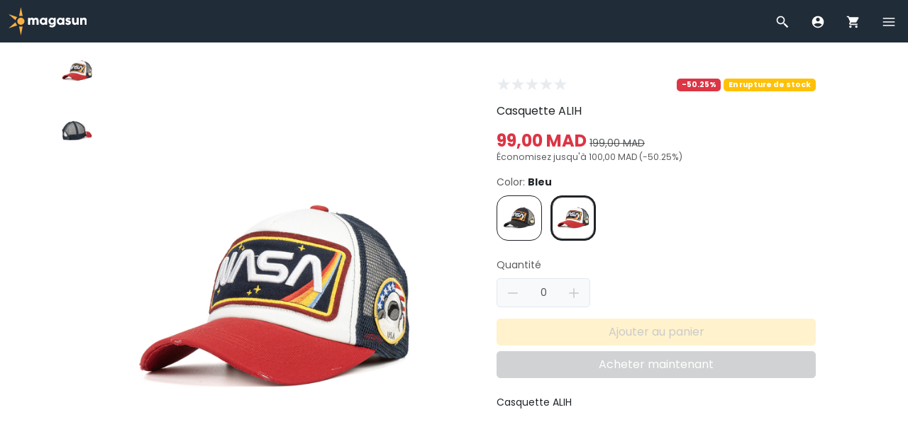

--- FILE ---
content_type: text/html; charset=UTF-8
request_url: https://www.magasun.com/products/casquette-alih-bleu-ZZVZZnEc
body_size: 20762
content:
<!DOCTYPE html>
<html lang="fr" dir="ltr">
    <head>
        
        <meta name="viewport" content="width=device-width, initial-scale=1, user-scalable=no">
        <meta name="csrf-token" content="5jX34RRVEiVkCLuRVJy2Yslrlvuwz9XGUMKrSj4w">

        
        <meta charset="UTF-8">
        <title>Casquette ALIH, Bleu | Magasun</title>
        <meta name="description" content="Casquette ALIH">
        <meta name="robots" content="">

        
        <link rel="icon" type="image/png" sizes="16x16" href="https://cdn.ostora.io/s/magasun/files/2025/04/14/DbpPyBCODCkYTzRdhSAKTo6gXyixRAG8QMk8ukfR.png.webp">

        
        
        
        <link rel="preload" as="style" href="https://cdn.ostora.io/s/magasun/themes/classic-HDHdSGAo/assets/css/main.css?20241023003"/>
        <link rel="stylesheet" href="https://cdn.ostora.io/s/magasun/themes/classic-HDHdSGAo/assets/css/main.css?20241023003"/>
        <link rel="preload" as="style" href="https://cdn.ostora.io/s/magasun/themes/classic-HDHdSGAo/assets/css/ui/sidebar.css?20241023003"/>
        <link rel="stylesheet" href="https://cdn.ostora.io/s/magasun/themes/classic-HDHdSGAo/assets/css/ui/sidebar.css?20241023003"/>
        <link rel="preload" as="style" href="https://cdn.ostora.io/s/magasun/themes/classic-HDHdSGAo/assets/css/ui/card.css?20241023003"/>
        <link rel="stylesheet" href="https://cdn.ostora.io/s/magasun/themes/classic-HDHdSGAo/assets/css/ui/card.css?20241023003"/>
        <link rel="preload" as="style" href="https://cdn.ostora.io/s/magasun/themes/classic-HDHdSGAo/assets/css/ui/box.css?20241023003"/>
        <link rel="stylesheet" href="https://cdn.ostora.io/s/magasun/themes/classic-HDHdSGAo/assets/css/ui/box.css?20241023003"/>
        <link rel="preload" as="style" href="https://cdn.ostora.io/s/magasun/themes/classic-HDHdSGAo/assets/css/ui/icon.css?20241023003"/>
        <link rel="stylesheet" href="https://cdn.ostora.io/s/magasun/themes/classic-HDHdSGAo/assets/css/ui/icon.css?20241023003"/>
        <link rel="preload" as="style" href="https://cdn.ostora.io/s/magasun/themes/classic-HDHdSGAo/assets/css/ui/thumbnail.css?20241023003"/>
        <link rel="stylesheet" href="https://cdn.ostora.io/s/magasun/themes/classic-HDHdSGAo/assets/css/ui/thumbnail.css?20241023003"/>
        <link rel="preload" as="style" href="https://cdn.ostora.io/s/magasun/themes/classic-HDHdSGAo/assets/css/ui/nav.css?20241023003"/>
        <link rel="stylesheet" href="https://cdn.ostora.io/s/magasun/themes/classic-HDHdSGAo/assets/css/ui/nav.css?20241023003"/>
        <link rel="preload" as="style" href="https://cdn.ostora.io/s/magasun/themes/classic-HDHdSGAo/assets/css/ui/badge.css?20241023003"/>
        <link rel="stylesheet" href="https://cdn.ostora.io/s/magasun/themes/classic-HDHdSGAo/assets/css/ui/badge.css?20241023003"/>
        <link rel="preload" as="style" href="https://cdn.ostora.io/s/magasun/themes/classic-HDHdSGAo/assets/css/ui/button.css?20241023003"/>
        <link rel="stylesheet" href="https://cdn.ostora.io/s/magasun/themes/classic-HDHdSGAo/assets/css/ui/button.css?20241023003"/>
        <link rel="preload" as="style" href="https://cdn.ostora.io/s/magasun/themes/classic-HDHdSGAo/assets/css/ui/modal.css?20241023003"/>
        <link rel="stylesheet" href="https://cdn.ostora.io/s/magasun/themes/classic-HDHdSGAo/assets/css/ui/modal.css?20241023003"/>
        <link rel="preload" as="style" href="https://cdn.ostora.io/s/magasun/themes/classic-HDHdSGAo/assets/css/ui/form.css?20241023003"/>
        <link rel="stylesheet" href="https://cdn.ostora.io/s/magasun/themes/classic-HDHdSGAo/assets/css/ui/form.css?20241023003"/>
        <link rel="preload" as="style" href="https://cdn.ostora.io/s/magasun/themes/classic-HDHdSGAo/assets/css/ui/image.css?20241023003"/>
        <link rel="stylesheet" href="https://cdn.ostora.io/s/magasun/themes/classic-HDHdSGAo/assets/css/ui/image.css?20241023003"/>
        
        <link rel="preload" as="style" href="https://cdn.ostora.io/s/magasun/themes/classic-HDHdSGAo/assets/css/vendor/swiper.css?20241023003"/>
        <link rel="stylesheet" href="https://cdn.ostora.io/s/magasun/themes/classic-HDHdSGAo/assets/css/vendor/swiper.css?20241023003"/>
        <style>
            :root {
                --bs-border-radius: 5px;
                --body-bg-color: #f9f9fc;
                --primary-color: ;
                --secondary-color: ;
                --container-fluid: 3rem;
            }
        </style>
        
        <link rel="preload" as="script" href="https://cdn.ostora.io/s/magasun/themes/classic-HDHdSGAo/assets/js/jquery.js?20241023003"/>
        <script src="https://cdn.ostora.io/s/magasun/themes/classic-HDHdSGAo/assets/js/jquery.js?20241023003"></script>

        <meta property="og:title" content="Casquette ALIH, Bleu"/><meta property="og:description" content="Casquette ALIH"/><meta property="og:url" content="http://www.magasun.com/products/casquette-alih-bleu-ZZVZZnEc"/><meta property="og:type" content="product"/><meta property="og:site_name" content="Magasun"/><meta property="product:brand" content="Magasun"/><meta property="product:availability" content="out of stock"/><meta property="product:condition" content="new"/><meta property="product:category" content="173"/><meta property="product:price:currency" content="MAD"/><meta property="product:retailer_item_id" content="64f9f403cbe1b6f341975cfa85484349"/><meta property="product:item_group_id" content="0a49e3c3a03ebde64f85c0bacd8a08e2"/><meta property="product:custom_label_1" content="Casquettes"/><meta property="product:custom_label_2" content=""/><meta property="og:image" content="https://cdn.ostora.io/s/magasun/products/2023/10/10/0La8EVwo9hIK.jpg.webp"/><meta property="og:image" content="https://cdn.ostora.io/s/magasun/products/2023/10/10/zM1UQdeaTSOH.jpg.webp"/><meta property="og:image:alt" content="Casquette ALIH, Bleu"/><meta property="og:image:alt" content="Casquette ALIH, Bleu"/><meta property="product:sale_price:currency" content="MAD"/><meta property="product:sale_price:amount" content="99"/><meta property="product:price:amount" content="199"/><meta property="product:color" content="Bleu"/><script> !function(f,b,e,v,n,t,s) {if(f.fbq)return;n=f.fbq=function(){n.callMethod? n.callMethod.apply(n,arguments):n.queue.push(arguments)}; if(!f._fbq)f._fbq=n;n.push=n;n.loaded=!0;n.version='2.0'; n.queue=[];t=b.createElement(e);t.async=!0; t.src=v;s=b.getElementsByTagName(e)[0]; s.parentNode.insertBefore(t,s)}(window, document,'script', 'https://connect.facebook.net/en_US/fbevents.js'); fbq('init', '349177545796396',{external_id:'n3NYJzuyWqOK8IqQQQHXFU2R6PLbkK61kxsGWzjsRrKJ61Tzecik8wKssmQ8'}); fbq('track', 'PageView'); </script><script>
                        document.addEventListener('DOMContentLoaded', () => {
                            // ViewContent
                            fbq('track', 'ViewContent', {currency:'MAD',value:99,external_id:'n3NYJzuyWqOK8IqQQQHXFU2R6PLbkK61kxsGWzjsRrKJ61Tzecik8wKssmQ8',contents:[{id:'64f9f403cbe1b6f341975cfa85484349',quantity:'1',content_name:'Casquette ALIH',content_category: '173'}]},{event_id:'b2mFzxO0ABD9kPoa'});
                            // AddToCart
                            document.querySelectorAll('.add-cart-item').forEach(button => {
                                button.addEventListener('click', function (e){
                                    e.preventDefault();
                                    let quantity = document.getElementById('spinner_input').value
                                    fbq('track', 'AddToCart', {currency:'MAD',value:99,external_id:'n3NYJzuyWqOK8IqQQQHXFU2R6PLbkK61kxsGWzjsRrKJ61Tzecik8wKssmQ8',contents:[{id:'64f9f403cbe1b6f341975cfa85484349',quantity:quantity,content_name:'Casquette ALIH',content_category: '173'}]},{event_id:'b2mFzxO0ABD9kPoa'});
                                })
                            });
                        })
                        </script><script async src='https://www.googletagmanager.com/gtag/js?id=G-K0DSX428C7'></script>
            <script>
                window.dataLayer = window.dataLayer || [];
              function gtag(){dataLayer.push(arguments);}
              gtag('js', new Date());

              gtag('config', 'G-K0DSX428C7', {
                  'user_id': 'n3NYJzuyWqOK8IqQQQHXFU2R6PLbkK61kxsGWzjsRrKJ61Tzecik8wKssmQ8'
              });
            </script><script>
                    document.addEventListener("DOMContentLoaded", () => {
                        gtag("event","view_item",{"value":99,"currency":"MAD","items":[{"item_id":"64f9f403cbe1b6f341975cfa85484349","item_name":"Casquette ALIH, Bleu","item_category":173,"item_list_id":"0a49e3c3a03ebde64f85c0bacd8a08e2","item_list_name":"Casquette ALIH","price":99,"quantity":1}]})
                        document.querySelectorAll(".add-cart-item").forEach(button => {
                            button.addEventListener("click", function (e){
                                gtag("event","add_to_cart",{"value":99,"currency":"MAD","items":[{"item_id":"64f9f403cbe1b6f341975cfa85484349","item_name":"Casquette ALIH, Bleu","item_category":173,"item_list_id":"0a49e3c3a03ebde64f85c0bacd8a08e2","item_list_name":"Casquette ALIH","price":99,"quantity":1}]})
                            })
                        });
                    })
                </script><script>
                !function (w, d, t) {
                  w.TiktokAnalyticsObject=t;var ttq=w[t]=w[t]||[];ttq.methods=["page","track","identify","instances","debug","on","off","once","ready","alias","group","enableCookie","disableCookie","holdConsent","revokeConsent","grantConsent"],ttq.setAndDefer=function(t,e){t[e]=function(){t.push([e].concat(Array.prototype.slice.call(arguments,0)))}};for(var i=0;i<ttq.methods.length;i++)ttq.setAndDefer(ttq,ttq.methods[i]);ttq.instance=function(t){for(
                var e=ttq._i[t]||[],n=0;n<ttq.methods.length;n++)ttq.setAndDefer(e,ttq.methods[n]);return e},ttq.load=function(e,n){var r="https://analytics.tiktok.com/i18n/pixel/events.js",o=n&&n.partner;ttq._i=ttq._i||{},ttq._i[e]=[],ttq._i[e]._u=r,ttq._t=ttq._t||{},ttq._t[e]=+new Date,ttq._o=ttq._o||{},ttq._o[e]=n||{};n=document.createElement("script")
                ;n.type="text/javascript",n.async=!0,n.src=r+"?sdkid="+e+"&lib="+t;e=document.getElementsByTagName("script")[0];e.parentNode.insertBefore(n,e)};


                  ttq.load("C9O7TGBC77U007IT5390");
                  ttq.page();
                }(window, document, "ttq");

            </script>
                        <script>
                        document.addEventListener('DOMContentLoaded', () => {
                            // ViewContent
                             ttq.track('ViewContent', {
                                content_type: 'product',
                                quantity: 1,
                                description: `Casquette ALIH`,
                                content_id: '64f9f403cbe1b6f341975cfa85484349',
                                content_name: 'Casquette ALIH',
                                currency: 'MAD',
                                value: 99,
                                event_id: 'b2mFzxO0ABD9kPoa',
                                external_id: 'n3NYJzuyWqOK8IqQQQHXFU2R6PLbkK61kxsGWzjsRrKJ61Tzecik8wKssmQ8'
                            });
                            // AddToCart
                            document.querySelectorAll('.add-cart-item').forEach(button => {
                                button.addEventListener('click', function (e){
                                    e.preventDefault();
                                    let quantity = document.getElementById('spinner_input').value

                                    ttq.track('AddToCart', {
                                        content_type: 'product',
                                        quantity: quantity,
                                        description: `Casquette ALIH`,
                                        content_ids: ['64f9f403cbe1b6f341975cfa85484349'],
                                        content_id: '64f9f403cbe1b6f341975cfa85484349',
                                        content_name: 'Casquette ALIH',
                                        currency: 'MAD',
                                        value: 99,
                                        event_id: 'b2mFzxO0ABD9kPoa',
                                        external_id: 'n3NYJzuyWqOK8IqQQQHXFU2R6PLbkK61kxsGWzjsRrKJ61Tzecik8wKssmQ8'
                                    });
                                })
                            });
                        })
                        </script>

        



    </head>
    <body id="layout-master">
        
        <noscript>
            
            <style>#header, #body, #footer {display:none; visibility: hidden;}</style>
            <div class="container-fluid">
                <div class="error-template">
                    <img src="https://cdn.ostora.io/s/magasun/themes/classic-HDHdSGAo/img/icons/dusk/Error.svg" width="200" class="mb-5" alt="Erreur" title="Erreur">
                    <h3>Sorry, JavaScript Required</h3>
                    <p>We're sorry, but ostora.io doesn't work properly without JavaScript enabled.</p>
                    <a href="/">Page rechargée</a>
                </div>
            </div>
        </noscript>

        
        <div id="layout-header">
            <div id='header_oiuheo' class='ostora-section'><style>
    :root {
        --classic-header-height: 60px;
    }
</style>
<div id="header_oiuheo-header">
    <div id="header" style="background-color: #212c39">
        <div class="d-flex align-items-center w-100 container-fluid">
            
            
            <div class="logo">
                                    <a href="https://www.magasun.com" title="Page d&#039;accueil">
                        <img src="https://cdn.ostora.io/s/magasun/files/2025/04/14/DA13qNf86DbX7t8nVw7Pp5g0RDZDbiMIYrCdeQmz.svg" alt="Magasun" width="auto" height="40">
                    </a>
                            </div>

            
                        
            <div class="menu menu-sm">
                
                <div id="menu-search" class="menu-item ">
                    <a href="#" data-toggle="sidebar" class="btn-sidebar-navigation" data-target="#sidebar-search">
                        <span class="menu-icon">
                            <svg xmlns="http://www.w3.org/2000/svg" viewBox="0 0 24 24" fill="#ffffff">
                                <path d="M 9 2 C 5.1458514 2 2 5.1458514 2 9 C 2 12.854149 5.1458514 16 9 16 C 10.747998 16 12.345009 15.348024 13.574219 14.28125 L 14 14.707031 L 14 16 L 20 22 L 22 20 L 16 14 L 14.707031 14 L 14.28125 13.574219 C 15.348024 12.345009 16 10.747998 16 9 C 16 5.1458514 12.854149 2 9 2 z M 9 4 C 11.773268 4 14 6.2267316 14 9 C 14 11.773268 11.773268 14 9 14 C 6.2267316 14 4 11.773268 4 9 C 4 6.2267316 6.2267316 4 9 4 z"/>
                            </svg>
                        </span>
                    </a>
                </div>

                
                                    <div id="menu-account" class="menu-item" data-toggle="tooltip" data-placement="bottom" title="Connectez-vous ou inscrivez-vous">
                        <a href="#" data-bs-toggle="modal" data-bs-target="#modal-login">
                            <span class="menu-icon">
                                <svg xmlns="http://www.w3.org/2000/svg" viewBox="0 0 24 24" fill="#ffffff">
                                    <path d="M12,2C6.477,2,2,6.477,2,12c0,5.523,4.477,10,10,10s10-4.477,10-10C22,6.477,17.523,2,12,2z M12,4.75 c1.795,0,3.25,1.455,3.25,3.25s-1.455,3.25-3.25,3.25S8.75,9.795,8.75,8S10.205,4.75,12,4.75z M12,20 c-2.77,0-5.21-1.408-6.646-3.547C6.475,14.823,10.046,14,12,14s5.525,0.823,6.646,2.453C17.21,18.592,14.77,20,12,20z"/>
                                </svg>
                            </span>
                        </a>
                    </div>
                
                
                <div id="menu-cart" class="menu-item" data-toggle="tooltip" data-placement="bottom" title="Panier">
                    <a href="https://www.magasun.com/cart" data-toggle="sidebar" class="btn-sidebar-navigation" data-target="#sidebar-cart">
                                                    <span class="menu-icon">
                                    <svg xmlns="http://www.w3.org/2000/svg" viewBox="0 0 24 24" fill="#ffffff">
                                        <path d="M 4.4160156 1.9960938 L 1.0039062 2.0136719 L 1.0136719 4.0136719 L 3.0839844 4.0039062 L 6.3789062 11.908203 L 5.1816406 13.822266 C 4.3432852 15.161017 5.3626785 17 6.9414062 17 L 19 17 L 19 15 L 6.9414062 15 C 6.8301342 15 6.8173041 14.978071 6.8769531 14.882812 L 8.0527344 13 L 15.521484 13 C 16.247484 13 16.917531 12.605703 17.269531 11.970703 L 20.871094 5.484375 C 21.242094 4.818375 20.760047 4 19.998047 4 L 5.25 4 L 4.4160156 1.9960938 z M 7 18 A 2 2 0 0 0 5 20 A 2 2 0 0 0 7 22 A 2 2 0 0 0 9 20 A 2 2 0 0 0 7 18 z M 17 18 A 2 2 0 0 0 15 20 A 2 2 0 0 0 17 22 A 2 2 0 0 0 19 20 A 2 2 0 0 0 17 18 z"/>
                                    </svg>
                                </span>
                            <span class="menu-notification d-none">0</span>
                                            </a>
                </div>

                
                                    <div id="menu-nav" class="menu-item">
                        <a href="#" class="btn-sidebar-navigation" data-toggle="sidebar" data-target="#sidebar-main-menu">
                            <span class="menu-icon">
                                <svg xmlns="http://www.w3.org/2000/svg" viewBox="0 0 24 24" fill="#ffffff">
                                    <path d="M 2 5 L 2 7 L 22 7 L 22 5 L 2 5 z M 2 11 L 2 13 L 22 13 L 22 11 L 2 11 z M 2 17 L 2 19 L 22 19 L 22 17 L 2 17 z"/>
                                </svg>
                            </span>
                        </a>
                    </div>
                            </div>
        </div>
    </div>
</div>

    <script>
        const html = document.querySelector("html"),
            body = document.querySelector("body"),
            header = document.querySelector("#header")

        const headerTop = header.offsetTop,
            headerHeight = header.offsetHeight;

        let scroll = html.scrollTop;

        window.addEventListener("scroll", function () {
            const e = html.scrollTop;

            if(e > headerHeight+headerTop){
                document.querySelector("#header").classList.add("off-canvas")
            } else {
                document.querySelector("#header").classList.remove("off-canvas")
            }

            if(e > scroll){ // scroll down
                if(e > headerHeight+headerTop){
                    document.querySelector("#header").classList.remove("fixed")
                    body.classList.remove("fixed")
                }
            } else { // Scrool up
                if(e > headerTop){
                    document.querySelector("#header").classList.add("fixed")
                    body.classList.add("fixed")
                }else{
                    document.querySelector("#header").classList.remove("fixed")
                    body.classList.remove("fixed")
                }
            }
            scroll = html.scrollTop
        });
    </script>


<div id="header_oiuheo-sidebar">
    <div class="sidebar-main sidebar-right">
                    <div id="sidebar-main-menu" class="sidebar-section active">
                <div class="sidebar-body">
                    <div class="thumbnail thumbnail-user">
                        <div class="image">
                            <a href="#" data-bs-toggle="modal" data-bs-target="#modal-login">
                                <img src="https://cdn.ostora.io/s/magasun/themes/classic-HDHdSGAo/assets/img/blank/user.jpg?20241023003" alt="User" title="User">
                            </a>
                        </div>
                        <div class="content">
                                            <span class="name">
                                                <a href="#" data-bs-toggle="modal" data-bs-target="#modal-login">
                                                    Se connecter
                                                </a>
                                            </span>
                        </div>
                    </div>
                    <hr>
                    <ul class="nav nav-tokyo">
                        <li class="nav-item">
                            <a class="nav-link collapsed" href="https://www.magasun.com">
                                                    <span class="nav-img">
                                                        <svg xmlns="http://www.w3.org/2000/svg" viewBox="0 0 24 24"><path d="M 12 2.0996094 L 1 12 L 4 12 L 4 21 L 9 21 L 9 14 L 15 14 L 15 21 L 20 21 L 20 12 L 23 12 L 19 8.4003906 L 19 4 L 17 4 L 17 6.5996094 L 12 2.0996094 z"/></svg>
                                                    </span>
                                <span>Accueil</span>
                            </a>
                        </li>
                                                    <li class="nav-item">
                                <a class="nav-link collapsed btn-sidebar-navigation" href="#" data-current="#sidebar-main-menu" data-target="#sidebar-categories">
                                    <span class="nav-img">
                                        <svg xmlns="http://www.w3.org/2000/svg" viewBox="0 0 24 24"><path d="M 5 3 C 3.897 3 3 3.897 3 5 L 3 9 C 3 10.103 3.897 11 5 11 L 9 11 C 10.103 11 11 10.103 11 9 L 11 5 C 11 3.897 10.103 3 9 3 L 5 3 z M 15 3 C 13.897 3 13 3.897 13 5 L 13 9 C 13 10.103 13.897 11 15 11 L 19 11 C 20.103 11 21 10.103 21 9 L 21 5 C 21 3.897 20.103 3 19 3 L 15 3 z M 5 13 C 3.897 13 3 13.897 3 15 L 3 19 C 3 20.103 3.897 21 5 21 L 9 21 C 10.103 21 11 20.103 11 19 L 11 15 C 11 13.897 10.103 13 9 13 L 5 13 z M 15 13 C 13.897 13 13 13.897 13 15 L 13 19 C 13 20.103 13.897 21 15 21 L 19 21 C 20.103 21 21 20.103 21 19 L 21 15 C 21 13.897 20.103 13 19 13 L 15 13 z"/></svg>
                                    </span>
                                    <span>Catégories</span>
                                    <span class="nav-arrow">
                                        <svg xmlns="http://www.w3.org/2000/svg" viewBox="0 0 24 24" fill="#000000"><path d="M11.109,3L11.109,3C9.78,3,8.988,4.481,9.725,5.587L14,12l-4.275,6.413C8.988,19.519,9.78,21,11.109,21h0 c0.556,0,1.076-0.278,1.385-0.741l4.766-7.15c0.448-0.672,0.448-1.547,0-2.219l-4.766-7.15C12.185,3.278,11.666,3,11.109,3z" fill="#000000"/></svg>
                                    </span>
                                </a>
                            </li>
                                                                        <li class="nav-item">
                            <a class="nav-link collapsed btn-sidebar-navigation" href="#" data-current="#sidebar-main-menu" data-target="#sidebar-collections">
                                <span class="nav-img">
                                    <svg xmlns="http://www.w3.org/2000/svg" viewBox="0 0 24 24" fill="#000000"><path style="line-height:normal;text-indent:0;text-align:start;text-decoration-line:none;text-decoration-style:solid;text-decoration-color:#000;text-transform:none;block-progression:tb;isolation:auto;mix-blend-mode:normal" d="M 11.984375 2.9863281 A 1.0001 1.0001 0 0 0 11.839844 3 L 5 3 C 3.9069372 3 3 3.9069372 3 5 L 3 11.832031 A 1.0001 1.0001 0 0 0 3 12.158203 L 3 19 C 3 20.093063 3.9069372 21 5 21 L 11.832031 21 A 1.0001 1.0001 0 0 0 12.158203 21 L 14.824219 21 A 1.0001 1.0001 0 0 0 15.152344 21 L 19 21 C 20.093063 21 21 20.093063 21 19 L 21 15.126953 A 1.0001 1.0001 0 0 0 21 14.851562 L 21 12.167969 A 1.0001 1.0001 0 0 0 21 11.841797 L 21 5 C 21 3.9069372 20.093063 3 19 3 L 12.154297 3 A 1.0001 1.0001 0 0 0 11.984375 2.9863281 z M 13 5 L 19 5 L 19 11 L 17.146484 11 A 1.0001 1.0001 0 0 0 16.980469 10.990234 A 1.0001 1.0001 0 0 0 16.869141 11 L 13 11 L 13 5 z M 5 13 L 8 13 L 11 13 L 11 16 L 11 16.847656 A 1.0001 1.0001 0 0 0 11 17.179688 L 11 19 L 8 19 L 5 19 L 5 16 L 5 13 z M 5 16 A 1 1 0 0 0 6 17 A 1 1 0 0 0 7 16 A 1 1 0 0 0 6 15 A 1 1 0 0 0 5 16 z M 8 19 A 1 1 0 0 0 9 18 A 1 1 0 0 0 8 17 A 1 1 0 0 0 7 18 A 1 1 0 0 0 8 19 z M 11 16 A 1 1 0 0 0 10 15 A 1 1 0 0 0 9 16 A 1 1 0 0 0 10 17 A 1 1 0 0 0 11 16 z M 8 13 A 1 1 0 0 0 7 14 A 1 1 0 0 0 8 15 A 1 1 0 0 0 9 14 A 1 1 0 0 0 8 13 z M 13 13 L 14.585938 13 L 13 14.585938 L 13 13 z M 17.414062 13 L 19 13 L 19 14.585938 L 14.585938 19 L 13 19 L 13 17.414062 L 17.414062 13 z M 19 17.414062 L 19 19 L 17.414062 19 L 19 17.414062 z" fill="#000000"/></svg>
                                </span>
                                <span>Collections</span>
                                <span class="nav-arrow">
                                    <svg xmlns="http://www.w3.org/2000/svg" viewBox="0 0 24 24" fill="#000000"><path d="M11.109,3L11.109,3C9.78,3,8.988,4.481,9.725,5.587L14,12l-4.275,6.413C8.988,19.519,9.78,21,11.109,21h0 c0.556,0,1.076-0.278,1.385-0.741l4.766-7.15c0.448-0.672,0.448-1.547,0-2.219l-4.766-7.15C12.185,3.278,11.666,3,11.109,3z" fill="#000000"/></svg>
                                </span>
                            </a>
                        </li>
                                                <li class="nav-item">
                            <a class="nav-link collapsed" href="https://www.magasun.com/bundles">
                                <span class="nav-img">
                                    <svg xmlns="http://www.w3.org/2000/svg" xmlns:xlink="http://www.w3.org/1999/xlink" viewBox="0 0 24 24" version="1.1" fill="#000000"><g id="surface1" fill="#000000"><path style=" " d="M 9.09375 2 L 8 3.59375 L 12 6 L 16 3.59375 L 14.90625 2 L 12 4 Z M 5 7 C 3.894531 7 3 7.894531 3 9 L 3 10 L 11 10 L 11 7 Z M 13 7 L 13 10 L 21 10 L 21 9 C 21 7.894531 20.105469 7 19 7 Z M 4 11 L 4 20 C 4 21.105469 4.894531 22 6 22 L 11 22 L 11 11 Z M 13 11 L 13 22 L 18 22 C 19.105469 22 20 21.105469 20 20 L 20 11 Z " fill="#000000"></path></g></svg>
                                </span>
                                <span>Packs</span>
                            </a>
                        </li>
                        <li class="nav-item">
                            <a class="nav-link collapsed" href="https://www.magasun.com/quick">
                                <span class="nav-img">
                                    <svg xmlns="http://www.w3.org/2000/svg" viewBox="0 0 24 24" fill="#000000"><path d="M 10.5 2 L 6.5 13 L 11.5 13 L 8 22 L 9.5 22 L 17.5 11 L 13 11 L 17 2 L 10.5 2 z" fill="#000000"/></svg>
                                </span>
                                <span>Quick</span>
                            </a>
                        </li>
                    </ul>
                    <hr>
                    <ul class="nav nav-tokyo">
                        <li class="nav-item">
                            <a class="nav-link collapsed" href="https://www.magasun.com/t">
                                <span class="nav-img">
                                    <svg xmlns="http://www.w3.org/2000/svg" viewBox="0 0 24 24"><path d="M 12 1 C 8.686 1 6 3.686 6 7 C 6 11.286 12 18 12 18 C 12 18 18 11.286 18 7 C 18 3.686 15.314 1 12 1 z M 12 4.8574219 C 13.184 4.8574219 14.142578 5.816 14.142578 7 C 14.142578 8.183 13.183 9.1425781 12 9.1425781 C 10.817 9.1425781 9.8574219 8.184 9.8574219 7 C 9.8574219 5.816 10.816 4.8574219 12 4.8574219 z M 7.4804688 15.435547 C 4.2314687 16.095547 2 17.442 2 19 C 2 21.209 6.477 23 12 23 C 17.523 23 22 21.209 22 19 C 22 17.442 19.768531 16.096547 16.519531 15.435547 C 16.067531 16.096547 15.624797 16.702422 15.216797 17.232422 C 17.948797 17.646422 19.566219 18.512047 19.949219 18.998047 C 19.434219 19.652047 16.695953 20.998047 12.001953 20.998047 L 12 21.001953 L 11.998047 21 C 7.3040469 21 4.5667813 19.655 4.0507812 19 C 4.4337813 18.513 6.0502031 17.645422 8.7832031 17.232422 C 8.3752031 16.701422 7.9324688 16.095547 7.4804688 15.435547 z"/></svg>
                                </span>
                                <span>Suivi des commandes</span>
                            </a>
                        </li>
                    </ul>
                    
                    
                    
                    
                    
                    
                    
                    
                    
                    
                    
                    
                    
                    
                    
                    
                    
                    
                    
                    
                    
                    
                    
                    
                    
                    
                    
                    <hr>
                    <ul class="nav nav-tokyo">
                        <li class="nav-item">
                            <a class="nav-link collapsed btn-sidebar-navigation" href="#" data-current="#sidebar-main-menu" data-target="#sidebar-languages">
                                <span class="nav-img">
                                    <svg xmlns="http://www.w3.org/2000/svg" viewBox="0 0 24 24" fill="#000000"><path d="M4,3C2.895,3,2,3.895,2,5v12c0,1.105,0.895,2,2,2h14l4,4V5c0-1.105-0.895-2-2-2H4z M7.187,7h1.625L12,15h-1.875 l-0.594-1.656H6.469L5.875,15H4L7.187,7z M15.812,7h1.375v1.344H20v1.312c-0.203,1.734-0.98,3.027-2.25,3.906 c0.344,0.055,0.703,0.094,1.094,0.094V15c-1.047,0-2.023-0.203-2.844-0.531C15.055,14.824,13.852,15,13,15v-1.344 c0.383,0,1.047-0.039,1.469-0.125C13.711,12.852,13,11.414,13,10.438h1.406c0,0.738,0.754,2.047,1.656,2.562 c1.324-0.633,2.18-1.754,2.438-3.344H13V8.344h2.812V7z M8,9.031l-1.063,3h2.125L8,9.031z" fill="#000000"/></svg>
                                </span>
                                <span>Langue <span class="badge bg-light text-dark text-uppercase">fr</span></span>
                                <span class="nav-arrow">
                                    <svg xmlns="http://www.w3.org/2000/svg" viewBox="0 0 24 24" fill="#000000"><path d="M11.109,3L11.109,3C9.78,3,8.988,4.481,9.725,5.587L14,12l-4.275,6.413C8.988,19.519,9.78,21,11.109,21h0 c0.556,0,1.076-0.278,1.385-0.741l4.766-7.15c0.448-0.672,0.448-1.547,0-2.219l-4.766-7.15C12.185,3.278,11.666,3,11.109,3z" fill="#000000"/></svg>
                                </span>
                            </a>
                        </li>
                        
                        
                        
                        
                        
                        
                        
                        
                        
                        
                        
                        
                        
                        
                        
                        
                        
                        
                        
                        
                        
                        
                    </ul>
                </div>
            </div>
                <div id="sidebar-languages" class="sidebar-section">
            <div class="sidebar-body">
                <div class="d-flex align-items-center">
                    <span class="text-dark fw-bold flex-grow-1 ">Langue</span>
                    <a class="btn btn-transparent btn-sm btn-sidebar-navigation" href="#" data-current="#sidebar-languages" data-target="#sidebar-main-menu">
                        <span class="icon icon-dark">
                            <svg xmlns="http://www.w3.org/2000/svg" viewBox="0 0 24 24"><path d="M 4.7070312 3.2929688 L 3.2929688 4.7070312 L 10.585938 12 L 3.2929688 19.292969 L 4.7070312 20.707031 L 12 13.414062 L 19.292969 20.707031 L 20.707031 19.292969 L 13.414062 12 L 20.707031 4.7070312 L 19.292969 3.2929688 L 12 10.585938 L 4.7070312 3.2929688 z"/></svg>
                        </span>
                    </a>
                </div>
                <hr>
                <form method="POST" action="https://www.magasun.com/language" accept-charset="UTF-8" class="autoSubmit"><input name="_token" type="hidden" value="5jX34RRVEiVkCLuRVJy2Yslrlvuwz9XGUMKrSj4w">
                                    <div class="radio mb-2">
                        <input id="locale_fr" name="language" type="radio" value="fr" checked onChange="this.form.submit()">
                        <label for="locale_fr">French</label>
                    </div>
                                </form>
            </div>
        </div>
        <div id="sidebar-categories" class="sidebar-section">
            <div class="sidebar-body">
                <div class="d-flex align-items-center">
                    <span class="text-dark fw-bold flex-grow-1 ">Catégories</span>
                    <a class="btn btn-transparent btn-sm btn-sidebar-navigation" href="#" data-current="#sidebar-categories" data-target="#sidebar-main-menu">
                        <span class="icon icon-dark">
                            <svg xmlns="http://www.w3.org/2000/svg" viewBox="0 0 24 24"><path d="M 4.7070312 3.2929688 L 3.2929688 4.7070312 L 10.585938 12 L 3.2929688 19.292969 L 4.7070312 20.707031 L 12 13.414062 L 19.292969 20.707031 L 20.707031 19.292969 L 13.414062 12 L 20.707031 4.7070312 L 19.292969 3.2929688 L 12 10.585938 L 4.7070312 3.2929688 z"/></svg>
                        </span>
                    </a>
                </div>
                <hr>
                <ul class="nav nav-tokyo">
                                            <li class="nav-item d-flex justify-content-between">
                            <a class="nav-link collapsed flex-grow-1" href="https://www.magasun.com/categories/casquettes">
                                <span class="text-truncate">Casquettes</span>
                            </a>
                        </li>
                                            <li class="nav-item d-flex justify-content-between">
                            <a class="nav-link collapsed flex-grow-1" href="https://www.magasun.com/categories/espadrilles">
                                <span class="text-truncate">Espadrilles</span>
                            </a>
                        </li>
                                            <li class="nav-item d-flex justify-content-between">
                            <a class="nav-link collapsed flex-grow-1" href="https://www.magasun.com/categories/sacs-a-main">
                                <span class="text-truncate">Sacs à main</span>
                            </a>
                        </li>
                                            <li class="nav-item d-flex justify-content-between">
                            <a class="nav-link collapsed flex-grow-1" href="https://www.magasun.com/categories/divers">
                                <span class="text-truncate">Divers</span>
                            </a>
                        </li>
                                    </ul>
            </div>
        </div>
        <div id="sidebar-collections" class="sidebar-section">
            <div class="sidebar-body">
                <div class="d-flex align-items-center">
                    <span class="text-dark fw-bold flex-grow-1 ">Collections</span>
                    <a class="btn btn-transparent btn-sm btn-sidebar-navigation" href="#" data-current="#sidebar-collections" data-target="#sidebar-main-menu">
                        <span class="icon icon-dark">
                            <svg xmlns="http://www.w3.org/2000/svg" viewBox="0 0 24 24"><path d="M 4.7070312 3.2929688 L 3.2929688 4.7070312 L 10.585938 12 L 3.2929688 19.292969 L 4.7070312 20.707031 L 12 13.414062 L 19.292969 20.707031 L 20.707031 19.292969 L 13.414062 12 L 20.707031 4.7070312 L 19.292969 3.2929688 L 12 10.585938 L 4.7070312 3.2929688 z"/></svg>
                        </span>
                    </a>
                </div>
                <hr>
                <ul class="nav nav-tokyo">
                                            <li class="nav-item d-flex justify-content-between">
                            <a class="nav-link collapsed flex-grow-1" href="https://www.magasun.com/collections/bloc-99">
                                <span class="text-truncate">Bloc 99</span>
                            </a>
                        </li>
                                    </ul>
            </div>
        </div>

            </div>
    <div class="sidebar-main sidebar-right">
        <div id="sidebar-search" class="sidebar-section">
            <div class="sidebar-body">
                <div class="d-flex align-items-center">
                    <span class="text-dark fw-bold flex-grow-1 ">Rechercher</span>
                </div>
            </div>
            <form action="https://www.magasun.com/categories" class="position-relative">
                <span class="search-input">
                    <input class="border-top" placeholder="Trouvez rapidement vos produits ici…" name="search" type="text">
                </span>
                <span class="search-spinner spinner-border" role="status"><span class="sr-only">Loading...</span></span>
                <span class="search-menu"></span>
            </form>
        </div>
        <div id="sidebar-cart" class="sidebar-section">
            <div class="cart-not-empty d-none">
    <div id="cart-items" class="cart-items p-3">
            </div>
    <div id="cart-summary" class="cart-summary box mb-0 bottom-0 rounded-0 bg-light border-top p-3 position-sticky">
        <table class="mb-3 w-100 small">
    <tbody>
    <tr class="cart-summary-price">
        <td class="text-nowrap">Prix de détail</td>
        <td class="text-end">
            <span class="retail_price text-muted text-muted text-decoration-line-through">
                <span class="value">0,00</span> <span>MAD</span>
            </span>
        </td>
    </tr>
    <tr class="cart-summary-subtotal">
        <td class="text-nowrap">Sous-total</td>
        <td class="text-end">
            <span class="summary-subtotal">
                <span class="value">0,00</span> <span>MAD</span>
            </span>
        </td>
    </tr>
    <tr class="cart-summary-discount d-none">
        <td class="text-danger text-nowrap">Remise</td>
        <td class="text-danger text-end">
                <span class="summary-discount">
                    <span class="value">0,00</span> <span>MAD</span>
                </span>
        </td>
    </tr>
    <tr class="cart-summary-shipping">
        <td class="text-nowrap">Expédition</td>
        <td class="text-end">
            <span class="summary-shipping">
                <span class="text-muted">Calculés à la caisse</span>
            </span>
        </td>
    </tr>
    <tr class="cart-summary-total">
        <td class="text-nowrap"><strong>Total</strong></td>
        <td class="text-end">
            <strong class="summary-total h5 fw-bold">
                <span class="value">0,00</span> <span>MAD</span>
            </strong>
        </td>
    </tr>
    </tbody>
</table>
<div class="d-grid gap-2">
    <a href="https://www.magasun.com/cart" class="btn btn-sm btn-outline-dark">Voir le panier</a>
    <a href="https://www.magasun.com/checkout" class="btn btn-sm btn-dark">Acheter maintenant</a>
</div>    </div>
</div>
<div class="cart-empty ">
    <div class="p-3 text-center">
        <div class="icon-50 icon-light mb-2">
            <svg xmlns="http://www.w3.org/2000/svg" viewBox="0 0 24 24" fill="#000000"><path d="M 4.4160156 1.9960938 L 1.0039062 2.0136719 L 1.0136719 4.0136719 L 3.0839844 4.0039062 L 6.3789062 11.908203 L 5.1816406 13.822266 C 4.3432852 15.161017 5.3626785 17 6.9414062 17 L 19 17 L 19 15 L 6.9414062 15 C 6.8301342 15 6.8173041 14.978071 6.8769531 14.882812 L 8.0527344 13 L 15.521484 13 C 16.247484 13 16.917531 12.605703 17.269531 11.970703 L 20.871094 5.484375 C 21.242094 4.818375 20.760047 4 19.998047 4 L 5.25 4 L 4.4160156 1.9960938 z M 7 18 A 2 2 0 0 0 5 20 A 2 2 0 0 0 7 22 A 2 2 0 0 0 9 20 A 2 2 0 0 0 7 18 z M 17 18 A 2 2 0 0 0 15 20 A 2 2 0 0 0 17 22 A 2 2 0 0 0 19 20 A 2 2 0 0 0 17 18 z" fill="#000000"/></svg>
        </div>
        <span class="d-block fw-bold text-uppercase">Votre panier est vide</span>
        <small class="d-block text-muted mb-3">Explorez nos catégories et découvrez nos meilleures offres!</small>
        <a href="https://www.magasun.com/categories" class="btn btn-sm btn-warning">Explorez nos articles</a>
    </div>
</div>        </div>
    </div>
</div>


</div>
        </div>

        
        <div id="layout-body">
            <div id='main-product_9Ed0VF' class='ostora-section'><link rel="preload" as="style" href="https://cdn.ostora.io/s/magasun/themes/classic-HDHdSGAo/assets/css/ui/alert.css?20241023003"/>
<link rel="stylesheet" href="https://cdn.ostora.io/s/magasun/themes/classic-HDHdSGAo/assets/css/ui/alert.css?20241023003"/>
<link rel="preload" as="style" href="https://cdn.ostora.io/s/magasun/themes/classic-HDHdSGAo/assets/css/ui/review.css?20241023003"/>
<link rel="stylesheet" href="https://cdn.ostora.io/s/magasun/themes/classic-HDHdSGAo/assets/css/ui/review.css?20241023003"/>
<link rel="preload" as="style" href="https://cdn.ostora.io/s/magasun/themes/classic-HDHdSGAo/assets/css/ui/tooltip.css?20241023003"/>
<link rel="stylesheet" href="https://cdn.ostora.io/s/magasun/themes/classic-HDHdSGAo/assets/css/ui/tooltip.css?20241023003"/>
<link rel="preload" as="style" href="https://cdn.ostora.io/s/magasun/themes/classic-HDHdSGAo/assets/css/ui/breadcrumb.css?20241023003"/>
<link rel="stylesheet" href="https://cdn.ostora.io/s/magasun/themes/classic-HDHdSGAo/assets/css/ui/breadcrumb.css?20241023003"/>
<link rel="preload" as="style" href="https://cdn.ostora.io/s/magasun/themes/classic-HDHdSGAo/assets/css/ui/badge.css?20241023003"/>
<link rel="stylesheet" href="https://cdn.ostora.io/s/magasun/themes/classic-HDHdSGAo/assets/css/ui/badge.css?20241023003"/>
<link rel="preload" as="style" href="https://cdn.ostora.io/s/magasun/themes/classic-HDHdSGAo/assets/css/ui/card.css?20241023003"/>
<link rel="stylesheet" href="https://cdn.ostora.io/s/magasun/themes/classic-HDHdSGAo/assets/css/ui/card.css?20241023003"/>

<link rel="preload" as="style" href="https://cdn.ostora.io/s/magasun/themes/classic-HDHdSGAo/assets/vendor/photoswipe/photoswipe.css"/>
<link rel="stylesheet" href="https://cdn.ostora.io/s/magasun/themes/classic-HDHdSGAo/assets/vendor/photoswipe/photoswipe.css"/>
<link rel="preload" as="style" href="https://cdn.ostora.io/s/magasun/themes/classic-HDHdSGAo/assets/vendor/glasscase/css/glasscase.min.css"/>
<link rel="stylesheet" href="https://cdn.ostora.io/s/magasun/themes/classic-HDHdSGAo/assets/vendor/glasscase/css/glasscase.min.css"/>
<link rel="preload" as="style" href="https://cdn.ostora.io/s/magasun/themes/classic-HDHdSGAo/assets/css/vendor/glasscase.css?20241023003"/>
<link rel="stylesheet" href="https://cdn.ostora.io/s/magasun/themes/classic-HDHdSGAo/assets/css/vendor/glasscase.css?20241023003"/>
<link rel="preload" as="style" href="https://cdn.ostora.io/s/magasun/themes/classic-HDHdSGAo/assets/css/vendor/selectize.css"/>
<link rel="stylesheet" href="https://cdn.ostora.io/s/magasun/themes/classic-HDHdSGAo/assets/css/vendor/selectize.css"/>


<div id="products" class="show">
    <div id="page">
        <h1 hidden>Casquette ALIH, Bleu</h1>
        <div class="page-body">
            
            <div class="container-full">
                <div class="bg-white none">
                    <div class="container">
                        <div class="row">
                            <div class="col-md">
                                <div class="d-none d-md-block box box-transparent mb-0">
                                    <div id="variant_images">
                                                                                    <ul class="gc-start">
                                                                                                    <li><img src="https://cdn.ostora.io/s/magasun/products/2023/10/10/0La8EVwo9hIK.jpg" alt="Casquette ALIH, Bleu"/></li>
                                                                                                    <li><img src="https://cdn.ostora.io/s/magasun/products/2023/10/10/zM1UQdeaTSOH.jpg" alt="Casquette ALIH, Bleu"/></li>
                                                                                            </ul>
                                                                            </div>
                                </div>
                                <div class="d-md-none image_mobile row">
                                    
                                                                            <div id="variant_images_mobile" class="d-flex images-scroll ">
                                                                                            <a href="https://cdn.ostora.io/s/magasun/products/2023/10/10/0La8EVwo9hIK.jpg.webp" data-pswp-width="" data-pswp-height="" target="_blank"><img src="https://cdn.ostora.io/s/magasun/products/2023/10/10/0La8EVwo9hIK.jpg_h600.webp" alt="Casquette ALIH, Bleu"/></a>
                                                                                            <a href="https://cdn.ostora.io/s/magasun/products/2023/10/10/zM1UQdeaTSOH.jpg.webp" data-pswp-width="" data-pswp-height="" target="_blank"><img src="https://cdn.ostora.io/s/magasun/products/2023/10/10/zM1UQdeaTSOH.jpg_h600.webp" alt="Casquette ALIH, Bleu"/></a>
                                                                                    </div>
                                                                    </div>
                            </div>
                            <div class="col-md">
                                <div id="variant_content" class="pt-2 p-md-5 mb-0">
                                    <form method="POST" action="https://www.magasun.com/cart" accept-charset="UTF-8"><input name="_token" type="hidden" value="5jX34RRVEiVkCLuRVJy2Yslrlvuwz9XGUMKrSj4w">
                                    <input name="event_id" type="hidden" value="b2mFzxO0ABD9kPoa">
                                                                                                                                                                            <div id="main-product_9Ed0VF-labels_rijssW" class="mb-3 d-flex">
                                                        <div class="col align-self-center">
                                                            <div class="d-flex">
    <div class="">
        <div class="stars mb-0 me-3">
            <span class="stars-filled" style="width:0%">
                <span>
                                            <svg xmlns="http://www.w3.org/2000/svg" viewBox="0 0 24 24" fill="#000000"><path d="M23.04,9h-8.27L12,1L9.23,9L0.96,9.021l6.559,5.043L5.177,22L12,17.321L18.823,22l-2.342-7.935L23.04,9z" fill="#000000"/></svg>
                                            <svg xmlns="http://www.w3.org/2000/svg" viewBox="0 0 24 24" fill="#000000"><path d="M23.04,9h-8.27L12,1L9.23,9L0.96,9.021l6.559,5.043L5.177,22L12,17.321L18.823,22l-2.342-7.935L23.04,9z" fill="#000000"/></svg>
                                            <svg xmlns="http://www.w3.org/2000/svg" viewBox="0 0 24 24" fill="#000000"><path d="M23.04,9h-8.27L12,1L9.23,9L0.96,9.021l6.559,5.043L5.177,22L12,17.321L18.823,22l-2.342-7.935L23.04,9z" fill="#000000"/></svg>
                                            <svg xmlns="http://www.w3.org/2000/svg" viewBox="0 0 24 24" fill="#000000"><path d="M23.04,9h-8.27L12,1L9.23,9L0.96,9.021l6.559,5.043L5.177,22L12,17.321L18.823,22l-2.342-7.935L23.04,9z" fill="#000000"/></svg>
                                            <svg xmlns="http://www.w3.org/2000/svg" viewBox="0 0 24 24" fill="#000000"><path d="M23.04,9h-8.27L12,1L9.23,9L0.96,9.021l6.559,5.043L5.177,22L12,17.321L18.823,22l-2.342-7.935L23.04,9z" fill="#000000"/></svg>
                                    </span>
            </span>
            <span class="stars-lined">
                <span>
                                            <svg xmlns="http://www.w3.org/2000/svg" viewBox="0 0 24 24" fill="#000000"><path d="M23.04,9h-8.27L12,1L9.23,9L0.96,9.021l6.559,5.043L5.177,22L12,17.321L18.823,22l-2.342-7.935L23.04,9z" fill="#000000"/></svg>
                                            <svg xmlns="http://www.w3.org/2000/svg" viewBox="0 0 24 24" fill="#000000"><path d="M23.04,9h-8.27L12,1L9.23,9L0.96,9.021l6.559,5.043L5.177,22L12,17.321L18.823,22l-2.342-7.935L23.04,9z" fill="#000000"/></svg>
                                            <svg xmlns="http://www.w3.org/2000/svg" viewBox="0 0 24 24" fill="#000000"><path d="M23.04,9h-8.27L12,1L9.23,9L0.96,9.021l6.559,5.043L5.177,22L12,17.321L18.823,22l-2.342-7.935L23.04,9z" fill="#000000"/></svg>
                                            <svg xmlns="http://www.w3.org/2000/svg" viewBox="0 0 24 24" fill="#000000"><path d="M23.04,9h-8.27L12,1L9.23,9L0.96,9.021l6.559,5.043L5.177,22L12,17.321L18.823,22l-2.342-7.935L23.04,9z" fill="#000000"/></svg>
                                            <svg xmlns="http://www.w3.org/2000/svg" viewBox="0 0 24 24" fill="#000000"><path d="M23.04,9h-8.27L12,1L9.23,9L0.96,9.021l6.559,5.043L5.177,22L12,17.321L18.823,22l-2.342-7.935L23.04,9z" fill="#000000"/></svg>
                                    </span>
            </span>
        </div>
    </div>
    </div>                                                        </div>
                                                        <div class="col align-self-center text-end">
                                                            <div id="variant_badges" class="d-inline-block">
                                                                                                                                                                                                                                                                    <span id="discountBadge" class="badge bg-danger">-50.25%</span>
                                                                                                                                                                                                    <span id="stockBadge" class="badge bg-warning">En rupture de stock</span>
                                                                                                                            </div>
                                                        </div>
                                                    </div>
                                                                                                                                                                                            <div id="main-product_9Ed0VF-title_rijdAW" class="mb-3">
                                                        <span id="variant_name" class="d-block fs-6">Casquette ALIH</span>
                                                    </div>
                                                                                                                                                                                            <div id="main-product_9Ed0VF-price_xkhheg" class="mb-3">
                                                        <div id="variant_price">
                                                                                                                            <h4 class="text-danger fw-bold m-0 d-inline-block">99,00 MAD</h4>
                                                                <span class="text-muted text-decoration-line-through">199,00 MAD</span>
                                                                <span class="text-muted small d-block">Économisez jusqu&#039;à 100,00 MAD (-50.25%)</span>
                                                                                                                    </div>
                                                    </div>
                                                                                                                                                                                                                                                                                                                                                                                        <div id="main-product_9Ed0VF-variants_4GNcnk" class="mb-3">
                                                        <div id="product_options" class="option-lines">
                                                                                                                            <span id="color_label" class="d-block text-muted mb-2">Color: <span class="label_value fw-bold text-dark">Bleu</span></span>
            <div id="color_options" class="option-line">
                                                                                                                                                                                                                <a id="color_gris" href="https://www.magasun.com/products/casquette-alih-gris-MJDSEjBU" data-name="Color" data-value="Gris" class="btn-option btn-option-img btn-option-available btn me-2 mb-2"><img src="https://cdn.ostora.io/s/magasun/products/2023/10/10/8ydf7XLBqYxZ.jpg_h600.webp" alt="Gris"></a>
                                                                                                                                                                                                                                                                                                                                        <a id="color_bleu" href="#" data-name="Color" data-value="Bleu" class="btn-option btn-option-img btn-option-current btn me-2 mb-2"><img src="https://cdn.ostora.io/s/magasun/products/2023/10/10/0La8EVwo9hIK.jpg_h600.webp" alt="Bleu"></a>
                                                                                                                                                                                                                                                                                                                                                                                                                                                                                                                                        </div>
                                                                                                                        </div>
                                                    </div>
                                                                                                                                                                                            <div id="main-product_9Ed0VF-quantity_kw2Q81" class="mb-3">
                                                        <div class="quantity_line">
                                                            <span class="d-block text-muted mb-2">Quantité</span>
                                                            <div id="variant_quantity" class="d-flex">
                                                                <div class="me-2">
                                                                    <div id="quantity_spinner" class="spinner bg-light p-1 rounded">
                                                                                                                                                    <span>
                                                                            <button id="spinner_minus" type="button" class="btn-spinner btn btn-light btn-sm disabled" onclick="this.parentNode.parentNode.querySelector('input[type=number]').stepDown()">
                                                                                <span class="icon">
                                                                                    <svg xmlns="http://www.w3.org/2000/svg" viewBox="0 0 24 24" fill="#000000"><path d="M 3 11 L 3 13 L 21 13 L 21 11 L 3 11 z" fill="#000000"/></svg>
                                                                                </span>
                                                                            </button>
                                                                        </span>
                                                                        <span><input id="spinner_input" class="variant-quantity" step="1" disabled required min="0" max="0" name="variants[casquette-alih-bleu-ZZVZZnEc][quantity]" type="number" value="0"></span>
                                                                        <span>
                                                                            <button id="spinner_plus" type="button" class="btn-spinner btn btn-light btn-sm disabled" onclick="this.parentNode.parentNode.querySelector('input[type=number]').stepUp()">
                                                                                <span class="icon">
                                                                                    <svg xmlns="http://www.w3.org/2000/svg" viewBox="0 0 24 24" fill="#000000"><path d="M 11 3 L 11 11 L 3 11 L 3 13 L 11 13 L 11 21 L 13 21 L 13 13 L 21 13 L 21 11 L 13 11 L 13 3 L 11 3 z" fill="#000000"/></svg>
                                                                                </span>
                                                                            </button>
                                                                        </span>
                                                                    </div>
                                                                </div>
                                                            </div>
                                                        </div>
                                                    </div>
                                                                                                                                                                                            <div id="main-product_9Ed0VF-buttons_XHfvb3" class="mb-3">
                                                        <div class="d-grid">
                                                            <button id="addToCartButton1" type="submit" name="redirect" value="1" class="add-cart-item d-none d-md-block btn btn-warning mb-2 disabled" data-url="https://www.magasun.com/cart">Ajouter au panier</button>
                                                            <button id="BuyNowButton" type="submit" name="redirect" value="2" class="buyNowButton btn btn-dark mb-2 disabled">Acheter maintenant</button>
                                                        </div>
                                                        
                                                        <div class="fixed-bottom bg-danger rounded-0 mb-0 d-md-none">
                                                            <div class="box box-transparent mb-0">
                                                                <div class="box-body">
                                                                    <div class="d-grid gap-2">
                                                                        <button id="addToCartButton2" type="submit" name="redirect" value="1" class="add-cart-item btn btn-light disabled" data-url="https://www.magasun.com/cart">Ajouter au panier</button>

                                                                    </div>
                                                                </div>
                                                            </div>
                                                        </div>
                                                    </div>
                                                                                                                                                                                            <div id="main-product_9Ed0VF-description_SwyQwF" class="mb-3">
                                                                                                                    <p>Casquette ALIH</p>
                                                                                                            </div>
                                                                                                                                                                    </form>
                                </div>
                            </div>
                        </div>
                    </div>
                </div>
            </div>

                    </div>
    </div>
</div>


<div class="modal fade" id="cart" tabindex="-1" aria-labelledby="staticBackdropLabel" aria-hidden="true">
        <div class="modal-dialog modal-dialog-centered">
            <div class="box box-transparent">
                <div class="box box-sm text-center">
                    <div class="box-header">
                        <button type="button" class="btn btn-transparent btn-sm box-close close font-weight-bold" data-bs-dismiss="modal" aria-label="Close"><span aria-hidden="true"><svg xmlns="http://www.w3.org/2000/svg" viewBox="0 0 24 24" fill="#000000"><path style="line-height:normal;text-indent:0;text-align:start;text-decoration-line:none;text-decoration-style:solid;text-decoration-color:#000;text-transform:none;block-progression:tb;isolation:auto;mix-blend-mode:normal" d="M 5.7070312 4.2929688 L 4.2929688 5.7070312 L 10.585938 12 L 4.2929688 18.292969 L 5.7070312 19.707031 L 12 13.414062 L 18.292969 19.707031 L 19.707031 18.292969 L 13.414062 12 L 19.707031 5.7070312 L 18.292969 4.2929688 L 12 10.585938 L 5.7070312 4.2929688 z" font-weight="400" font-family="sans-serif" white-space="normal" overflow="visible" fill="#000000"/></svg></span></button>
                        <div class="icon icon-50 icon-success">
                            <svg xmlns="http://www.w3.org/2000/svg" viewBox="0 0 24 24" fill="#000000"><path style="line-height:normal;text-indent:0;text-align:start;text-decoration-line:none;text-decoration-style:solid;text-decoration-color:#000;text-transform:none;block-progression:tb;isolation:auto;mix-blend-mode:normal" d="M 20.292969 5.2929688 L 9 16.585938 L 4.7070312 12.292969 L 3.2929688 13.707031 L 9 19.414062 L 21.707031 6.7070312 L 20.292969 5.2929688 z" font-weight="400" font-family="sans-serif" white-space="normal" overflow="visible" fill="#000000"/></svg>
                        </div>
                        <h5 class="box-title">Ajouté au panier</h5>
                    </div>
                    <div class="box-body">
                        <p class="text-muted">Un nouvel article a été ajouté à votre panier.</p>
                    </div>
                    <div class="box-toolbar">
                        <a href="https://www.magasun.com/cart" class="btn btn-sm btn-success ms-auto">Voir le panier</a>
                        <button type="button" class="btn btn-sm btn-outline-success me-auto" data-bs-dismiss="modal">Continuer vos achats</button>
                    </div>
                </div>
            </div>
        </div>
    </div>


<link rel="preload" as="script" href="https://cdn.ostora.io/s/magasun/themes/classic-HDHdSGAo/assets/vendor/selectize/selectize.js"/>
<script src="https://cdn.ostora.io/s/magasun/themes/classic-HDHdSGAo/assets/vendor/selectize/selectize.js"></script>

<link rel="preload" as="script" href="https://cdn.ostora.io/s/magasun/themes/classic-HDHdSGAo/assets/vendor/modernizr/modernizr.js"/>
<script src="https://cdn.ostora.io/s/magasun/themes/classic-HDHdSGAo/assets/vendor/modernizr/modernizr.js"></script>

<script defer>
    let $images = document.querySelectorAll("#variant_images_mobile a")
    $images.forEach(image => {
        const img = new Image();
        img.addEventListener("load", function() {
            image.setAttribute('data-pswp-width',this.naturalWidth)
            image.setAttribute('data-pswp-height',this.naturalHeight)
        });
        img.src = image.getAttribute("href");
    });
</script>
<script type="module">
    import PhotoSwipeLightbox from 'https://cdn.ostora.io/s/magasun/themes/classic-HDHdSGAo/assets/vendor/photoswipe/photoswipe-lightbox.esm.js';
    import PhotoSwipe from 'https://cdn.ostora.io/s/magasun/themes/classic-HDHdSGAo/assets/vendor/photoswipe/photoswipe.esm.js';

    const lightbox = new PhotoSwipeLightbox({
        gallery: '#variant_images_mobile',
        children: 'a',
        imageClickAction: 'close',
        tapAction: 'close',
        showHideAnimationType: 'zoom',
        bgOpacity: 1,
        wheelToZoom: true,
        pswpModule: PhotoSwipe
    });
    lightbox.init();
</script>

<link rel="preload" as="script" href="https://cdn.ostora.io/s/magasun/themes/classic-HDHdSGAo/assets/vendor/glasscase/js/jquery.glasscase.min.js"/>
<script src="https://cdn.ostora.io/s/magasun/themes/classic-HDHdSGAo/assets/vendor/glasscase/js/jquery.glasscase.min.js"></script>
<script defer>$(document).ready(function(){$("#variant_images .gc-start").glassCase({widthDisplay:600,heightDisplay:600,isZoomEnabled:0,isDownloadEnabled:!1,zoomPosition:"right",nrThumbsPerRow:7,thumbsPosition:"left",isThumbsOneRow:!1})});</script>


<script>
    
    document.querySelector(".variant-quantity").addEventListener("keyup",function(){let e=this.getAttribute("min"),i=this.getAttribute("max"),a=this.value;parseInt(a)<parseInt(e)?this.value=e:parseInt(a)>parseInt(i)&&(this.value=i)});
</script>

    <script>
        let variants = [{"options":{"Color":"Gris"},"route":"https:\/\/www.magasun.com\/products\/casquette-alih-gris-MJDSEjBU","variantname":"casquette-alih-gris-MJDSEjBU","name":"Casquette ALIH","hasNew":false,"hasDiscount":true,"discountPercentage":"-50.25%","discountPrice":"99,00 MAD","discountSaveUp":"\u00c9conomisez jusqu'\u00e0 100,00 MAD (-50.25%)","discountEnd":null,"images":["https:\/\/cdn.ostora.io\/s\/magasun\/products\/2023\/10\/10\/8ydf7XLBqYxZ.jpg","https:\/\/cdn.ostora.io\/s\/magasun\/products\/2023\/10\/10\/ryIEQOX0Ks9e.jpg"],"available":true,"price":"199,00 MAD","modeId":1,"quantity":3},{"options":{"Color":"Noir & Grena"},"route":"https:\/\/www.magasun.com\/products\/casquette-alih-noir-grena-VPBxcmou","variantname":"casquette-alih-noir-grena-VPBxcmou","name":"Casquette ALIH","hasNew":false,"hasDiscount":true,"discountPercentage":"-50.25%","discountPrice":"99,00 MAD","discountSaveUp":"\u00c9conomisez jusqu'\u00e0 100,00 MAD (-50.25%)","discountEnd":null,"images":["https:\/\/cdn.ostora.io\/s\/magasun\/products\/2023\/10\/10\/ySU6aDVQZoWT.jpg","https:\/\/cdn.ostora.io\/s\/magasun\/products\/2023\/10\/10\/8QdDaPUWRl2j.jpg"],"available":false,"price":"199,00 MAD","modeId":1,"quantity":0},{"options":{"Color":"Bleu"},"route":"https:\/\/www.magasun.com\/products\/casquette-alih-bleu-ZZVZZnEc","variantname":"casquette-alih-bleu-ZZVZZnEc","name":"Casquette ALIH","hasNew":false,"hasDiscount":true,"discountPercentage":"-50.25%","discountPrice":"99,00 MAD","discountSaveUp":"\u00c9conomisez jusqu'\u00e0 100,00 MAD (-50.25%)","discountEnd":null,"images":["https:\/\/cdn.ostora.io\/s\/magasun\/products\/2023\/10\/10\/0La8EVwo9hIK.jpg","https:\/\/cdn.ostora.io\/s\/magasun\/products\/2023\/10\/10\/zM1UQdeaTSOH.jpg"],"available":false,"price":"199,00 MAD","modeId":1,"quantity":0},{"options":{"Color":"Militaire"},"route":"https:\/\/www.magasun.com\/products\/casquette-alih-militaire-lXOuvHI3","variantname":"casquette-alih-militaire-lXOuvHI3","name":"Casquette ALIH","hasNew":false,"hasDiscount":true,"discountPercentage":"-50.25%","discountPrice":"99,00 MAD","discountSaveUp":"\u00c9conomisez jusqu'\u00e0 100,00 MAD (-50.25%)","discountEnd":null,"images":["https:\/\/cdn.ostora.io\/s\/magasun\/products\/2023\/10\/10\/GNEmsaYu7LUM.jpg","https:\/\/cdn.ostora.io\/s\/magasun\/products\/2023\/10\/10\/HmhDbqgGzMlK.jpg"],"available":false,"price":"199,00 MAD","modeId":1,"quantity":0},{"options":{"Color":"Noir"},"route":"https:\/\/www.magasun.com\/products\/casquette-alih-noir-rGTPNQDO","variantname":"casquette-alih-noir-rGTPNQDO","name":"Casquette ALIH","hasNew":false,"hasDiscount":true,"discountPercentage":"-50.25%","discountPrice":"99,00 MAD","discountSaveUp":"\u00c9conomisez jusqu'\u00e0 100,00 MAD (-50.25%)","discountEnd":null,"images":["https:\/\/cdn.ostora.io\/s\/magasun\/products\/2023\/10\/10\/f5MtuWe_wXlR.jpg","https:\/\/cdn.ostora.io\/s\/magasun\/products\/2023\/10\/10\/NWifwImz9qSt.jpg"],"available":false,"price":"199,00 MAD","modeId":1,"quantity":0},{"options":{"Color":"Rouge"},"route":"https:\/\/www.magasun.com\/products\/casquette-alih-rouge-5v1GJbiw","variantname":"casquette-alih-rouge-5v1GJbiw","name":"Casquette ALIH","hasNew":false,"hasDiscount":true,"discountPercentage":"-50.25%","discountPrice":"99,00 MAD","discountSaveUp":"\u00c9conomisez jusqu'\u00e0 100,00 MAD (-50.25%)","discountEnd":null,"images":["https:\/\/cdn.ostora.io\/s\/magasun\/products\/2023\/10\/10\/_qKTVvPFujUZ.jpg","https:\/\/cdn.ostora.io\/s\/magasun\/products\/2023\/10\/10\/5HRNscMXu4L8.jpg"],"available":false,"price":"199,00 MAD","modeId":1,"quantity":0},{"options":{"Color":"Vert"},"route":"https:\/\/www.magasun.com\/products\/casquette-alih-vert-dzjkBfLi","variantname":"casquette-alih-vert-dzjkBfLi","name":"Casquette ALIH","hasNew":false,"hasDiscount":true,"discountPercentage":"-23.26%","discountPrice":"99,00 MAD","discountSaveUp":"\u00c9conomisez jusqu'\u00e0 30,00 MAD (-23.26%)","discountEnd":null,"images":["https:\/\/cdn.ostora.io\/s\/magasun\/products\/2024\/01\/14\/F8wSKueHYpyk.jpg","https:\/\/cdn.ostora.io\/s\/magasun\/products\/2024\/01\/14\/ZhSWw_kDypKB.jpg"],"available":false,"price":"129,00 MAD","modeId":1,"quantity":0}],
            btn_options = document.querySelectorAll('.btn-option'),
            current_options = {},
            check_options, check_variants,
            selected_options = {},
            variant = {},
            selected_option = {},
            selected_variants, selected_variant

        btn_options.forEach(option => {
            option.addEventListener("click", e => {
                e.preventDefault();
                
                document.getElementById(option.dataset.name.cleanup()+'_label').firstElementChild.innerHTML = option.dataset.value
                
                    current_options = document.querySelectorAll('.btn-option-current')
                current_options.forEach(item => {
                    selected_option[item.dataset.name] = item.dataset.value
                })
                selected_option[option.dataset.name] = option.dataset.value
                
                document.querySelectorAll('.option-line').forEach(line => {
                    check_options = { ...selected_option }
                    Array.from(line.children).forEach(item => {
                        check_options[item.dataset.name] = item.dataset.value
                        check_variants = variants
                        Object.keys(check_options).forEach(key => {
                            check_variants = check_variants.filter(variant => {
                                return variant.options[key] === check_options[key]
                            })
                        });
                        if(check_variants[0]){
                            if (check_variants[0].quantity > 0 || check_variants[0].modeId == 2){
                                item.classList.remove('btn-option-current')
                                item.classList.add('btn-option-available')
                                item.classList.remove('btn-option-stock')
                                item.classList.remove('btn-option-unavailable')
                            } else {
                                item.classList.remove('btn-option-current')
                                item.classList.remove('btn-option-available')
                                item.classList.add('btn-option-stock')
                                item.classList.remove('btn-option-unavailable')
                            }
                        } else {
                            item.classList.remove('btn-option-current')
                            item.classList.remove('btn-option-stock')
                            item.classList.remove('btn-option-available')
                            item.classList.add('btn-option-unavailable')
                        }

                    })
                })
                
                    selected_variant = variants
                Object.keys(selected_option).forEach(key => {
                    selected_variant = selected_variant.filter(variant => {
                        return variant.options[key] === selected_option[key]
                    })
                });

                
                if(selected_variant[0]){
                    
                    render_variant (selected_variant[0])
                } else {
                    
                    if(1){
                        
                        Object.keys(selected_option).forEach(item => {
                            document.getElementById(item.cleanup()+'_'+selected_option[item].cleanup()).classList.remove('btn-option-stock')
                            document.getElementById(item.cleanup()+'_'+selected_option[item].cleanup()).classList.remove('btn-option-available')
                            document.getElementById(item.cleanup()+'_'+selected_option[item].cleanup()).classList.remove('btn-option-unavailable')
                            document.getElementById(item.cleanup()+'_'+selected_option[item].cleanup()).classList.add('btn-option-current')
                        })

                        
                        let variant_badges = document.getElementById('variant_badges')
                        if(variant_badges){
                            document.getElementById('variant_badges').innerHTML = '<span id="stockBadge" class="badge bg-danger">Indisponible</span>'
                        }

                        
                        document.getElementById('BuyNowButton').classList.add('disabled')
                        document.getElementById('addToCartButton1').classList.add('disabled')
                        document.getElementById('addToCartButton2').classList.add('disabled')
                        // document.getElementById('wishlistButton').classList.add('disabled')

                        
                        if(document.getElementById("variant_edit")){document.getElementById("variant_edit").setAttribute('href', 'javascript:void(0)')}
                        document.getElementById("spinner_input").name = ''

                        
                        document.getElementById("variant_price").innerHTML = '<div class="alert alert-warning" role="alert">Cette variante n&#039;est pas disponible</div>'

                        
                        let variant_counter = document.getElementById("variant_counter")
                        if(variant_counter){
                            document.getElementById("variant_counter").classList.add('d-none')
                        }

                        
                        document.getElementById("spinner_input").setAttribute('disabled', 'disabled')
                        document.getElementById("spinner_input").setAttribute('min', '0')
                        document.getElementById("spinner_input").setAttribute('max', '0')
                        document.getElementById("spinner_input").value = 0
                        document.getElementById("spinner_minus").classList.add('disabled')
                        document.getElementById("spinner_plus").classList.add('disabled')
                        document.getElementById("spinner_plus").classList.add('disabled')
                        document.getElementById("quantity_description").innerText = ""

                        
                        document.getElementById("variant_images").classList.add('variant_unavailable')
                        document.getElementById("variant_images_mobile").classList.add('variant_unavailable')

                    } else {
                        selected_variant = variants.find(variant => {
                            return variant.options[option.dataset.name] === option.dataset.value
                        })
                        render_variant (selected_variant)
                    }
                }
            })
        })

        function render_variant (variant) {
            
            Object.keys(variant.options).forEach(item => {
                document.getElementById(item.cleanup()+'_'+variant.options[item].cleanup()).classList.remove('btn-option-stock')
                document.getElementById(item.cleanup()+'_'+variant.options[item].cleanup()).classList.remove('btn-option-available')
                document.getElementById(item.cleanup()+'_'+variant.options[item].cleanup()).classList.remove('btn-option-unavailable')
                document.getElementById(item.cleanup()+'_'+variant.options[item].cleanup()).classList.add('btn-option-current')
            })

            
            window.history.replaceState({}, '', variant.route);

            
            if(document.getElementById("variant_edit")){document.getElementById("variant_edit").setAttribute('href', variant.edit)}
            document.getElementById("spinner_input").name = 'variants['+variant.variantname+'][quantity]'
            if(document.getElementById('BuyNowButton').hasAttribute('href')){document.getElementById('BuyNowButton').setAttribute('href', variant.quick)}

            
                priceHTML = ""
            if( variant.hasDiscount ){
                priceHTML += '<h4 class="text-danger fw-bold m-0 d-inline-block">'+variant.discountPrice+'</h4>'
                priceHTML += '<span class="text-muted text-decoration-line-through">'+variant.price+'</span>'
                priceHTML += '<span class="text-muted small d-block">'+variant.discountSaveUp+'</span>'
            }else {
                priceHTML += '<h4 class="text-danger fw-bold m-0 d-inline-block">'+variant.price+'</h4>'
            }
            document.getElementById("variant_price").innerHTML = priceHTML

            
            let variant_counter = document.getElementById("variant_counter")
            if(variant_counter){
                if( variant.hasDiscount && variant.discountEnd ){
                    document.getElementById("variant_counter").classList.remove('d-none')
                    document.getElementById("variant_counter").getElementsByTagName('div')[0].setAttribute('data-fcountdown', variant.discountEnd)
                    if(typeof timerInter !== 'undefined'){clearInterval(timerInter)}
                    const countdown=document.querySelector("[data-fcountdown]"),end=new Date(countdown.dataset.fcountdown.replace(" ", "T")).getTime(),timer=()=>{const e=(new Date).getTime();let t=end-e,o=Math.floor(t/864e5),n=Math.floor(t%864e5/36e5),u=Math.floor(t%36e5/6e4),c=Math.floor(t%6e4/1e3);o<=9&&(o=`0${o}`),n<=9&&(n=`0${n}`),u<=9&&(u=`0${u}`),c<=9&&(c=`0${c}`),countdown.querySelector(".countdown-days__value").textContent=o,countdown.querySelector(".countdown-hours__value").textContent=n,countdown.querySelector(".countdown-minutes__value").textContent=u,countdown.querySelector(".countdown-seconds__value").textContent=c};timer(),timerInter = setInterval(timer,1e3);
                }else {
                    document.getElementById("variant_counter").classList.add('d-none')
                    document.getElementById("variant_counter").getElementsByTagName('div')[0].removeAttribute('data-fcountdown')
                }
            }

            
            if(variant.quantity > 0 || variant.modeId == 2){
                document.getElementById("spinner_input").removeAttribute('disabled')
                document.getElementById("spinner_input").setAttribute('min', '1')
                document.getElementById("spinner_input").setAttribute('max', variant.quantity)
                document.getElementById("spinner_input").value = 1
                document.getElementById("spinner_minus").classList.remove('disabled')
                document.getElementById("spinner_plus").classList.remove('disabled')
                if(variant.modeId == 2){
                    document.getElementById("spinner_input").removeAttribute('max')
                }
            }else{
                document.getElementById("spinner_input").setAttribute('disabled', 'disabled')
                document.getElementById("spinner_input").setAttribute('min', '0')
                document.getElementById("spinner_input").setAttribute('max', '0')
                document.getElementById("spinner_input").value = 0
                document.getElementById("spinner_minus").classList.add('disabled')
                document.getElementById("spinner_plus").classList.add('disabled')
            }

            // document.getElementById("quantity_description").innerText = variant.quantityDescription

            
            imagesHTML = '<ul class="gc-start">'
            if(variant.images !== undefined){
                variant.images.forEach(image => { imagesHTML += '<li><img src="'+image+'" alt="'+variant.name+'"/></li>' })
            }else{
                imagesHTML += '<li><img src="https://cdn.ostora.io/s/magasun/themes/classic-HDHdSGAo/assets/img/blank/product.jpg?20241023003" alt="'+variant.name+'"/></li>'
            }
            imagesHTML += '</ul>'
            document.getElementById("variant_images").innerHTML = imagesHTML
            document.getElementById("variant_images").classList.remove('variant_unavailable')
            $(document).ready(function(){$("#variant_images .gc-start").glassCase({widthDisplay:600,heightDisplay:600,isZoomEnabled:0,isDownloadEnabled:0,nrThumbsPerRow:7,thumbsPosition:"left",isThumbsOneRow:0})})

            
            let imageJus = (variant.images && variant.images.length > 1)? true : false
            imagesHTML = (imageJus)? '<div id="variant_images_mobile" class="images-scroll">' : '<div id="variant_images_mobile" class="images-scroll justify-content-center">'
            variant.images.forEach(image => { imagesHTML += '<a href="'+image+'" data-pswp-width="" data-pswp-height="" target="_blank"><img src="'+image+'" alt="'+variant.name+'"/></a>' })
            imagesHTML += '</div>'
            document.getElementById("variant_images_mobile").innerHTML = imagesHTML
            document.getElementById("variant_images_mobile").classList.remove('variant_unavailable')

            let $images = document.querySelectorAll("#variant_images_mobile a")
            $images.forEach(image => {
                const img = new Image();
                img.addEventListener("load", function() {
                    console.log(this.naturalWidth,this.naturalHeight)
                    image.setAttribute('data-pswp-width',this.naturalWidth)
                    image.setAttribute('data-pswp-height',this.naturalHeight)
                });
                img.src = image.getAttribute("href");
            });
            
            let badgesHTML = ''
            if(variant.hasNew){badgesHTML += '<span id="newBadge" class="badge bg-primary">Nouveau</span> '}
            if(variant.hasDiscount){badgesHTML += '<span id="discountBadge" class="badge bg-danger">'+variant.discountPercentage+'</span> '}
            if(variant.quantity > 0){
                badgesHTML += '<span id="stockBadge" class="badge bg-success">En stock</span> '
            }else{
                if(variant.modeId == 2){
                    badgesHTML += '<span id="stockBadge" class="badge bg-success">En stock</span> '
                } else {
                    badgesHTML += '<span id="stockBadge" class="badge bg-warning">En rupture de stock</span> '
                }
            }

            let variant_badges = document.getElementById('variant_badges')
            if(variant_badges) {
                document.getElementById('variant_badges').innerHTML = badgesHTML
            }

            
            if(variant.quantity > 0 || variant.modeId == 2){
                document.getElementById('BuyNowButton').classList.remove('disabled')
                document.getElementById('addToCartButton1').classList.remove('disabled')
                document.getElementById('addToCartButton2').classList.remove('disabled')
                // document.getElementById('wishlistButton').classList.remove('disabled')
            }else{
                document.getElementById('BuyNowButton').classList.add('disabled')
                document.getElementById('addToCartButton1').classList.add('disabled')
                document.getElementById('addToCartButton2').classList.add('disabled')
                // document.getElementById('wishlistButton').classList.add('disabled')
            }
        }
        String.prototype.cleanup = function() {
            return this.toLowerCase().replace(/[^a-zA-Z0-9]+/g, "_");
        }
    </script>
</div><div id='main_product_bundle_sldkenxs' class='ostora-section'></div><div id='category-products_h6LVMV' class='ostora-section'><div style="background-color: #f9f9fc">
    <div class="container-full">
        <div style="padding-top:5px;padding-bottom:5px;">
            <div class="cards swiper cards-portrait " data-autoplay="true" data-row="1" data-mobile="1.5" data-desktop="6" data-spacing="10" data-free-mode="true">
                <div class="swiper-wrapper">
                                                                        <div class="swiper-slide">
                                <div class="card bg-white">
    
            <div class="card-badge">
            
                            <span class="badge bg-danger">-50.17%</span>
            
                    </div>
    
    
    <div class="card-image">
        <a href="https://www.magasun.com/products/casquette_selecto_bleu_U55pdJ7Y" class="img" title="Casquette SELECTO, Bleu">
                                                    <img class="lazy" src="[data-uri]" data-src="https://cdn.ostora.io/s/magasun/products/2023/05/21/t6PL4W2y5Sgz.jpg_h600.webp" alt="Casquette SELECTO, Bleu" title="Casquette SELECTO, Bleu"/>
                    </a>
    </div>
    

    
    <div class="card-content">
                <a class="card-title text-truncate" href="https://www.magasun.com/products/casquette_selecto_bleu_U55pdJ7Y" title="Casquette SELECTO">Casquette SELECTO</a>
        <div class="product-price mt-1">
                            <span class="price">149,00 MAD</span>
                <small class="sale_price">299,00 MAD</small>
                    </div>
    </div>
    
</div>
                            </div>
                                                    <div class="swiper-slide">
                                <div class="card bg-white">
    
            <div class="card-badge">
            
                            <span class="badge bg-danger">-25.13%</span>
            
                    </div>
    
    
    <div class="card-image">
        <a href="https://www.magasun.com/products/casquette-cliena-orange-nc36LgdU" class="img" title="Casquette CLIENA, Orange">
                                                    <img class="lazy" src="[data-uri]" data-src="https://cdn.ostora.io/s/magasun/products/2025/03/16/EqCKsJMiWy3_.jpg_h600.webp" alt="Casquette CLIENA, Orange" title="Casquette CLIENA, Orange"/>
                    </a>
    </div>
    

    
    <div class="card-content">
                <a class="card-title text-truncate" href="https://www.magasun.com/products/casquette-cliena-orange-nc36LgdU" title="Casquette CLIENA">Casquette CLIENA</a>
        <div class="product-price mt-1">
                            <span class="price">149,00 MAD</span>
                <small class="sale_price">199,00 MAD</small>
                    </div>
    </div>
    
</div>
                            </div>
                                                    <div class="swiper-slide">
                                <div class="card bg-white">
    
            <div class="card-badge">
            
                            <span class="badge bg-danger">-50.25%</span>
            
                    </div>
    
    
    <div class="card-image">
        <a href="https://www.magasun.com/products/casquette-nabey-bleu-CYgtIobL" class="img" title="Casquette NABEY, Bleu">
                                                    <img class="lazy" src="[data-uri]" data-src="https://cdn.ostora.io/s/magasun/products/2025/09/03/xGumsxRC3ZUyhKYgfZJGp9dECiJnDvHwrHXscJtY.jpg_h600.webp" alt="Casquette NABEY, Bleu" title="Casquette NABEY, Bleu"/>
                    </a>
    </div>
    

    
    <div class="card-content">
                <a class="card-title text-truncate" href="https://www.magasun.com/products/casquette-nabey-bleu-CYgtIobL" title="Casquette NABEY">Casquette NABEY</a>
        <div class="product-price mt-1">
                            <span class="price">99,00 MAD</span>
                <small class="sale_price">199,00 MAD</small>
                    </div>
    </div>
    
</div>
                            </div>
                                                    <div class="swiper-slide">
                                <div class="card bg-white">
    
            <div class="card-badge">
            
                            <span class="badge bg-danger">-50.25%</span>
            
                    </div>
    
    
    <div class="card-image">
        <a href="https://www.magasun.com/products/casquette-assir-bleu-gSdh6Ppk" class="img" title="Casquette ASSIR, Bleu">
                                                    <img class="lazy" src="[data-uri]" data-src="https://cdn.ostora.io/s/magasun/products/2025/09/04/jyuCBEW8jVx7kUkjWvKGQRvKeuBhsWY3rrYX0Uu0.jpg_h600.webp" alt="Casquette ASSIR, Bleu" title="Casquette ASSIR, Bleu"/>
                    </a>
    </div>
    

    
    <div class="card-content">
                <a class="card-title text-truncate" href="https://www.magasun.com/products/casquette-assir-bleu-gSdh6Ppk" title="Casquette ASSIR">Casquette ASSIR</a>
        <div class="product-price mt-1">
                            <span class="price">99,00 MAD</span>
                <small class="sale_price">199,00 MAD</small>
                    </div>
    </div>
    
</div>
                            </div>
                                                    <div class="swiper-slide">
                                <div class="card bg-white">
    
            <div class="card-badge">
            
                            <span class="badge bg-danger">-30.15%</span>
            
                    </div>
    
    
    <div class="card-image">
        <a href="https://www.magasun.com/products/casquette-makasa-jaune-LI2zPlkR" class="img" title="Casquette MAKASA, Jaune">
                                                    <img class="lazy" src="[data-uri]" data-src="https://cdn.ostora.io/s/magasun/products/2025/08/03/mNYORtDbs70zpJLwEKiq2g6M5D2ahkM4xJn5XL3Q.jpg_h600.webp" alt="Casquette MAKASA, Jaune" title="Casquette MAKASA, Jaune"/>
                    </a>
    </div>
    

    
    <div class="card-content">
                <a class="card-title text-truncate" href="https://www.magasun.com/products/casquette-makasa-jaune-LI2zPlkR" title="Casquette MAKASA">Casquette MAKASA</a>
        <div class="product-price mt-1">
                            <span class="price">139,00 MAD</span>
                <small class="sale_price">199,00 MAD</small>
                    </div>
    </div>
    
</div>
                            </div>
                                                    <div class="swiper-slide">
                                <div class="card bg-white">
    
            <div class="card-badge">
            
                            <span class="badge bg-danger">-50.25%</span>
            
                    </div>
    
    
    <div class="card-image">
        <a href="https://www.magasun.com/products/casquette-karna-multi-N6pxsw0d" class="img" title="Casquette KARNA, Multi">
                                                    <img class="lazy" src="[data-uri]" data-src="https://cdn.ostora.io/s/magasun/products/2025/09/03/AytMNL4CUPPg6YBO3BpJ0nlyZLyc2dKxhMnmkuhn.jpg_h600.webp" alt="Casquette KARNA, Multi" title="Casquette KARNA, Multi"/>
                    </a>
    </div>
    

    
    <div class="card-content">
                <a class="card-title text-truncate" href="https://www.magasun.com/products/casquette-karna-multi-N6pxsw0d" title="Casquette KARNA">Casquette KARNA</a>
        <div class="product-price mt-1">
                            <span class="price">99,00 MAD</span>
                <small class="sale_price">199,00 MAD</small>
                    </div>
    </div>
    
</div>
                            </div>
                                                            </div>

                <div class="swiper-controls">
                    <div class="swiper-pagination d-md-none" style="--swiper-pagination-mt: 1rem; --swiper-pagination-position: static;"></div>

                    <div class="swiper-arrow d-none d-md-block">
                        <div class="swiper-button-prev"></div>
                        <div class="swiper-button-next"></div>
                    </div>
                </div>
            </div>
        </div>
    </div>
</div></div>
        </div>

        
        <div id="layout-footer">
            <div id='footer_mdnsbqu' class='ostora-section'><div id="footer" style="color: #212c39;background-color: #ffffff">
    
    <div class="footer-middle">
        <div class="container-fluid">
            <div class="row">
                                                            <div id="footer_mdnsbqu-about_s7Ez7X" class="col-md-8">
                                                        <div class="mb-3">
                                                                            <img src="https://cdn.ostora.io/s/magasun/files/2025/04/22/p2pYJbimUXQXSSeaZsbqsgKw7oQe1hFWuj9RKGzY.svg" alt="..." class="mb-2" height="40px"/>
                                                                                                                <p>Bienvenue chez Magasun, la boutique en ligne dédiée au style urbain et moderne pour hommes et femmes. Retrouvez une large gamme de casquettes tendance, espadrilles confortables et sacs stylés à des prix incroyables. Bénéficiez de remises jusqu’à -50% sur des articles de qualité. Look branché, choix varié, et livraison rapide – adoptez le style Magasun dès maintenant !</p>
                                                                    </div>
                                                    </div>
                                            <div id="footer_mdnsbqu-contact_empk98" class="col-md">
                                                        <div class="mb-3">
                                    <strong class="d-block mb-2">Restez connecté</strong>
                                    <ul class="list-unstyled">
                                                                                                                                                            </ul>
                                                                            <a target="_blank" href="https://www.facebook.com/magasuncom" aria-label="Facebook">
                                            <span class="icon icon-24">
                                                <svg xmlns="http://www.w3.org/2000/svg" viewBox="0 0 24 24"><path fill="#212c39" d="M12,2C6.477,2,2,6.477,2,12c0,5.013,3.693,9.153,8.505,9.876V14.65H8.031v-2.629h2.474v-1.749 c0-2.896,1.411-4.167,3.818-4.167c1.153,0,1.762,0.085,2.051,0.124v2.294h-1.642c-1.022,0-1.379,0.969-1.379,2.061v1.437h2.995 l-0.406,2.629h-2.588v7.247C18.235,21.236,22,17.062,22,12C22,6.477,17.523,2,12,2z"/></svg>
                                            </span>
                                        </a>
                                                                                                                <a target="_blank" href="https://www.instagram.com/magasuncom" aria-label="Instagram">
                                            <span class="icon icon-24">
                                                <svg xmlns="http://www.w3.org/2000/svg" viewBox="0 0 24 24"><path fill="#212c39" d="M 8 3 C 5.239 3 3 5.239 3 8 L 3 16 C 3 18.761 5.239 21 8 21 L 16 21 C 18.761 21 21 18.761 21 16 L 21 8 C 21 5.239 18.761 3 16 3 L 8 3 z M 18 5 C 18.552 5 19 5.448 19 6 C 19 6.552 18.552 7 18 7 C 17.448 7 17 6.552 17 6 C 17 5.448 17.448 5 18 5 z M 12 7 C 14.761 7 17 9.239 17 12 C 17 14.761 14.761 17 12 17 C 9.239 17 7 14.761 7 12 C 7 9.239 9.239 7 12 7 z M 12 9 A 3 3 0 0 0 9 12 A 3 3 0 0 0 12 15 A 3 3 0 0 0 15 12 A 3 3 0 0 0 12 9 z"/></svg>
                                            </span>
                                        </a>
                                                                                                                                                    <a target="_blank" href="https://api.whatsapp.com/send/?phone=%2B212772666174&amp;text=Bonjour+%21+Je+viens+du+site+Magasun.com" aria-label="Whatsapp">
                                            <span class="icon icon-24">
                                                <svg xmlns="http://www.w3.org/2000/svg" viewBox="0 0 24 24"><path fill="#212c39" d="M19.077,4.928C17.191,3.041,14.683,2.001,12.011,2c-5.506,0-9.987,4.479-9.989,9.985 c-0.001,1.76,0.459,3.478,1.333,4.992L2,22l5.233-1.237c1.459,0.796,3.101,1.215,4.773,1.216h0.004 c5.505,0,9.986-4.48,9.989-9.985C22.001,9.325,20.963,6.816,19.077,4.928z M16.898,15.554c-0.208,0.583-1.227,1.145-1.685,1.186 c-0.458,0.042-0.887,0.207-2.995-0.624c-2.537-1-4.139-3.601-4.263-3.767c-0.125-0.167-1.019-1.353-1.019-2.581 S7.581,7.936,7.81,7.687c0.229-0.25,0.499-0.312,0.666-0.312c0.166,0,0.333,0,0.478,0.006c0.178,0.007,0.375,0.016,0.562,0.431 c0.222,0.494,0.707,1.728,0.769,1.853s0.104,0.271,0.021,0.437s-0.125,0.27-0.249,0.416c-0.125,0.146-0.262,0.325-0.374,0.437 c-0.125,0.124-0.255,0.26-0.11,0.509c0.146,0.25,0.646,1.067,1.388,1.728c0.954,0.85,1.757,1.113,2.007,1.239 c0.25,0.125,0.395,0.104,0.541-0.063c0.146-0.166,0.624-0.728,0.79-0.978s0.333-0.208,0.562-0.125s1.456,0.687,1.705,0.812 c0.25,0.125,0.416,0.187,0.478,0.291C17.106,14.471,17.106,14.971,16.898,15.554z"/></svg>
                                            </span>
                                        </a>
                                                                                                                <a target="_blank" href="https://www.pinterest.com/magasuncom" aria-label="Pinterest">
                                            <span class="icon icon-24">
                                                <svg xmlns="http://www.w3.org/2000/svg" viewBox="0 0 24 24"><path fill="#212c39" d="M12,2C6.477,2,2,6.477,2,12c0,4.237,2.636,7.855,6.356,9.312c-0.087-0.791-0.167-2.005,0.035-2.868 c0.182-0.78,1.172-4.971,1.172-4.971s-0.299-0.599-0.299-1.484c0-1.391,0.806-2.428,1.809-2.428c0.853,0,1.265,0.641,1.265,1.408 c0,0.858-0.546,2.141-0.828,3.329c-0.236,0.996,0.499,1.807,1.481,1.807c1.777,0,3.143-1.874,3.143-4.579 c0-2.394-1.72-4.068-4.177-4.068c-2.845,0-4.515,2.134-4.515,4.34c0,0.859,0.331,1.781,0.744,2.282 c0.082,0.099,0.093,0.186,0.069,0.287c-0.076,0.316-0.244,0.995-0.277,1.134c-0.043,0.183-0.145,0.222-0.334,0.133 c-1.249-0.582-2.03-2.408-2.03-3.874c0-3.154,2.292-6.052,6.608-6.052c3.469,0,6.165,2.472,6.165,5.776 c0,3.447-2.173,6.22-5.189,6.22c-1.013,0-1.966-0.527-2.292-1.148c0,0-0.502,1.909-0.623,2.378 c-0.226,0.868-0.835,1.958-1.243,2.622C9.975,21.843,10.969,22,12,22c5.522,0,10-4.478,10-10S17.523,2,12,2z"/></svg>
                                            </span>
                                        </a>
                                                                                                                <a target="_blank" href="https://www.youtube.com/channel/UCq3opUzlMQ1MuCz5Ab9IWpQ" aria-label="Youtube">
                                            <span class="icon icon-24">
                                                <svg xmlns="http://www.w3.org/2000/svg" viewBox="0 0 24 24"><path fill="#212c39" d="M21.582,6.186c-0.23-0.86-0.908-1.538-1.768-1.768C18.254,4,12,4,12,4S5.746,4,4.186,4.418 c-0.86,0.23-1.538,0.908-1.768,1.768C2,7.746,2,12,2,12s0,4.254,0.418,5.814c0.23,0.86,0.908,1.538,1.768,1.768 C5.746,20,12,20,12,20s6.254,0,7.814-0.418c0.861-0.23,1.538-0.908,1.768-1.768C22,16.254,22,12,22,12S22,7.746,21.582,6.186z M10,15.464V8.536L16,12L10,15.464z"/></svg>
                                            </span>
                                        </a>
                                                                                                        </div>
                                                    </div>
                                                </div>
        </div>
    </div>
    
    <div class="footer-bottom text-center">
        <div class="">
            <div class="copyright">
                Made with <span class="icon icon-16 icon-danger"><svg xmlns="http://www.w3.org/2000/svg" viewBox="0 0 24 24" fill="#000000"><path d="M16.5,3C13.605,3,12,5.09,12,5.09S10.395,3,7.5,3C4.462,3,2,5.462,2,8.5c0,4.171,4.912,8.213,6.281,9.49 C9.858,19.46,12,21.35,12,21.35s2.142-1.89,3.719-3.36C17.088,16.713,22,12.671,22,8.5C22,5.462,19.538,3,16.5,3z" fill="#000000"/></svg></span> by <a href="//www.ostora.io" target="_blank">ostora.io</a>
            </div>
        </div>
    </div>
</div>












</div>
        </div>

        
                    <div class="modal modal-login" id="modal-login">
    <div class="modal-dialog modal-dialog-centered">
        <div class="box mb-0">
            <div class="tab-content" id="myTabContent">
                <div class="tab-pane show active" id="signin" role="tabpanel" aria-labelledby="signin-tab">
                    <div class="box box-sm p-5 mb-0">
                        <div class="box-header text-center">
                            <button type="button" class="btn btn-transparent btn-sm box-close close font-weight-bold" data-bs-dismiss="modal" aria-label="Close"><span aria-hidden="true"><svg xmlns="http://www.w3.org/2000/svg" viewBox="0 0 24 24" fill="#000000"><path style="line-height:normal;text-indent:0;text-align:start;text-decoration-line:none;text-decoration-style:solid;text-decoration-color:#000;text-transform:none;block-progression:tb;isolation:auto;mix-blend-mode:normal" d="M 5.7070312 4.2929688 L 4.2929688 5.7070312 L 10.585938 12 L 4.2929688 18.292969 L 5.7070312 19.707031 L 12 13.414062 L 18.292969 19.707031 L 19.707031 18.292969 L 13.414062 12 L 19.707031 5.7070312 L 18.292969 4.2929688 L 12 10.585938 L 5.7070312 4.2929688 z" font-weight="400" font-family="sans-serif" white-space="normal" overflow="visible" fill="#000000"/></svg></span></button>
                            <span>Welcome back!</span>
                            <h3>Sign in to your account</h3>
                            <span class="nav text-muted justify-content-center" role="tablist"><span>Don't have an account?</span><a class="ms-1" id="signup-tab" data-bs-toggle="tab" href="#signup" role="tab" aria-controls="profile" aria-selected="false">S&#039;inscrire</a></span>
                        </div>
                        <div class="box-body mb-0">
                            <form method="POST" action="https://www.magasun.com/login" accept-charset="UTF-8"><input name="_token" type="hidden" value="5jX34RRVEiVkCLuRVJy2Yslrlvuwz9XGUMKrSj4w">
                            
                            <div class="mb-3">
                                <label for="email" class="form-rabat ">
                                    <span class="form-label">Adresse e-mail</span>
                                    <input id="email" class="form-input" placeholder="" name="email" type="text">
                                </label>
                                
                            </div>
                            
                            <div class="mb-3">
                                <label for="password" class="form-rabat ">
                                    <span class="form-label">Mot de passe</span>
                                    <input id="password" class="form-input" placeholder="" name="password" type="password" value="">
                                </label>
                                
                            </div>
                            
                            <div class="mb-3">
                                <div class="row">
                                    <div class="col-md-6">
                                        <div class="checkbox">
                                            <input id="remember" class="" name="remember" type="checkbox">
                                            <label for="remember">Rester connecté</label>
                                        </div>
                                    </div>
                                    <div class="col-md-6 text-end">
                                        <a href="https://www.magasun.com/forgot-password" title="Mot de passe oublié?">Mot de passe oublié?</a>
                                    </div>
                                </div>
                            </div>
                            
                            <div class="d-grid gap-2">
                                <button type="submit" class="btn btn-primary">Se connecter</button>
                            </div>
                                                        </form>
                        </div>
                    </div>
                </div>
                <div class="tab-pane" id="signup" role="tabpanel" aria-labelledby="signup-tab">
                    <div class="box box-sm p-5 mb-0">
                        <div class="box-header text-center">
                            <button type="button" class="btn btn-transparent btn-sm box-close close font-weight-bold" data-bs-dismiss="modal" aria-label="Close"><span aria-hidden="true"><svg xmlns="http://www.w3.org/2000/svg" viewBox="0 0 24 24" fill="#000000"><path style="line-height:normal;text-indent:0;text-align:start;text-decoration-line:none;text-decoration-style:solid;text-decoration-color:#000;text-transform:none;block-progression:tb;isolation:auto;mix-blend-mode:normal" d="M 5.7070312 4.2929688 L 4.2929688 5.7070312 L 10.585938 12 L 4.2929688 18.292969 L 5.7070312 19.707031 L 12 13.414062 L 18.292969 19.707031 L 19.707031 18.292969 L 13.414062 12 L 19.707031 5.7070312 L 18.292969 4.2929688 L 12 10.585938 L 5.7070312 4.2929688 z" font-weight="400" font-family="sans-serif" white-space="normal" overflow="visible" fill="#000000"/></svg></span></button>
                            <h3>Create an account</h3>
                            <span class="nav text-muted justify-content-center" role="tablist"><span>Already have an account?</span><a class="ms-1" id="signin-tab" data-bs-toggle="tab" href="#signin" role="tab" aria-controls="profile" aria-selected="false">Se connecter</a></span>
                        </div>
                        <div class="box-body mb-0">
                            <form method="POST" action="https://www.magasun.com/register" accept-charset="UTF-8"><input name="_token" type="hidden" value="5jX34RRVEiVkCLuRVJy2Yslrlvuwz9XGUMKrSj4w">
                            
                            <div class="row">
                                <div class="col-md-6">
                                    
                                    <div class="mb-3">
                                        <label for="first_name" class="form-rabat ">
                                            <span class="form-label">Prénom <span class="text-danger">*</span></span>
                                            <input id="first_name" class="form-input" placeholder="" name="first_name" type="text">
                                        </label>
                                        
                                    </div>
                                </div>
                                <div class="col-md-6">
                                    
                                    <div class="mb-3">
                                        <label for="last_name" class="form-rabat ">
                                            <span class="form-label">Nom <span class="text-danger">*</span></span>
                                            <input id="last_name" class="form-input" placeholder="" name="last_name" type="text">
                                        </label>
                                        
                                    </div>
                                </div>
                            </div>
                            
                            <div class="mb-3">
                                <label for="email_signup" class="form-rabat ">
                                    <span class="form-label">Adresse e-mail <span class="text-danger">*</span></span>
                                    <input id="email_signup" class="form-input" placeholder="" name="email" type="text">
                                </label>
                                
                            </div>
                            
                            <div class="row">
                                <div class="col-md-6">
                                    
                                    <div class="mb-3">
                                        <label for="password_signup" class="form-rabat ">
                                            <span class="form-label">Mot de passe <span class="text-danger">*</span></span>
                                            <input id="password_signup" class="form-input" placeholder="" name="password" type="password" value="">
                                        </label>
                                        
                                    </div>
                                </div>
                                <div class="col-md-6">
                                    
                                    <div class="mb-3">
                                        <label for="password_confirmation" class="form-rabat ">
                                            <span class="form-label">Confirmation du mot de passe <span class="text-danger">*</span></span>
                                            <input id="password_confirmation" class="form-input" placeholder="" name="password_confirmation" type="password" value="">
                                        </label>
                                        
                                    </div>
                                </div>
                            </div>
                            
                            <div class="mb-3">
                                <small class="text-muted">auth.register.agree</small>
                            </div>
                            
                            <div class="d-grid gap-2">
                                <button type="submit" class="btn btn-primary">auth.register.button</button>
                            </div>
                                                        </form>
                        </div>
                    </div>
                </div>
            </div>
        </div>
    </div>
</div>
                
        <link rel="preload" href="https://fonts.googleapis.com/css2?family=Poppins:wght@400;500;700&display=swap" as="style" onload="this.onload=null;this.rel='stylesheet'">
        
        <script defer>document.querySelectorAll("[data-countdown]").forEach(e=>{const t=new Date(e.dataset.countdown.replace(" ", "T")).getTime(),o=()=>{const o=(new Date).getTime();let a=t-o,n=Math.floor(a/864e5),l=Math.floor(a%864e5/36e5),r=Math.floor(a%36e5/6e4),c=Math.floor(a%6e4/1e3);n<=9&&(n=`0${n}`),l<=9&&(l=`0${l}`),r<=9&&(r=`0${r}`),c<=9&&(c=`0${c}`),e.textContent=n+" : "+l+" : "+r+" : "+c};o(),setInterval(o,1e3)});</script>
        
        <script src="https://cdn.ostora.io/s/magasun/themes/classic-HDHdSGAo/assets/js/bootstrap.js?20241023003" defer></script>
        
        <script src="https://cdn.ostora.io/s/magasun/themes/classic-HDHdSGAo/assets/js/typeahead.bundle.js?20241023003" defer></script>
        <script defer>window.addEventListener("load",function(e) {let engine=new Bloodhound({datumTokenizer:Bloodhound.tokenizers.whitespace("search"),queryTokenizer:Bloodhound.tokenizers.whitespace,remote:{url:"/search?search=%QUERY%",wildcard:"%QUERY%"}});function engineWithDefaults(e,n,a){engine.search(e,n,a)}$(".search-input input").typeahead({hint:!1,highlight:!0,minLength:1,classNames:{open:"is-open",empty:"is-empty",cursor:"is-active",suggestion:"Typeahead-suggestion",selectable:"Typeahead-selectable"}},{source:engineWithDefaults,name:"productsList",limit:100,display:"name",templates:{suggestion:function(e){let n='<a class="" href="/categories?search='+e.name+'">';return n+='<span class="text-primary">'+e.name+"</span>",n+="</a>"}}}).on("typeahead:asyncrequest",function(){$(".search-spinner").show()}).on("typeahead:asynccancel typeahead:asyncreceive",function(){$(".search-spinner").hide()});})</script>
        
        <script defer>(function($){$.ajaxSetup({headers: {'X-CSRF-TOKEN': $('meta[name="csrf-token"]').attr('content')}});})(jQuery)</script>
        
        <script>window.lazyLoadOptions={threshold:400},window.addEventListener("LazyLoad::Initialized",function(e){window.lazyLoadInstance=e.detail.instance;let a=new MutationObserver(e=>{e.forEach(e=>{e.addedNodes.length>0&&window.lazyLoadInstance.update()})});a.observe(document.body,{childList:!0,subtree:!0})},!1);</script>
        <script src="https://cdn.ostora.io/s/magasun/themes/classic-HDHdSGAo/assets/js/lazyload.js?20241023003" defer></script>
        
        <script src="https://cdn.ostora.io/s/magasun/themes/classic-HDHdSGAo/assets/js/sidebar.js?20241023003" defer></script>
        
        <script src="https://cdn.ostora.io/s/magasun/themes/classic-HDHdSGAo/assets/js/vendor/swiper.js" defer></script>
        <script defer>
            // Init
            initCart()
            // Functions
            function initCart() {
                // Add
                let addCartItems = document.querySelectorAll('.add-cart-item');
                addCartItems.forEach(function(btn) {
                    btn.removeEventListener("click", initAddCart);
                    btn.addEventListener("click", initAddCart);
                });

                // Delete
                let deleteCartItems = document.querySelectorAll('.delete-cart-item');
                deleteCartItems.forEach(function(btn) {
                    btn.removeEventListener("click", initDeleteCart);
                    btn.addEventListener("click", initDeleteCart);
                });

                // Checkbox
                let checkCartItems = document.querySelectorAll('.check-cart-item');
                checkCartItems.forEach(function(input) {
                    input.removeEventListener("change", initCheckCart);
                    input.addEventListener("change", initCheckCart);
                });

                // Input
                let inputCartItems = document.querySelectorAll('.input-cart-item');
                inputCartItems.forEach(function(input) {
                    input.removeEventListener("change", initInputCart);
                    input.addEventListener("change", initInputCart);
                });
            }
            function initAddCart(e) {
                e.preventDefault();
                addCart(e.target);
            }
            function initDeleteCart(e) {
                e.preventDefault();
                let btn = e.target;
                // Sync between cart & sidebar
                document.querySelectorAll(`[data-item="${btn.closest('.cart-item').dataset.item}"]`).forEach(function(cart_item) {
                    cart_item.remove();
                });
                // Update cart
                deleteCart(btn);
            }
            function initCheckCart(e) {
                e.preventDefault();
                let input = e.target;
                // Sync between cart & sidebar
                document.querySelectorAll(`[data-item="${input.closest('.cart-item').dataset.item}"]`).forEach(function(item) {
                    item.querySelector('.check-cart-item').checked = input.checked;
                });
                // Update cart
                updateCart(input);
            }
            function initInputCart(e) {
                e.preventDefault();
                let input = e.target;
                // Sync between cart & sidebar
                document.querySelectorAll(`[data-item="${input.closest('.cart-item').dataset.item}"]`).forEach(function(item) {
                    let _input = item.querySelector('.input-cart-item')
                    let _up = item.querySelector('.spinner-up')
                    let _down = item.querySelector('.spinner-down')

                    _input.value = input.value;
                    //
                    if(parseInt(_input.value) > parseInt(_input.max)){
                        _input.value = _input.max
                    }
                    if(parseInt(_input.value) < 1){
                        _input.value = 1
                    }
                    //
                    const value = parseInt(_input.value, 10);
                    const max = parseInt(_input.max, 10) || Infinity; // Handle cases where max is null
                    _up.disabled = value >= max;
                    _down.disabled = value === 1 || !_down;

                });

                document.querySelectorAll('.cart-item.card-check').forEach(function(item){
                    let _input = item.querySelector('.input-cart-item')
                    if(_input.value > 0){
                        item.classList.add('card-checked');
                    }else {
                        item.classList.remove('card-checked');
                    }
                });
                // Update cart
                updateCart(input);

            }
            function addCart (btn){
                btn.classList.add('btn-loading')
                const form = btn.closest("form")
                const data = new FormData(form)

                fetch('https://www.magasun.com/cart', { method: "POST", body: data })
                    .then(response => response.json())
                    .then(d => {
                        document.getElementById('sidebar-cart').querySelector('#cart-items').innerHTML = d.h
                        document.getElementById('sidebar-cart').classList.add('active')
                        document.getElementById('sidebar-cart').closest('.sidebar-main').classList.add('sidebar-show')
                        document.querySelector('body').classList.add('sidebar-open')
                        btn.classList.remove('btn-loading')
                        initCart()
                        updateNotificationCart(d.n)
                        getCartSummary()
                    })
            }
            function deleteCart(btn) {
                const item = btn.closest(".cart-item")
                const cartSummary = document.querySelectorAll('.cart-summary')
                cartSummary.forEach(function(summary){
                    summary.classList.add('box-loading')
                })

                const data = new FormData()
                data.append('_token', '5jX34RRVEiVkCLuRVJy2Yslrlvuwz9XGUMKrSj4w')
                data.append('_method', 'DELETE')
                //
                fetch('https://www.magasun.com/cart/'+item.dataset.item, { method: "POST", body: data })
                    .then(response => response.json())
                    .then(d => {updateNotificationCart(d.n);getCartSummary()})
                    .catch(error => console.error('Error:', error));
            }
            function updateNotificationCart (n){
                const menuCart = document.getElementById('menu-cart').querySelector('.menu-notification')
                menuCart.innerHTML = n
                if(n > 0){
                    menuCart.classList.remove('d-none')
                    document.querySelectorAll('.cart-not-empty').forEach(function(cart){
                        cart.classList.remove('d-none')
                    })
                    document.querySelectorAll('.cart-empty').forEach(function(cart){
                        cart.classList.add('d-none')
                    })
                }else{
                    menuCart.classList.add('d-none')
                    document.querySelectorAll('.cart-not-empty').forEach(function(cart){
                        cart.classList.add('d-none')
                    })
                    document.querySelectorAll('.cart-empty').forEach(function(cart){
                        cart.classList.remove('d-none')
                    })
                }
            }
            function updateItemsCart (h){
                document.getElementById('sidebar-cart').querySelector('#cart-items').innerHTML = h
                initCart()
            }
            function getCartSummary() {
                const cartSummary = document.querySelectorAll('.cart-summary')
                cartSummary.forEach(function(summary){
                    summary.classList.add('box-loading')
                })

                const data = new FormData();
                data.append('_token', '5jX34RRVEiVkCLuRVJy2Yslrlvuwz9XGUMKrSj4w');
                data.append('_port', '$2y$12$D62SBlCi/hapZwb/44J7lOCJUygi0Yy6HxjAMdAGQXD33CB2ID4Y2')

                fetch('https://www.magasun.com/cart', { method: "POST", body: data })
                    .then(response => response.json())
                    .then(function(d){
                        
                        const retail_price = d.retail_price
                        const subtotal = d.subtotal
                        const discount = d.discount
                        const total = d.total

                        const summaryPrice = document.querySelectorAll('.cart-summary-price')
                        summaryPrice.forEach(function(summary){
                            summary.querySelector('.value').textContent = retail_price.toLocaleString('fr-FR', {
                                minimumFractionDigits: 2,
                                maximumFractionDigits: 2,
                                useGrouping: true,
                                decimalSeparator: ',',
                                groupSeparator: ' '
                            })
                        })

                        const summarySubtotal = document.querySelectorAll('.cart-summary-subtotal')
                        summarySubtotal.forEach(function(summary){
                            summary.querySelector('.value').textContent = subtotal.toLocaleString('fr-FR', {
                                minimumFractionDigits: 2,
                                maximumFractionDigits: 2,
                                useGrouping: true,
                                decimalSeparator: ',',
                                groupSeparator: ' '
                            })
                        })

                        const summaryDiscount = document.querySelectorAll('.cart-summary-discount')
                        summaryDiscount.forEach(function(summary){
                            if(discount > 0){
                                summary.classList.remove('d-none')
                                summary.querySelector('.value').textContent = discount.toLocaleString('fr-FR', {
                                    minimumFractionDigits: 2,
                                    maximumFractionDigits: 2,
                                    useGrouping: true,
                                    decimalSeparator: ',',
                                    groupSeparator: ' '
                                })
                            } else {
                                summary.classList.add('d-none')
                            }
                        })

                        const summaryTotal = document.querySelectorAll('.cart-summary-total')
                        summaryTotal.forEach(function(summary){
                            summary.querySelector('.value').textContent = total.toLocaleString('fr-FR', {
                                minimumFractionDigits: 2,
                                maximumFractionDigits: 2,
                                useGrouping: true,
                                decimalSeparator: ',',
                                groupSeparator: ' '
                            })
                        })

                        
                        cartSummary.forEach(function(summary){
                            summary.classList.remove('box-loading')
                        })
                    })

            }
            const updateCart = debounce(function(_input) {
                const item = _input.closest(".cart-item")

                const cartSummary = document.querySelectorAll('.cart-summary')
                cartSummary.forEach(function(summary){
                    summary.classList.add('box-loading')
                })

                const data = new FormData();
                data.append('_token', '5jX34RRVEiVkCLuRVJy2Yslrlvuwz9XGUMKrSj4w');
                
                item.querySelectorAll('input').forEach(function(input){
                    if(input.type == 'checkbox'){
                        data.append(input.name, input.checked);
                    }else{
                        data.append(input.name, input.value);
                    }
                })
                //
                fetch('https://www.magasun.com/cart', { method: "POST", body: data })
                    .then(response => response.json())
                    .then(d => {updateNotificationCart(d.n);updateItemsCart (d.h);getCartSummary()})
                    .catch(error => console.error('Error:', error));
            }, 500);
            // Helper
            function debounce(func, wait) {
                let timeout;

                return function executedFunction(...args) {
                    const later = () => {
                        clearTimeout(timeout);
                        func(...args);
                    };

                    clearTimeout(timeout);
                    timeout = setTimeout(later, wait);
                };
            }
            function stepUp(btn) {
                let _item = btn.closest('.cart-item'),
                    _input = _item.querySelector('input[type=number]')

                _input.stepUp()
                _input.dispatchEvent(new Event('change'))
            }
            function stepDown(btn) {
                let _item = btn.closest('.cart-item'),
                    _input = _item.querySelector('input[type=number]')

                _input.stepDown()
                _input.dispatchEvent(new Event('change'))
            }
        </script>
        <script defer>function boxLoading(btn){btn.closest('.box').classList.add('box-loading')}function btnLoading(btn){btn.classList.add('btn-loading')}</script>

    <script defer src="https://static.cloudflareinsights.com/beacon.min.js/vcd15cbe7772f49c399c6a5babf22c1241717689176015" integrity="sha512-ZpsOmlRQV6y907TI0dKBHq9Md29nnaEIPlkf84rnaERnq6zvWvPUqr2ft8M1aS28oN72PdrCzSjY4U6VaAw1EQ==" data-cf-beacon='{"version":"2024.11.0","token":"24df0d2ea79b4f0f807828574d9c2baf","r":1,"server_timing":{"name":{"cfCacheStatus":true,"cfEdge":true,"cfExtPri":true,"cfL4":true,"cfOrigin":true,"cfSpeedBrain":true},"location_startswith":null}}' crossorigin="anonymous"></script>
</body>
</html>


--- FILE ---
content_type: text/css
request_url: https://cdn.ostora.io/s/magasun/themes/classic-HDHdSGAo/assets/css/ui/box.css?20241023003
body_size: 2677
content:
.box{background-color:#fff;border-radius:var(--bs-border-radius,.375rem);margin-bottom:1rem;pointer-events:auto;position:relative;width:100%}.box .box-header{padding:15px}.box .box-header.box-bordered{border-bottom:1px solid transparent}.box .box-header.box-bg{background-color:transparent;border-radius:3px 3px 0 0;padding:15px}.box .box-body{padding:15px}.box .box-body.read-more{overflow:hidden}.box .box-footer{padding:30px 15px 15px}.box .box-footer.box-bordered{border-top:1px solid transparent}.box .box-footer.bg-footer{background-color:#f4f4f4;border-radius:0 0 3px 3px;border-top:1px solid #ddd;margin-top:15px;padding:15px}.box .box-close{outline:none;position:absolute;right:10px;top:10px}.box .box-title{display:block;font-weight:600;margin-bottom:0}.box .box-title~.box-subtitle{margin-top:.5rem}.box .box-title>a{color:#222d39;text-decoration:none}.box .box-title>a:hover{color:#141a21}.box .box-title img,.box .box-title svg{vertical-align:middle;width:24px}.box .box-subtitle{color:#999;display:block}.box .box-breadcrumb{background-color:transparent;flex-wrap:nowrap;padding:0}.box .box-settings{position:absolute;right:15px;top:15px}.box .box-settings>button{background:none;border:none;color:#ddd;cursor:pointer}.box .box-replay{border:1px solid #f4f4f4;border-radius:4px;padding:15px}.box .box-replay textarea{border:none;width:100%}.box .box-nav{align-items:center;border-bottom:none;display:flex;list-style:none;margin-bottom:0;padding:0 15px}.box .box-nav .box-nav-item{position:relative}.box .box-nav .box-nav-item .box-nav-link{border-radius:.25rem;color:#222d39;display:block;font-size:1rem;line-height:1.5;list-style:none;padding:.375rem .75rem;text-decoration:none;white-space:nowrap}.box .box-nav .box-nav-item .box-nav-link:hover{background-color:#f4f4f4}.box .box-nav .box-nav-item .box-nav-link.active{cursor:default;font-weight:700;pointer-events:none}.box .box-nav .box-nav-item .box-nav-img{display:inline-block;height:20px;margin-right:10px;vertical-align:middle;width:20px}.box .box-nav .box-nav-item .box-nav-img img,.box .box-nav .box-nav-item .box-nav-img svg{width:100%}.box .box-nav .box-nav-item.box-nav-item-right{margin-left:auto}.box .box-tabs{align-items:center;border-bottom:var(--bs-border-width) var(--bs-border-style) var(--bs-border-color);display:flex;list-style:none;margin-bottom:0;padding:0 15px}.box .box-tabs .box-tab-item .box-tab-link{border-bottom:3px solid transparent;color:#455969;display:block;padding:1rem .5rem;white-space:nowrap}.box .box-tabs .box-tab-item .box-tab-link.active{border-bottom-color:#1f6bff;color:#222d39}.box .box-tabs .box-tab-item .box-tab-link:hover{border-bottom-color:#ddd}.box .box-list-group{width:100%}.box .box-list-group .list-group-item{background-color:transparent;border-left:none;border-radius:0;border-right:0;border-color:#ddd}.box .box-list-group:first-child .list-group-item:first-child{border-top:none}.box .box-list-group:last-child .list-group-item:last-child{border-bottom:none}.box .box-responsive .table{margin-bottom:0}.box .box-responsive~.box-footer{border-top:1px solid #f4f4f9}.box .table-responsive>.box-table:last-of-type,.box>.box-table:last-of-type{margin-bottom:0}.box .table-responsive>.box-table tr:first-child,.box>.box-table tr:first-child{border-top:none}.box .table-responsive>.box-table tr:last-child,.box .table-responsive>.box-table tr:last-child td,.box>.box-table tr:last-child,.box>.box-table tr:last-child td{border-bottom:none}.box .table-responsive>.box-table tr td:first-child,.box .table-responsive>.box-table tr th:first-child,.box>.box-table tr td:first-child,.box>.box-table tr th:first-child{border-left:none}.box .table-responsive>.box-table tr td:last-child,.box .table-responsive>.box-table tr th:last-child,.box>.box-table tr td:last-child,.box>.box-table tr th:last-child{border-right:none}.box .box-widget{border:none;border-bottom:1px solid #ddd;border-radius:0;margin:0}.box .box-group-btn{display:flex}.box .box-toolbar{align-items:center;display:flex;padding:15px}.box .box-toolbar .btn{margin:0 2px}.box .box-toolbar .btn-group .btn{margin:0}.box .box-wizard{display:flex;list-style:none;margin:0;overflow-y:auto;padding:0}.box .box-wizard>.wizard-item{background-color:#65afff;border-color:#65afff;color:#fff;flex:1;font-weight:500;height:50px;margin:4px 4px 4px 0;position:relative;white-space:nowrap}.box .box-wizard>.wizard-item:first-child{border-radius:2px 0 0 2px;margin-left:4px}.box .box-wizard>.wizard-item:first-child>*{padding-left:40px}.box .box-wizard>.wizard-item:first-child>:before{left:10px}.box .box-wizard>.wizard-item:first-child>:after{left:16px}.box .box-wizard>.wizard-item:last-child{border-radius:0 2px 2px 0}.box .box-wizard>.wizard-item:after,.box .box-wizard>.wizard-item:before{border-color:transparent;border-style:solid;border-width:25px 0 25px 15px;content:"";height:0;left:100%;position:absolute;top:0;width:0}.box .box-wizard>.wizard-item:before{border-left-color:#fff;margin:0;transform:translateX(4px);z-index:1}.box .box-wizard>.wizard-item:after{border-left-color:inherit;z-index:2}.box .box-wizard>.wizard-item:last-child:after,.box .box-wizard>.wizard-item:last-child:before{display:none}.box .box-wizard>.wizard-item>*{display:block;padding:15px 15px 15px 55px;position:relative}.box .box-wizard>.wizard-item>:after,.box .box-wizard>.wizard-item>:before{content:"";position:absolute}.box .box-wizard>.wizard-item>:before{background-color:#fff;border-radius:50px;height:20px;left:25px;top:calc(50% - 10px);width:20px}.box .box-wizard>.wizard-item>:after{background:transparent;border:2px solid #000;border-right:none;border-top:none;height:6px;left:31px;top:18px;transform:rotate(-60deg) scale(1.5);transition:all .2s ease-in-out;width:14px}.box .box-wizard>.wizard-item.wizard-current{background-color:#007bff;border-color:#007bff;color:#fff}.box .box-wizard>.wizard-item.wizard-current>:before{border:4px solid #65aeff}.box .box-wizard>.wizard-item.wizard-current>:after{display:none}.box .box-wizard>.wizard-item.wizard-current~.wizard-item{background-color:#ddd;border-color:#ddd;color:#000}.box .box-wizard>.wizard-item.wizard-current~.wizard-item>:after{display:none}.box .box-wizard>.wizard-item.wizard-danger{background-color:#dc3545;border-color:#dc3545;color:#fff}.box .box-overlay{height:100%;left:0;position:absolute;top:0;width:100%;z-index:1}.box .box-overlay .alert{margin-bottom:0}.box .box-overlay .alert .img-64{margin:auto;width:64px}.box .box-overlay .alert .img-64 img,.box .box-overlay .alert .img-64 svg{width:100%}.box .box-images .glass-case .gc-display-area{border:var(--bs-border-width) var(--bs-border-style) var(--bs-border-color);border-radius:4px}.box .box-images .glass-case .gc-display-area .gc-icon{background-color:#f4f4f9;border:none;color:#222d39}.box .box-images .glass-case .gc-display-area .gc-icon.gc-icon-next:before{font-weight:700;right:2px;top:0}.box .box-images .glass-case .gc-display-area .gc-icon.gc-icon-prev:before{font-weight:700;left:2px;top:0}.box .box-images .glass-case .gc-thumbs-area ul li{border:var(--bs-border-width) var(--bs-border-style) var(--bs-border-color);border-radius:4px}.box .box-images .glass-case .gc-thumbs-area ul li.gc-active{border:2px solid #007afe}.box.box-shadow{box-shadow:0 0 5px 0 rgba(0,0,0,.1),0 0 1px 0 rgba(0,0,0,.1)}.box.box-bordered{border:var(--bs-border-width) var(--bs-border-style) var(--bs-border-color)}.box.box-bordered .box-header.box-bordered{border-bottom:var(--bs-border-width) var(--bs-border-style) var(--bs-border-color)}.box.box-bordered .box-footer.box-bordered{border-top:var(--bs-border-width) var(--bs-border-style) var(--bs-border-color)}.box.box-bordered .box-table{border-color:var(--bs-border-color)}.box.box-bordered .box-table thead,.box.box-bordered .box-table>:not(:last-child)>:last-child>*{border-bottom-color:var(--bs-border-color)}.box.box-background{background-color:transparent}.box.box-background.box-default{background-color:#ddd}.box.box-background.box-light{background-color:#f4f4f4}.box.box-background.box-primary{background-color:#007bff}.box.box-background.box-danger{background-color:#db3545;color:#fff}.box.box-sticky{position:sticky;top:15px;transition:top .6s;z-index:3}.box.box-full-height{height:100vh;overflow:scroll;transition:all .6s}.box.box-full-height.box-sticky{top:0}.box.box-sticky-top{bottom:auto;top:0}.box.box-sticky-bottom{bottom:0;top:auto}.box.box-collapse>.box-header{padding:0}.box.box-collapse>.box-header a{background-color:#fafbfc;border-radius:4px 4px 0 0;color:#666;display:block;padding:15px;position:relative;text-decoration:none}.box.box-collapse>.box-header a.collapsed{border-radius:4px}.box.box-collapse.box-success>.box-header>a{border-bottom:2px solid #28a745;color:#28a745}.box.box-collapse.box-danger>.box-header>a{border-bottom:2px solid #dd3645;color:#dd3645}.box.box-disabled{opacity:.3;pointer-events:none}.box.box-navbar>.box-footer,.box.box-navbar>.box-header{padding:15px}.box.box-inner{overflow:hidden}.box.box-option .box-header{padding:0}.box.box-option .box-header label{border-radius:3px;cursor:pointer;margin:0;padding:15px;position:relative;width:100%}.box.box-option .box-header label:after,.box.box-option .box-header label:before{content:"";position:absolute}.box.box-option .box-header label:before{background-color:#fff;border:1px solid #ddd;border-radius:4px;cursor:pointer;height:20px;left:15px;top:-10px;width:20px}.box.box-option .box-header label:after{background:transparent;border:2px solid #007aff;border-right:none;border-top:none;cursor:pointer;height:5px;left:21px;opacity:0;top:-3px;transform:rotate(-60deg) scale(1.5);transition:all .2s ease-in-out;width:9px}.box.box-option .box-header label:hover:after{opacity:0}.box.box-option .box-header input[type=checkbox],.box.box-option .box-header input[type=radio]{display:none}.box.box-option .box-header input[type=checkbox]:checked+label:after,.box.box-option .box-header input[type=radio]:checked+label:after{opacity:1;transform:rotate(-45deg) scale(1)}.box.box-option .box-header input[type=checkbox]:checked+label,.box.box-option .box-header input[type=radio]:checked+label{background-color:#f5faff}.box.box-option>.box-body{display:none}.box.box-option.box-checked>.box-body{display:block}.box.box-selectable{position:relative}.box.box-selectable label{background-color:transparent;border:2px solid transparent;border-radius:4px;cursor:pointer;margin:0;width:100%}.box.box-selectable label:after,.box.box-selectable label:before{content:"";position:absolute;transition:all .2s ease-in-out}.box.box-selectable label:before{background-color:#677294;border-radius:50%;height:20px;right:10px;top:10px;width:20px;z-index:1}.box.box-selectable label:after{background:transparent;border:3px solid #fff;border-right:none;border-top:none;cursor:pointer;height:6px;opacity:0;right:14px;top:16px;transform:rotate(-60deg) scale(1.5);width:12px;z-index:1}.box.box-selectable label:hover:after{opacity:0}.box.box-selectable input[type=checkbox],.box.box-selectable input[type=radio]{display:none}.box.box-selectable input[type=checkbox]:checked+label,.box.box-selectable input[type=radio]:checked+label{background-color:#f5faff!important;border-color:#0076ff!important}.box.box-selectable input[type=checkbox]:checked+label:before,.box.box-selectable input[type=radio]:checked+label:before{background-color:#007afd}.box.box-selectable input[type=checkbox]:checked+label:after,.box.box-selectable input[type=radio]:checked+label:after{opacity:1;transform:rotate(-45deg) scale(1)}.box.box-loading>*,.box.box-selectable.box-disabled{pointer-events:none}.box.box-loading>*{opacity:.1}.box.box-loading:after{animation:spin 1s linear infinite;border:3px solid #eee;border-radius:100%;border-top-color:#374859;content:"";height:50px;left:calc(50% - 25px);position:absolute;top:calc(50% - 25px);width:50px;z-index:1}.box.box-details img{max-width:100%}.box.box-default .box-list-group .list-group-item,.box.box-default .box-table thead,.box.box-default .box-table tr td,.box.box-default.box-bordered{border-color:#f4f4f9}.box.box-primary.box-bordered{border-color:#007bff}.box.box-light .box-list-group .list-group-item,.box.box-light .box-table,.box.box-light.box-bordered{border-color:#f4f4f9}.box.box-light .box-table thead{border-bottom-color:#f4f4f9}.box.box-light .box-table>:not(:last-child)>:last-child>*{border-bottom-color:#ddd}.box.box-transparent{background-color:transparent}.box.box-glass{-webkit-backdrop-filter:blur(4px);backdrop-filter:blur(4px)}.box.box-sm{padding:15px}.box.box-sm>.box-body,.box.box-sm>.box-header{margin-bottom:15px;padding:0}.box.box-sm>.box-footer,.box.box-sm>.box-toolbar{padding:0}.box.box-sm>:last-child{margin-bottom:0}.box.box-review .rating{color:#fbab3a}.box.box-message{margin-bottom:30px}.box.box-message>.box-header{padding:0 0 5px}.box.box-message>.box-body{background-color:#f4f4f4;border:1px solid #eee;border-radius:4px;padding:15px;position:relative}.box.box-message>.box-body:before{border:5px solid transparent;border-bottom-color:#eee;content:"";left:18px;position:absolute;top:-10px}.box.box-message:last-of-type{margin-bottom:0}.modal-dialog-scrollable .box{display:flex;flex-direction:column;max-height:100%;overflow:hidden}.modal-dialog-scrollable .box .box-body{overflow-y:auto}body.fixed .box.box-sticky{top:75px}body.fixed .box.box-full-height{height:calc(100vh - 60px)}body.fixed .box.box-full-height.box-sticky{top:60px}@keyframes spin{0%{transform:rotate(0deg)}to{transform:rotate(1turn)}}


--- FILE ---
content_type: image/svg+xml
request_url: https://cdn.ostora.io/s/magasun/files/2025/04/22/p2pYJbimUXQXSSeaZsbqsgKw7oQe1hFWuj9RKGzY.svg
body_size: 4978
content:
<?xml version="1.0" encoding="utf-8"?>
<!-- Generator: Adobe Illustrator 24.1.0, SVG Export Plug-In . SVG Version: 6.00 Build 0)  -->
<svg version="1.1" id="Layer_1" xmlns="http://www.w3.org/2000/svg" xmlns:xlink="http://www.w3.org/1999/xlink" x="0px" y="0px"
	 viewBox="0 0 394.7 144" style="enable-background:new 0 0 394.7 144;" xml:space="preserve">
<style type="text/css">
	.st0{display:none;}
	.st1{display:inline;}
	.st2{fill:#FBB040;}
	.st3{display:inline;enable-background:new    ;}
	.st4{fill:#FFFFFF;}
	.st5{display:inline;fill:#FFFFFF;}
	.st6{font-family:'Cocogoose';}
	.st7{font-size:56px;}
	.st8{fill:#999999;}
	.st9{display:inline;fill:#2C3E50;}
	.st10{fill:#2C3E50;}
</style>
<g id="Layer_2_1_">
	<g class="st0">
		<g class="st1">
			<g>
				<g>
					<g>
						<polygon class="st2" points="367.9,21 324.5,35.7 333.5,51.3 						"/>
					</g>
					<path class="st2" d="M296.6,41.4c8.6-5,19.6-2,24.6,6.6s2,19.6-6.6,24.6"/>
				</g>
			</g>
			<g>
				<g>
					<g>
						<polygon class="st2" points="367.9,93 333.5,62.7 324.5,78.3 						"/>
					</g>
					<path class="st2" d="M314.6,41.4c8.6,5,11.6,16,6.6,24.6s-16,11.6-24.6,6.6"/>
				</g>
			</g>
			<g>
				<g>
					<g>
						<polygon class="st2" points="305.6,129 314.6,84 296.6,84 						"/>
					</g>
					<path class="st2" d="M323.6,57c0,9.9-8.1,18-18,18s-18-8.1-18-18"/>
				</g>
			</g>
			<g>
				<g>
					<g>
						<polygon class="st2" points="243.2,93 286.7,78.3 277.7,62.7 						"/>
					</g>
					<path class="st2" d="M314.6,72.6c-8.6,5-19.6,2-24.6-6.6s-2-19.6,6.6-24.6"/>
				</g>
			</g>
			<g>
				<g>
					<g>
						<polygon class="st2" points="243.2,21 277.7,51.3 286.7,35.7 						"/>
					</g>
					<path class="st2" d="M296.6,72.6c-8.6-5-11.6-16-6.6-24.6s16-11.6,24.6-6.6"/>
				</g>
			</g>
			<g>
				<g>
					<g>
						<polygon class="st2" points="305.6,-15 296.6,30 314.6,30 						"/>
					</g>
					<path class="st2" d="M287.6,57c0-9.9,8.1-18,18-18s18,8.1,18,18"/>
				</g>
			</g>
		</g>
		<g class="st3">
			<path class="st4" d="M-52.7,39.9c0.2-0.2,0.5-0.3,0.8-0.4s0.5-0.1,0.8-0.1h4.2c0.3,0,0.6,0.1,0.9,0.2c0.2,0.1,0.4,0.3,0.6,0.5
				c0.2,0.2,0.3,0.4,0.4,0.7s0.2,0.5,0.3,0.8l0.6,2.5c0.3-0.6,0.7-1.2,1.2-1.8s1.2-1.2,2-1.7c0.8-0.5,1.8-0.9,2.9-1.2
				c1.1-0.3,2.4-0.5,3.9-0.5c1.2,0,2.2,0.1,3.2,0.3c1,0.2,1.8,0.6,2.6,1c0.8,0.5,1.5,1,2.2,1.7c0.7,0.7,1.3,1.4,1.8,2.3
				c0.4-0.6,0.9-1.2,1.6-1.8s1.5-1.2,2.5-1.7s2.1-0.9,3.2-1.3c1.2-0.3,2.5-0.5,3.8-0.5c2.1,0,4,0.4,5.6,1.2c1.6,0.8,2.9,1.9,4,3.4
				s1.8,3.1,2.4,5c0.5,1.9,0.8,3.9,0.8,6.1v18.3c0,0.7-0.2,1.2-0.5,1.6C-1.2,74.8-1.7,75-2.4,75h-6.5c-0.8,0-1.4-0.1-1.7-0.4
				c-0.3-0.3-0.4-0.8-0.4-1.6V54.5c0-0.8-0.1-1.5-0.4-2.2c-0.3-0.7-0.6-1.3-1-1.8c-0.4-0.5-1-0.9-1.6-1.2c-0.6-0.3-1.4-0.4-2.1-0.4
				c-0.7,0-1.4,0.1-2,0.4c-0.6,0.3-1.2,0.7-1.7,1.2c-0.5,0.5-0.9,1.1-1.2,1.8c-0.3,0.7-0.4,1.5-0.4,2.3v18.3c0,0.7-0.2,1.2-0.5,1.6
				c-0.3,0.4-0.8,0.5-1.5,0.5H-24h-0.2h-5.7c-0.8,0-1.4-0.1-1.7-0.4c-0.3-0.3-0.4-0.8-0.4-1.6V54.5c0-0.8-0.1-1.5-0.3-2.2
				c-0.2-0.7-0.6-1.3-1-1.8s-1-0.9-1.6-1.2c-0.6-0.3-1.3-0.4-2.1-0.4c-0.7,0-1.3,0.1-2,0.4c-0.6,0.3-1.2,0.7-1.7,1.1
				c-0.5,0.5-0.9,1.1-1.3,1.8s-0.5,1.5-0.6,2.3v18.5c0,0.3-0.1,0.6-0.2,1c-0.1,0.3-0.3,0.6-0.5,0.7c-0.2,0.1-0.5,0.3-0.7,0.3
				s-0.5,0.1-0.7,0.1h-6.3c-0.8,0-1.4-0.2-1.7-0.6c-0.4-0.4-0.5-0.9-0.5-1.6V41.5c0-0.4,0.1-0.7,0.2-1c0.2-0.3,0.4-0.5,0.7-0.7
				L-52.7,39.9z"/>
			<path class="st4" d="M42.9,72.9c0,0.3-0.1,0.6-0.2,0.9c-0.1,0.3-0.3,0.5-0.6,0.7c-0.2,0.2-0.4,0.3-0.7,0.4
				c-0.3,0.1-0.5,0.1-0.7,0.1h-5.5c-0.4,0-0.7-0.1-1-0.2c-0.2-0.1-0.4-0.2-0.6-0.4s-0.3-0.4-0.4-0.7c-0.1-0.3-0.2-0.6-0.3-0.9
				l-0.4-1.3c-0.5,0.5-1.1,1-1.7,1.5c-0.6,0.5-1.4,0.9-2.1,1.3s-1.6,0.7-2.5,0.9s-1.8,0.3-2.8,0.3c-1.7,0-3.3-0.2-4.9-0.6
				s-3-1-4.4-1.8c-1.4-0.8-2.6-1.7-3.7-2.9c-1.1-1.1-2-2.3-2.8-3.7c-0.8-1.4-1.4-2.8-1.8-4.4s-0.6-3.2-0.6-4.9c0-2.6,0.5-5,1.4-7.2
				c1-2.2,2.2-4.2,3.9-5.8c1.6-1.7,3.6-2.9,5.8-3.9c2.2-0.9,4.6-1.4,7.1-1.4c1.2,0,2.2,0.1,3.2,0.4c1,0.3,1.9,0.6,2.7,1.1
				c0.8,0.4,1.6,1,2.3,1.6c0.7,0.6,1.3,1.3,1.8,2l0.8-2.5c0.2-0.5,0.3-0.8,0.5-1.1c0.1-0.3,0.3-0.5,0.4-0.6c0.1-0.1,0.3-0.2,0.5-0.3
				s0.5-0.1,0.9-0.1h4.2c0.2,0,0.4,0,0.7,0.1c0.3,0.1,0.5,0.2,0.7,0.4c0.3,0.2,0.4,0.4,0.6,0.7c0.1,0.3,0.2,0.6,0.2,0.9V72.9z
				 M15.3,57.2c0,1.2,0.2,2.4,0.6,3.5c0.4,1.1,0.9,2,1.6,2.8c0.7,0.8,1.6,1.4,2.6,1.9c1,0.5,2.1,0.7,3.3,0.7c1.2,0,2.4-0.2,3.5-0.7
				c1.1-0.5,2-1.1,2.8-1.9c0.8-0.8,1.4-1.7,1.9-2.8c0.4-1.1,0.7-2.2,0.7-3.5c0-1.2-0.2-2.3-0.7-3.4c-0.4-1.1-1.1-2-1.9-2.9
				c-0.8-0.8-1.7-1.5-2.8-1.9c-1.1-0.5-2.2-0.7-3.5-0.7c-1.2,0-2.3,0.2-3.3,0.7c-1,0.5-1.9,1.1-2.6,1.9c-0.7,0.8-1.3,1.8-1.6,2.9
				C15.5,54.9,15.3,56,15.3,57.2z"/>
			<path class="st4" d="M75.4,73.7c0.1-0.4,0.2-0.8,0.3-1.2s0.1-0.9,0.1-1.4c0-0.2,0-0.3,0-0.4s0-0.2,0-0.2s0-0.1,0-0.2s0-0.2,0-0.4
				c-0.5,0.6-1.1,1.1-1.7,1.7c-0.6,0.6-1.2,1.1-1.9,1.5c-0.7,0.4-1.5,0.8-2.3,1.1s-1.9,0.4-3,0.4c-2.5,0-4.9-0.4-7-1.3
				c-2.1-0.9-4-2.1-5.6-3.6c-1.6-1.5-2.8-3.4-3.7-5.5c-0.9-2.1-1.3-4.5-1.3-7.1c0-2.6,0.4-5,1.3-7.2c0.9-2.2,2.1-4.2,3.7-5.8
				c1.6-1.7,3.4-2.9,5.6-3.9s4.5-1.4,7-1.4c1.2,0,2.2,0.1,3.2,0.4c1,0.3,1.8,0.6,2.6,1.1c0.8,0.5,1.5,1,2.2,1.6
				c0.7,0.6,1.3,1.3,1.8,2l0.8-2.5c0.1-0.3,0.2-0.6,0.3-0.9c0.1-0.3,0.2-0.5,0.4-0.7c0.1-0.2,0.3-0.3,0.6-0.4
				c0.2-0.1,0.5-0.1,0.9-0.1h4.2c0.3,0,0.5,0,0.8,0.1c0.3,0.1,0.5,0.2,0.7,0.4s0.4,0.4,0.5,0.6c0.1,0.3,0.2,0.6,0.2,0.9v28.5
				c0,2.9-0.5,5.5-1.4,7.8s-2.3,4.2-3.9,5.8C78.9,85,77,86.2,74.7,87c-2.3,0.8-4.7,1.2-7.3,1.2c-1,0-2.1-0.1-3.2-0.3
				c-1.2-0.2-2.3-0.4-3.5-0.8s-2.3-0.8-3.3-1.4c-1.1-0.6-2-1.2-2.8-1.9c-0.3-0.2-0.5-0.5-0.7-0.8c-0.2-0.3-0.3-0.6-0.3-1
				c0-0.5,0.2-1,0.5-1.5l2.7-3.7c0.3-0.3,0.5-0.5,0.7-0.6c0.2-0.1,0.5-0.2,0.7-0.2c0.4,0,0.9,0.2,1.5,0.7c0.5,0.4,1,0.8,1.6,1.1
				c0.6,0.3,1.2,0.5,1.9,0.6c0.6,0.2,1.3,0.3,1.9,0.3c0.6,0,1.2,0.1,1.7,0.1c0.8,0,1.7-0.1,2.6-0.3c0.9-0.2,1.8-0.6,2.6-1
				c0.8-0.4,1.5-1,2.1-1.6C74.7,75.3,75.1,74.6,75.4,73.7z M59.3,57.1c0,1.3,0.2,2.4,0.6,3.5c0.4,1.1,0.9,2,1.6,2.8
				c0.7,0.8,1.6,1.4,2.6,1.8c1,0.4,2.1,0.7,3.3,0.7c1.2,0,2.3-0.2,3.4-0.6s2-1,2.8-1.8c0.8-0.7,1.4-1.6,1.9-2.6
				c0.5-1,0.7-2.1,0.8-3.3v-0.9c-0.1-1.1-0.3-2.2-0.8-3.2c-0.5-1-1.1-1.9-1.9-2.7s-1.7-1.4-2.8-1.8s-2.2-0.7-3.4-0.7
				c-1.2,0-2.3,0.2-3.3,0.7c-1,0.5-1.9,1.1-2.6,1.9c-0.7,0.8-1.3,1.7-1.6,2.8C59.5,54.8,59.3,55.9,59.3,57.1z"/>
			<path class="st4" d="M129.2,72.9c0,0.3-0.1,0.6-0.2,0.9c-0.1,0.3-0.3,0.5-0.6,0.7c-0.2,0.2-0.4,0.3-0.7,0.4
				c-0.3,0.1-0.5,0.1-0.7,0.1h-5.5c-0.4,0-0.7-0.1-1-0.2c-0.2-0.1-0.4-0.2-0.6-0.4s-0.3-0.4-0.4-0.7c-0.1-0.3-0.2-0.6-0.3-0.9
				l-0.4-1.3c-0.5,0.5-1.1,1-1.7,1.5c-0.6,0.5-1.4,0.9-2.1,1.3s-1.6,0.7-2.5,0.9s-1.8,0.3-2.8,0.3c-1.7,0-3.3-0.2-4.9-0.6
				s-3-1-4.4-1.8c-1.4-0.8-2.6-1.7-3.7-2.9c-1.1-1.1-2-2.3-2.8-3.7c-0.8-1.4-1.4-2.8-1.8-4.4s-0.6-3.2-0.6-4.9c0-2.6,0.5-5,1.4-7.2
				c1-2.2,2.2-4.2,3.9-5.8c1.6-1.7,3.6-2.9,5.8-3.9c2.2-0.9,4.6-1.4,7.1-1.4c1.2,0,2.2,0.1,3.2,0.4c1,0.3,1.9,0.6,2.7,1.1
				c0.8,0.4,1.6,1,2.3,1.6c0.7,0.6,1.3,1.3,1.8,2l0.8-2.5c0.2-0.5,0.3-0.8,0.5-1.1c0.1-0.3,0.3-0.5,0.4-0.6c0.1-0.1,0.3-0.2,0.5-0.3
				s0.5-0.1,0.9-0.1h4.2c0.2,0,0.4,0,0.7,0.1c0.3,0.1,0.5,0.2,0.7,0.4c0.3,0.2,0.4,0.4,0.6,0.7c0.1,0.3,0.2,0.6,0.2,0.9V72.9z
				 M101.6,57.2c0,1.2,0.2,2.4,0.6,3.5c0.4,1.1,0.9,2,1.6,2.8c0.7,0.8,1.6,1.4,2.6,1.9c1,0.5,2.1,0.7,3.3,0.7c1.2,0,2.4-0.2,3.5-0.7
				c1.1-0.5,2-1.1,2.8-1.9c0.8-0.8,1.4-1.7,1.9-2.8c0.4-1.1,0.7-2.2,0.7-3.5c0-1.2-0.2-2.3-0.7-3.4c-0.4-1.1-1.1-2-1.9-2.9
				c-0.8-0.8-1.7-1.5-2.8-1.9c-1.1-0.5-2.2-0.7-3.5-0.7c-1.2,0-2.3,0.2-3.3,0.7c-1,0.5-1.9,1.1-2.6,1.9c-0.7,0.8-1.3,1.8-1.6,2.9
				C101.8,54.9,101.6,56,101.6,57.2z"/>
			<path class="st4" d="M141.3,63.9c0.5,0.5,1,0.9,1.6,1.3c0.6,0.3,1.2,0.6,1.7,0.8c0.5,0.2,1,0.4,1.4,0.5c0.4,0.1,0.7,0.1,0.8,0.1
				c0.4,0,0.8,0,1.4,0c0.5,0,1.1-0.1,1.6-0.3c0.5-0.1,0.9-0.4,1.3-0.7s0.5-0.8,0.5-1.3c0-0.5-0.1-0.9-0.3-1.2
				c-0.2-0.3-0.5-0.6-0.9-0.8c-0.4-0.2-0.9-0.4-1.4-0.6c-0.6-0.2-1.2-0.4-1.9-0.6c-2.2-0.6-4.1-1.3-5.5-2.2
				c-1.5-0.8-2.6-1.8-3.5-2.8s-1.4-2.2-1.8-3.3s-0.5-2.5-0.5-3.8c0-1.5,0.3-3,0.9-4.2c0.6-1.3,1.5-2.4,2.6-3.3
				c1.1-0.9,2.5-1.6,4.1-2.1c1.6-0.5,3.4-0.7,5.3-0.7c1.2,0,2.3,0.1,3.3,0.3s2,0.5,2.9,0.9c0.9,0.4,1.8,1,2.7,1.6
				c0.9,0.7,1.8,1.5,2.6,2.4c0.3,0.4,0.5,0.7,0.5,1c0,0.3-0.2,0.7-0.6,1c-0.7,0.6-1.4,1.2-2.1,1.8c-0.7,0.6-1.3,1.2-2.1,1.9
				c-0.2,0.2-0.4,0.3-0.7,0.4s-0.4,0-0.6,0c-0.2-0.1-0.4-0.1-0.6-0.3c-0.2-0.1-0.4-0.3-0.5-0.5c-0.7-0.7-1.4-1.2-2.2-1.5
				c-0.8-0.3-1.6-0.4-2.4-0.4c-0.9,0-1.6,0.2-2.2,0.5c-0.5,0.3-0.8,0.8-0.8,1.5c0,0.5,0.2,0.9,0.5,1.1c0.3,0.3,0.7,0.5,1.2,0.7
				c0.5,0.2,1,0.3,1.5,0.4s1,0.2,1.5,0.3c1.7,0.5,3.2,1.1,4.6,1.8s2.6,1.4,3.6,2.3s1.8,2,2.4,3.3c0.6,1.3,0.9,2.9,0.9,4.7
				c0,1.8-0.4,3.5-1.1,5c-0.7,1.5-1.8,2.7-3,3.7c-1.3,1-2.8,1.7-4.6,2.3s-3.7,0.8-5.7,0.8c-1.2,0-2.3-0.1-3.5-0.3
				c-1.2-0.2-2.4-0.5-3.5-1c-1.1-0.5-2.2-1-3.2-1.8c-1-0.7-1.9-1.6-2.7-2.6c-0.2-0.3-0.4-0.5-0.5-0.8c-0.1-0.3-0.1-0.6-0.1-0.9
				c0-0.3,0.1-0.5,0.2-0.8c0.1-0.2,0.3-0.4,0.5-0.6l3.6-3.6c0.4-0.4,0.8-0.5,1.2-0.4C140.3,63.1,140.7,63.4,141.3,63.9z"/>
			<path class="st4" d="M201.4,74.5c-0.2,0.2-0.5,0.3-0.8,0.4c-0.3,0.1-0.5,0.1-0.8,0.1h-4.2c-0.3,0-0.6-0.1-0.9-0.2
				c-0.2-0.1-0.4-0.3-0.6-0.5s-0.3-0.4-0.4-0.7s-0.2-0.5-0.3-0.8l-0.6-2.7c-0.3,0.6-0.7,1.2-1.4,1.8c-0.7,0.6-1.5,1.2-2.4,1.8
				c-1,0.5-2.1,1-3.3,1.3c-1.3,0.4-2.6,0.5-4.1,0.5c-2.1,0-4-0.4-5.7-1.2s-3-1.9-4.2-3.4c-1.1-1.4-2-3.1-2.6-5
				c-0.6-1.9-0.9-3.9-0.9-6.1V41.6c0-0.7,0.2-1.2,0.5-1.6c0.3-0.4,0.8-0.5,1.5-0.5h6.5c0.8,0,1.4,0.1,1.7,0.4s0.4,0.8,0.4,1.6v18.2
				c0,0.8,0.2,1.6,0.5,2.3c0.3,0.7,0.7,1.4,1.2,1.9c0.5,0.6,1.1,1,1.8,1.3c0.7,0.3,1.4,0.5,2.2,0.5c0.7,0,1.4-0.1,2.2-0.3
				c0.8-0.2,1.5-0.6,2.2-1.1s1.2-1.1,1.7-1.8c0.4-0.7,0.7-1.6,0.7-2.7V41.5c0-0.3,0.1-0.6,0.2-1c0.1-0.3,0.3-0.6,0.5-0.7
				c0.2-0.1,0.5-0.3,0.7-0.3c0.2-0.1,0.5-0.1,0.7-0.1h6.3c0.8,0,1.4,0.2,1.7,0.6c0.4,0.4,0.5,0.9,0.5,1.6v31.3c0,0.4-0.1,0.7-0.2,1
				c-0.2,0.3-0.4,0.5-0.7,0.7L201.4,74.5z"/>
			<path class="st4" d="M209.6,39.9c0.2-0.2,0.5-0.3,0.8-0.4s0.5-0.1,0.8-0.1h4.2c0.3,0,0.6,0.1,0.9,0.2c0.2,0.1,0.4,0.3,0.6,0.5
				c0.2,0.2,0.3,0.4,0.4,0.7s0.2,0.5,0.3,0.8l0.6,2.5c0.3-0.6,0.7-1.2,1.4-1.8c0.6-0.6,1.4-1.2,2.3-1.7c0.9-0.5,2-0.9,3.2-1.2
				c1.2-0.3,2.6-0.5,4.1-0.5c2.1,0,4,0.4,5.7,1.2c1.7,0.8,3.1,1.9,4.3,3.4c1.2,1.4,2.1,3.1,2.7,5c0.6,1.9,0.9,3.9,0.9,6.1v18.3
				c0,0.7-0.2,1.2-0.5,1.6c-0.3,0.4-0.8,0.5-1.5,0.5h-6.5c-0.8,0-1.4-0.1-1.7-0.4c-0.3-0.3-0.4-0.8-0.4-1.6V54.8
				c0-0.8-0.2-1.6-0.5-2.3c-0.4-0.7-0.8-1.4-1.4-1.9c-0.6-0.5-1.3-1-2-1.3s-1.5-0.5-2.3-0.5c-0.7,0-1.4,0.1-2.1,0.4
				c-0.7,0.3-1.3,0.7-1.9,1.2c-0.6,0.5-1.1,1.2-1.5,1.9c-0.4,0.7-0.6,1.5-0.7,2.3v18.2c0,0.3-0.1,0.6-0.2,1
				c-0.1,0.3-0.3,0.6-0.5,0.7c-0.2,0.1-0.5,0.3-0.7,0.3s-0.5,0.1-0.7,0.1h-6.3c-0.8,0-1.4-0.2-1.7-0.6c-0.4-0.4-0.5-0.9-0.5-1.6
				V41.5c0-0.4,0.1-0.7,0.2-1c0.2-0.3,0.4-0.5,0.7-0.7L209.6,39.9z"/>
		</g>
		<text transform="matrix(1 0 0 1 365.2142 74.9695)" class="st5 st6 st7">ma</text>
	</g>
	<g id="Gris_1_" class="st0">
		<rect x="-198.4" y="-127" class="st5" width="800" height="400"/>
		<g class="st1">
			<g>
				<g>
					<polygon class="st8" points="62.3,144 71.3,99 53.3,99 					"/>
					<path class="st8" d="M80.3,72c0,9.9-8.1,18-18,18s-18-8.1-18-18"/>
				</g>
			</g>
			<g>
				<g>
					<polygon class="st8" points="0,108 43.5,93.3 34.5,77.7 					"/>
					<path class="st8" d="M71.3,87.6c-8.6,5-19.6,2-24.6-6.6s-2-19.6,6.6-24.6"/>
				</g>
			</g>
			<g>
				<g>
					<polygon class="st8" points="0,36 34.5,66.3 43.5,50.7 					"/>
					<path class="st8" d="M53.3,87.6c-8.6-5-11.6-16-6.6-24.6s16-11.6,24.6-6.6"/>
				</g>
			</g>
			<g>
				<g>
					<polygon class="st8" points="62.3,0 53.3,45 71.3,45 					"/>
					<path class="st8" d="M44.3,72c0-9.9,8.1-18,18-18s18,8.1,18,18"/>
				</g>
			</g>
		</g>
		<g class="st3">
			<path class="st8" d="M99.4,54.9c0.2-0.2,0.5-0.3,0.8-0.4s0.5-0.1,0.8-0.1h4.2c0.3,0,0.6,0.1,0.9,0.2c0.2,0.1,0.4,0.3,0.6,0.5
				c0.2,0.2,0.3,0.4,0.4,0.7s0.2,0.5,0.3,0.8l0.6,2.5c0.3-0.6,0.7-1.2,1.2-1.8s1.2-1.2,2-1.7c0.8-0.5,1.8-0.9,2.9-1.2
				c1.1-0.3,2.4-0.5,3.9-0.5c1.2,0,2.2,0.1,3.2,0.3c1,0.2,1.8,0.6,2.6,1c0.8,0.5,1.5,1,2.2,1.7c0.7,0.7,1.3,1.4,1.8,2.3
				c0.4-0.6,0.9-1.2,1.6-1.8s1.5-1.2,2.5-1.7s2.1-0.9,3.2-1.3c1.2-0.3,2.5-0.5,3.8-0.5c2.1,0,4,0.4,5.6,1.2c1.6,0.8,2.9,1.9,4,3.4
				s1.8,3.1,2.4,5c0.5,1.9,0.8,3.9,0.8,6.1v18.3c0,0.7-0.2,1.2-0.5,1.6c-0.3,0.4-0.8,0.5-1.5,0.5h-6.5c-0.8,0-1.4-0.1-1.7-0.4
				c-0.3-0.3-0.4-0.8-0.4-1.6V69.5c0-0.8-0.1-1.5-0.4-2.2c-0.3-0.7-0.6-1.3-1-1.8c-0.4-0.5-1-0.9-1.6-1.2c-0.6-0.3-1.4-0.4-2.1-0.4
				c-0.7,0-1.4,0.1-2,0.4c-0.6,0.3-1.2,0.7-1.7,1.2c-0.5,0.5-0.9,1.1-1.2,1.8c-0.3,0.7-0.4,1.5-0.4,2.3v18.3c0,0.7-0.2,1.2-0.5,1.6
				c-0.3,0.4-0.8,0.5-1.5,0.5h-0.6h-0.2h-5.7c-0.8,0-1.4-0.1-1.7-0.4c-0.3-0.3-0.4-0.8-0.4-1.6V69.5c0-0.8-0.1-1.5-0.3-2.2
				c-0.2-0.7-0.6-1.3-1-1.8s-1-0.9-1.6-1.2c-0.6-0.3-1.3-0.4-2.1-0.4c-0.7,0-1.3,0.1-2,0.4c-0.6,0.3-1.2,0.7-1.7,1.1
				c-0.5,0.5-0.9,1.1-1.3,1.8s-0.5,1.5-0.6,2.3v18.5c0,0.3-0.1,0.6-0.2,1c-0.1,0.3-0.3,0.6-0.5,0.7c-0.2,0.1-0.5,0.3-0.7,0.3
				s-0.5,0.1-0.7,0.1H101c-0.8,0-1.4-0.2-1.7-0.6c-0.4-0.4-0.5-0.9-0.5-1.6V56.5c0-0.4,0.1-0.7,0.2-1c0.2-0.3,0.4-0.5,0.7-0.7
				L99.4,54.9z"/>
			<path class="st8" d="M195,87.9c0,0.3-0.1,0.6-0.2,0.9c-0.1,0.3-0.3,0.5-0.6,0.7c-0.2,0.2-0.4,0.3-0.7,0.4
				c-0.3,0.1-0.5,0.1-0.7,0.1h-5.5c-0.4,0-0.7-0.1-1-0.2c-0.2-0.1-0.4-0.2-0.6-0.4s-0.3-0.4-0.4-0.7c-0.1-0.3-0.2-0.6-0.3-0.9
				l-0.4-1.3c-0.5,0.5-1.1,1-1.7,1.5c-0.6,0.5-1.4,0.9-2.1,1.3s-1.6,0.7-2.5,0.9s-1.8,0.3-2.8,0.3c-1.7,0-3.3-0.2-4.9-0.6
				s-3-1-4.4-1.8c-1.4-0.8-2.6-1.7-3.7-2.9c-1.1-1.1-2-2.3-2.8-3.7c-0.8-1.4-1.4-2.8-1.8-4.4s-0.6-3.2-0.6-4.9c0-2.6,0.5-5,1.4-7.2
				c1-2.2,2.2-4.2,3.9-5.8c1.6-1.7,3.6-2.9,5.8-3.9c2.2-0.9,4.6-1.4,7.1-1.4c1.2,0,2.2,0.1,3.2,0.4c1,0.3,1.9,0.6,2.7,1.1
				c0.8,0.4,1.6,1,2.3,1.6c0.7,0.6,1.3,1.3,1.8,2l0.8-2.5c0.2-0.5,0.3-0.8,0.5-1.1c0.1-0.3,0.3-0.5,0.4-0.6c0.1-0.1,0.3-0.2,0.5-0.3
				s0.5-0.1,0.9-0.1h4.2c0.2,0,0.4,0,0.7,0.1c0.3,0.1,0.5,0.2,0.7,0.4c0.3,0.2,0.4,0.4,0.6,0.7c0.1,0.3,0.2,0.6,0.2,0.9V87.9z
				 M167.4,72.2c0,1.2,0.2,2.4,0.6,3.5c0.4,1.1,0.9,2,1.6,2.8c0.7,0.8,1.6,1.4,2.6,1.9c1,0.5,2.1,0.7,3.3,0.7c1.2,0,2.4-0.2,3.5-0.7
				c1.1-0.5,2-1.1,2.8-1.9c0.8-0.8,1.4-1.7,1.9-2.8c0.4-1.1,0.7-2.2,0.7-3.5c0-1.2-0.2-2.3-0.7-3.4c-0.4-1.1-1.1-2-1.9-2.9
				c-0.8-0.8-1.7-1.5-2.8-1.9c-1.1-0.5-2.2-0.7-3.5-0.7c-1.2,0-2.3,0.2-3.3,0.7c-1,0.5-1.9,1.1-2.6,1.9c-0.7,0.8-1.3,1.8-1.6,2.9
				C167.6,69.9,167.4,71.1,167.4,72.2z"/>
			<path class="st8" d="M227.5,88.8c0.1-0.4,0.2-0.8,0.3-1.2s0.1-0.9,0.1-1.4c0-0.2,0-0.3,0-0.4s0-0.2,0-0.2s0-0.1,0-0.2
				s0-0.2,0-0.4c-0.5,0.6-1.1,1.1-1.7,1.7c-0.6,0.6-1.2,1.1-1.9,1.5c-0.7,0.4-1.5,0.8-2.3,1.1s-1.9,0.4-3,0.4c-2.5,0-4.9-0.4-7-1.3
				c-2.1-0.9-4-2.1-5.6-3.6c-1.6-1.5-2.8-3.4-3.7-5.5c-0.9-2.1-1.3-4.5-1.3-7.1c0-2.6,0.4-5,1.3-7.2c0.9-2.2,2.1-4.2,3.7-5.8
				c1.6-1.7,3.4-2.9,5.6-3.9s4.5-1.4,7-1.4c1.2,0,2.2,0.1,3.2,0.4c1,0.3,1.8,0.6,2.6,1.1c0.8,0.5,1.5,1,2.2,1.6
				c0.7,0.6,1.3,1.3,1.8,2l0.8-2.5c0.1-0.3,0.2-0.6,0.3-0.9c0.1-0.3,0.2-0.5,0.4-0.7c0.1-0.2,0.3-0.3,0.6-0.4
				c0.2-0.1,0.5-0.1,0.9-0.1h4.2c0.3,0,0.5,0,0.8,0.1c0.3,0.1,0.5,0.2,0.7,0.4s0.4,0.4,0.5,0.6c0.1,0.3,0.2,0.6,0.2,0.9v28.5
				c0,2.9-0.5,5.5-1.4,7.8s-2.3,4.2-3.9,5.8c-1.7,1.6-3.6,2.8-5.9,3.6c-2.3,0.8-4.7,1.2-7.3,1.2c-1,0-2.1-0.1-3.2-0.3
				c-1.2-0.2-2.3-0.4-3.5-0.8s-2.3-0.8-3.3-1.4c-1.1-0.6-2-1.2-2.8-1.9c-0.3-0.2-0.5-0.5-0.7-0.8c-0.2-0.3-0.3-0.6-0.3-1
				c0-0.5,0.2-1,0.5-1.5l2.7-3.7c0.3-0.3,0.5-0.5,0.7-0.6c0.2-0.1,0.5-0.2,0.7-0.2c0.4,0,0.9,0.2,1.5,0.7c0.5,0.4,1,0.8,1.6,1.1
				c0.6,0.3,1.2,0.5,1.9,0.6c0.6,0.2,1.3,0.3,1.9,0.3c0.6,0,1.2,0.1,1.7,0.1c0.8,0,1.7-0.1,2.6-0.3c0.9-0.2,1.8-0.6,2.6-1
				c0.8-0.4,1.5-1,2.1-1.6C226.8,90.3,227.2,89.6,227.5,88.8z M211.4,72.1c0,1.3,0.2,2.4,0.6,3.5c0.4,1.1,0.9,2,1.6,2.8
				c0.7,0.8,1.6,1.4,2.6,1.8c1,0.4,2.1,0.7,3.3,0.7c1.2,0,2.3-0.2,3.4-0.6s2-1,2.8-1.8c0.8-0.7,1.4-1.6,1.9-2.6
				c0.5-1,0.7-2.1,0.8-3.3v-0.9c-0.1-1.1-0.3-2.2-0.8-3.2c-0.5-1-1.1-1.9-1.9-2.7s-1.7-1.4-2.8-1.8s-2.2-0.7-3.4-0.7
				c-1.2,0-2.3,0.2-3.3,0.7c-1,0.5-1.9,1.1-2.6,1.9c-0.7,0.8-1.3,1.7-1.6,2.8C211.6,69.8,211.4,70.9,211.4,72.1z"/>
			<path class="st8" d="M281.3,87.9c0,0.3-0.1,0.6-0.2,0.9c-0.1,0.3-0.3,0.5-0.6,0.7c-0.2,0.2-0.4,0.3-0.7,0.4
				c-0.3,0.1-0.5,0.1-0.7,0.1h-5.5c-0.4,0-0.7-0.1-1-0.2c-0.2-0.1-0.4-0.2-0.6-0.4s-0.3-0.4-0.4-0.7c-0.1-0.3-0.2-0.6-0.3-0.9
				l-0.4-1.3c-0.5,0.5-1.1,1-1.7,1.5c-0.6,0.5-1.4,0.9-2.1,1.3s-1.6,0.7-2.5,0.9s-1.8,0.3-2.8,0.3c-1.7,0-3.3-0.2-4.9-0.6
				s-3-1-4.4-1.8c-1.4-0.8-2.6-1.7-3.7-2.9c-1.1-1.1-2-2.3-2.8-3.7c-0.8-1.4-1.4-2.8-1.8-4.4s-0.6-3.2-0.6-4.9c0-2.6,0.5-5,1.4-7.2
				c1-2.2,2.2-4.2,3.9-5.8c1.6-1.7,3.6-2.9,5.8-3.9c2.2-0.9,4.6-1.4,7.1-1.4c1.2,0,2.2,0.1,3.2,0.4c1,0.3,1.9,0.6,2.7,1.1
				c0.8,0.4,1.6,1,2.3,1.6c0.7,0.6,1.3,1.3,1.8,2l0.8-2.5c0.2-0.5,0.3-0.8,0.5-1.1c0.1-0.3,0.3-0.5,0.4-0.6c0.1-0.1,0.3-0.2,0.5-0.3
				s0.5-0.1,0.9-0.1h4.2c0.2,0,0.4,0,0.7,0.1c0.3,0.1,0.5,0.2,0.7,0.4c0.3,0.2,0.4,0.4,0.6,0.7c0.1,0.3,0.2,0.6,0.2,0.9V87.9z
				 M253.7,72.2c0,1.2,0.2,2.4,0.6,3.5c0.4,1.1,0.9,2,1.6,2.8c0.7,0.8,1.6,1.4,2.6,1.9c1,0.5,2.1,0.7,3.3,0.7c1.2,0,2.4-0.2,3.5-0.7
				c1.1-0.5,2-1.1,2.8-1.9c0.8-0.8,1.4-1.7,1.9-2.8c0.4-1.1,0.7-2.2,0.7-3.5c0-1.2-0.2-2.3-0.7-3.4c-0.4-1.1-1.1-2-1.9-2.9
				c-0.8-0.8-1.7-1.5-2.8-1.9c-1.1-0.5-2.2-0.7-3.5-0.7c-1.2,0-2.3,0.2-3.3,0.7c-1,0.5-1.9,1.1-2.6,1.9c-0.7,0.8-1.3,1.8-1.6,2.9
				C253.9,69.9,253.7,71.1,253.7,72.2z"/>
			<path class="st8" d="M293.4,78.9c0.5,0.5,1,0.9,1.6,1.3c0.6,0.3,1.2,0.6,1.7,0.8c0.5,0.2,1,0.4,1.4,0.5c0.4,0.1,0.7,0.1,0.8,0.1
				c0.4,0,0.8,0,1.4,0c0.5,0,1.1-0.1,1.6-0.3c0.5-0.1,0.9-0.4,1.3-0.7s0.5-0.8,0.5-1.3c0-0.5-0.1-0.9-0.3-1.2
				c-0.2-0.3-0.5-0.6-0.9-0.8c-0.4-0.2-0.9-0.4-1.4-0.6c-0.6-0.2-1.2-0.4-1.9-0.6c-2.2-0.6-4.1-1.3-5.5-2.2
				c-1.5-0.8-2.6-1.8-3.5-2.8s-1.4-2.2-1.8-3.3s-0.5-2.5-0.5-3.8c0-1.5,0.3-3,0.9-4.2c0.6-1.3,1.5-2.4,2.6-3.3
				c1.1-0.9,2.5-1.6,4.1-2.1c1.6-0.5,3.4-0.7,5.3-0.7c1.2,0,2.3,0.1,3.3,0.3s2,0.5,2.9,0.9c0.9,0.4,1.8,1,2.7,1.6
				c0.9,0.7,1.8,1.5,2.6,2.4c0.3,0.4,0.5,0.7,0.5,1c0,0.3-0.2,0.7-0.6,1c-0.7,0.6-1.4,1.2-2.1,1.8c-0.7,0.6-1.3,1.2-2.1,1.9
				c-0.2,0.2-0.4,0.3-0.7,0.4s-0.4,0-0.6,0c-0.2-0.1-0.4-0.1-0.6-0.3c-0.2-0.1-0.4-0.3-0.5-0.5c-0.7-0.7-1.4-1.2-2.2-1.5
				c-0.8-0.3-1.6-0.4-2.4-0.4c-0.9,0-1.6,0.2-2.2,0.5c-0.5,0.3-0.8,0.8-0.8,1.5c0,0.5,0.2,0.9,0.5,1.1c0.3,0.3,0.7,0.5,1.2,0.7
				c0.5,0.2,1,0.3,1.5,0.4s1,0.2,1.5,0.3c1.7,0.5,3.2,1.1,4.6,1.8s2.6,1.4,3.6,2.3s1.8,2,2.4,3.3c0.6,1.3,0.9,2.9,0.9,4.7
				c0,1.8-0.4,3.5-1.1,5c-0.7,1.5-1.8,2.7-3,3.7c-1.3,1-2.8,1.7-4.6,2.3s-3.7,0.8-5.7,0.8c-1.2,0-2.3-0.1-3.5-0.3
				c-1.2-0.2-2.4-0.5-3.5-1c-1.1-0.5-2.2-1-3.2-1.8c-1-0.7-1.9-1.6-2.7-2.6c-0.2-0.3-0.4-0.5-0.5-0.8c-0.1-0.3-0.1-0.6-0.1-0.9
				c0-0.3,0.1-0.5,0.2-0.8c0.1-0.2,0.3-0.4,0.5-0.6l3.6-3.6c0.4-0.4,0.8-0.5,1.2-0.4C292.4,78.1,292.8,78.4,293.4,78.9z"/>
			<path class="st8" d="M353.5,89.5c-0.2,0.2-0.5,0.3-0.8,0.4c-0.3,0.1-0.5,0.1-0.8,0.1h-4.2c-0.3,0-0.6-0.1-0.9-0.2
				c-0.2-0.1-0.4-0.3-0.6-0.5s-0.3-0.4-0.4-0.7s-0.2-0.5-0.3-0.8l-0.6-2.7c-0.3,0.6-0.7,1.2-1.4,1.8c-0.7,0.6-1.5,1.2-2.4,1.8
				c-1,0.5-2.1,1-3.3,1.3c-1.3,0.4-2.6,0.5-4.1,0.5c-2.1,0-4-0.4-5.7-1.2s-3-1.9-4.2-3.4c-1.1-1.4-2-3.1-2.6-5
				c-0.6-1.9-0.9-3.9-0.9-6.1V56.6c0-0.7,0.2-1.2,0.5-1.6c0.3-0.4,0.8-0.5,1.5-0.5h6.5c0.8,0,1.4,0.1,1.7,0.4s0.4,0.8,0.4,1.6v18.2
				c0,0.8,0.2,1.6,0.5,2.3c0.3,0.7,0.7,1.4,1.2,1.9c0.5,0.6,1.1,1,1.8,1.3c0.7,0.3,1.4,0.5,2.2,0.5c0.7,0,1.4-0.1,2.2-0.3
				c0.8-0.2,1.5-0.6,2.2-1.1s1.2-1.1,1.7-1.8c0.4-0.7,0.7-1.6,0.7-2.7V56.5c0-0.3,0.1-0.6,0.2-1c0.1-0.3,0.3-0.6,0.5-0.7
				c0.2-0.1,0.5-0.3,0.7-0.3c0.2-0.1,0.5-0.1,0.7-0.1h6.3c0.8,0,1.4,0.2,1.7,0.6c0.4,0.4,0.5,0.9,0.5,1.6v31.3c0,0.4-0.1,0.7-0.2,1
				c-0.2,0.3-0.4,0.5-0.7,0.7L353.5,89.5z"/>
			<path class="st8" d="M361.7,54.9c0.2-0.2,0.5-0.3,0.8-0.4s0.5-0.1,0.8-0.1h4.2c0.3,0,0.6,0.1,0.9,0.2c0.2,0.1,0.4,0.3,0.6,0.5
				c0.2,0.2,0.3,0.4,0.4,0.7s0.2,0.5,0.3,0.8l0.6,2.5c0.3-0.6,0.7-1.2,1.4-1.8c0.6-0.6,1.4-1.2,2.3-1.7c0.9-0.5,2-0.9,3.2-1.2
				c1.2-0.3,2.6-0.5,4.1-0.5c2.1,0,4,0.4,5.7,1.2c1.7,0.8,3.1,1.9,4.3,3.4c1.2,1.4,2.1,3.1,2.7,5c0.6,1.9,0.9,3.9,0.9,6.1v18.3
				c0,0.7-0.2,1.2-0.5,1.6c-0.3,0.4-0.8,0.5-1.5,0.5h-6.5c-0.8,0-1.4-0.1-1.7-0.4c-0.3-0.3-0.4-0.8-0.4-1.6V69.8
				c0-0.8-0.2-1.6-0.5-2.3c-0.4-0.7-0.8-1.4-1.4-1.9c-0.6-0.5-1.3-1-2-1.3s-1.5-0.5-2.3-0.5c-0.7,0-1.4,0.1-2.1,0.4
				c-0.7,0.3-1.3,0.7-1.9,1.2c-0.6,0.5-1.1,1.2-1.5,1.9c-0.4,0.7-0.6,1.5-0.7,2.3v18.2c0,0.3-0.1,0.6-0.2,1
				c-0.1,0.3-0.3,0.6-0.5,0.7c-0.2,0.1-0.5,0.3-0.7,0.3s-0.5,0.1-0.7,0.1h-6.3c-0.8,0-1.4-0.2-1.7-0.6c-0.4-0.4-0.5-0.9-0.5-1.6
				V56.5c0-0.4,0.1-0.7,0.2-1c0.2-0.3,0.4-0.5,0.7-0.7L361.7,54.9z"/>
		</g>
	</g>
	<g id="Light_1_" class="st0">
		<rect x="-198.4" y="-127" class="st9" width="800" height="400"/>
		<g class="st1">
			<g>
				<g>
					<polygon class="st2" points="62.3,144 71.3,99 53.3,99 					"/>
					<path class="st2" d="M80.3,72c0,9.9-8.1,18-18,18s-18-8.1-18-18"/>
				</g>
			</g>
			<g>
				<g>
					<polygon class="st2" points="0,108 43.5,93.3 34.5,77.7 					"/>
					<path class="st2" d="M71.3,87.6c-8.6,5-19.6,2-24.6-6.6s-2-19.6,6.6-24.6"/>
				</g>
			</g>
			<g>
				<g>
					<polygon class="st2" points="0,36 34.5,66.3 43.5,50.7 					"/>
					<path class="st2" d="M53.3,87.6c-8.6-5-11.6-16-6.6-24.6s16-11.6,24.6-6.6"/>
				</g>
			</g>
			<g>
				<g>
					<polygon class="st2" points="62.3,0 53.3,45 71.3,45 					"/>
					<path class="st2" d="M44.3,72c0-9.9,8.1-18,18-18s18,8.1,18,18"/>
				</g>
			</g>
		</g>
		<g class="st3">
			<path class="st4" d="M99.4,54.9c0.2-0.2,0.5-0.3,0.8-0.4s0.5-0.1,0.8-0.1h4.2c0.3,0,0.6,0.1,0.9,0.2c0.2,0.1,0.4,0.3,0.6,0.5
				c0.2,0.2,0.3,0.4,0.4,0.7s0.2,0.5,0.3,0.8l0.6,2.5c0.3-0.6,0.7-1.2,1.2-1.8s1.2-1.2,2-1.7c0.8-0.5,1.8-0.9,2.9-1.2
				c1.1-0.3,2.4-0.5,3.9-0.5c1.2,0,2.2,0.1,3.2,0.3c1,0.2,1.8,0.6,2.6,1c0.8,0.5,1.5,1,2.2,1.7c0.7,0.7,1.3,1.4,1.8,2.3
				c0.4-0.6,0.9-1.2,1.6-1.8s1.5-1.2,2.5-1.7s2.1-0.9,3.2-1.3c1.2-0.3,2.5-0.5,3.8-0.5c2.1,0,4,0.4,5.6,1.2c1.6,0.8,2.9,1.9,4,3.4
				s1.8,3.1,2.4,5c0.5,1.9,0.8,3.9,0.8,6.1v18.3c0,0.7-0.2,1.2-0.5,1.6c-0.3,0.4-0.8,0.5-1.5,0.5h-6.5c-0.8,0-1.4-0.1-1.7-0.4
				c-0.3-0.3-0.4-0.8-0.4-1.6V69.5c0-0.8-0.1-1.5-0.4-2.2c-0.3-0.7-0.6-1.3-1-1.8c-0.4-0.5-1-0.9-1.6-1.2c-0.6-0.3-1.4-0.4-2.1-0.4
				c-0.7,0-1.4,0.1-2,0.4c-0.6,0.3-1.2,0.7-1.7,1.2c-0.5,0.5-0.9,1.1-1.2,1.8c-0.3,0.7-0.4,1.5-0.4,2.3v18.3c0,0.7-0.2,1.2-0.5,1.6
				c-0.3,0.4-0.8,0.5-1.5,0.5h-0.6h-0.2h-5.7c-0.8,0-1.4-0.1-1.7-0.4c-0.3-0.3-0.4-0.8-0.4-1.6V69.5c0-0.8-0.1-1.5-0.3-2.2
				c-0.2-0.7-0.6-1.3-1-1.8s-1-0.9-1.6-1.2c-0.6-0.3-1.3-0.4-2.1-0.4c-0.7,0-1.3,0.1-2,0.4c-0.6,0.3-1.2,0.7-1.7,1.1
				c-0.5,0.5-0.9,1.1-1.3,1.8s-0.5,1.5-0.6,2.3v18.5c0,0.3-0.1,0.6-0.2,1c-0.1,0.3-0.3,0.6-0.5,0.7c-0.2,0.1-0.5,0.3-0.7,0.3
				s-0.5,0.1-0.7,0.1H101c-0.8,0-1.4-0.2-1.7-0.6c-0.4-0.4-0.5-0.9-0.5-1.6V56.5c0-0.4,0.1-0.7,0.2-1c0.2-0.3,0.4-0.5,0.7-0.7
				L99.4,54.9z"/>
			<path class="st4" d="M195,87.9c0,0.3-0.1,0.6-0.2,0.9c-0.1,0.3-0.3,0.5-0.6,0.7c-0.2,0.2-0.4,0.3-0.7,0.4
				c-0.3,0.1-0.5,0.1-0.7,0.1h-5.5c-0.4,0-0.7-0.1-1-0.2c-0.2-0.1-0.4-0.2-0.6-0.4s-0.3-0.4-0.4-0.7c-0.1-0.3-0.2-0.6-0.3-0.9
				l-0.4-1.3c-0.5,0.5-1.1,1-1.7,1.5c-0.6,0.5-1.4,0.9-2.1,1.3s-1.6,0.7-2.5,0.9s-1.8,0.3-2.8,0.3c-1.7,0-3.3-0.2-4.9-0.6
				s-3-1-4.4-1.8c-1.4-0.8-2.6-1.7-3.7-2.9c-1.1-1.1-2-2.3-2.8-3.7c-0.8-1.4-1.4-2.8-1.8-4.4s-0.6-3.2-0.6-4.9c0-2.6,0.5-5,1.4-7.2
				c1-2.2,2.2-4.2,3.9-5.8c1.6-1.7,3.6-2.9,5.8-3.9c2.2-0.9,4.6-1.4,7.1-1.4c1.2,0,2.2,0.1,3.2,0.4c1,0.3,1.9,0.6,2.7,1.1
				c0.8,0.4,1.6,1,2.3,1.6c0.7,0.6,1.3,1.3,1.8,2l0.8-2.5c0.2-0.5,0.3-0.8,0.5-1.1c0.1-0.3,0.3-0.5,0.4-0.6c0.1-0.1,0.3-0.2,0.5-0.3
				s0.5-0.1,0.9-0.1h4.2c0.2,0,0.4,0,0.7,0.1c0.3,0.1,0.5,0.2,0.7,0.4c0.3,0.2,0.4,0.4,0.6,0.7c0.1,0.3,0.2,0.6,0.2,0.9V87.9z
				 M167.4,72.2c0,1.2,0.2,2.4,0.6,3.5c0.4,1.1,0.9,2,1.6,2.8c0.7,0.8,1.6,1.4,2.6,1.9c1,0.5,2.1,0.7,3.3,0.7c1.2,0,2.4-0.2,3.5-0.7
				c1.1-0.5,2-1.1,2.8-1.9c0.8-0.8,1.4-1.7,1.9-2.8c0.4-1.1,0.7-2.2,0.7-3.5c0-1.2-0.2-2.3-0.7-3.4c-0.4-1.1-1.1-2-1.9-2.9
				c-0.8-0.8-1.7-1.5-2.8-1.9c-1.1-0.5-2.2-0.7-3.5-0.7c-1.2,0-2.3,0.2-3.3,0.7c-1,0.5-1.9,1.1-2.6,1.9c-0.7,0.8-1.3,1.8-1.6,2.9
				C167.6,69.9,167.4,71.1,167.4,72.2z"/>
			<path class="st4" d="M227.5,88.8c0.1-0.4,0.2-0.8,0.3-1.2s0.1-0.9,0.1-1.4c0-0.2,0-0.3,0-0.4s0-0.2,0-0.2s0-0.1,0-0.2
				s0-0.2,0-0.4c-0.5,0.6-1.1,1.1-1.7,1.7c-0.6,0.6-1.2,1.1-1.9,1.5c-0.7,0.4-1.5,0.8-2.3,1.1s-1.9,0.4-3,0.4c-2.5,0-4.9-0.4-7-1.3
				c-2.1-0.9-4-2.1-5.6-3.6c-1.6-1.5-2.8-3.4-3.7-5.5c-0.9-2.1-1.3-4.5-1.3-7.1c0-2.6,0.4-5,1.3-7.2c0.9-2.2,2.1-4.2,3.7-5.8
				c1.6-1.7,3.4-2.9,5.6-3.9s4.5-1.4,7-1.4c1.2,0,2.2,0.1,3.2,0.4c1,0.3,1.8,0.6,2.6,1.1c0.8,0.5,1.5,1,2.2,1.6
				c0.7,0.6,1.3,1.3,1.8,2l0.8-2.5c0.1-0.3,0.2-0.6,0.3-0.9c0.1-0.3,0.2-0.5,0.4-0.7c0.1-0.2,0.3-0.3,0.6-0.4
				c0.2-0.1,0.5-0.1,0.9-0.1h4.2c0.3,0,0.5,0,0.8,0.1c0.3,0.1,0.5,0.2,0.7,0.4s0.4,0.4,0.5,0.6c0.1,0.3,0.2,0.6,0.2,0.9v28.5
				c0,2.9-0.5,5.5-1.4,7.8s-2.3,4.2-3.9,5.8c-1.7,1.6-3.6,2.8-5.9,3.6c-2.3,0.8-4.7,1.2-7.3,1.2c-1,0-2.1-0.1-3.2-0.3
				c-1.2-0.2-2.3-0.4-3.5-0.8s-2.3-0.8-3.3-1.4c-1.1-0.6-2-1.2-2.8-1.9c-0.3-0.2-0.5-0.5-0.7-0.8c-0.2-0.3-0.3-0.6-0.3-1
				c0-0.5,0.2-1,0.5-1.5l2.7-3.7c0.3-0.3,0.5-0.5,0.7-0.6c0.2-0.1,0.5-0.2,0.7-0.2c0.4,0,0.9,0.2,1.5,0.7c0.5,0.4,1,0.8,1.6,1.1
				c0.6,0.3,1.2,0.5,1.9,0.6c0.6,0.2,1.3,0.3,1.9,0.3c0.6,0,1.2,0.1,1.7,0.1c0.8,0,1.7-0.1,2.6-0.3c0.9-0.2,1.8-0.6,2.6-1
				c0.8-0.4,1.5-1,2.1-1.6C226.8,90.3,227.2,89.6,227.5,88.8z M211.4,72.1c0,1.3,0.2,2.4,0.6,3.5c0.4,1.1,0.9,2,1.6,2.8
				c0.7,0.8,1.6,1.4,2.6,1.8c1,0.4,2.1,0.7,3.3,0.7c1.2,0,2.3-0.2,3.4-0.6s2-1,2.8-1.8c0.8-0.7,1.4-1.6,1.9-2.6
				c0.5-1,0.7-2.1,0.8-3.3v-0.9c-0.1-1.1-0.3-2.2-0.8-3.2c-0.5-1-1.1-1.9-1.9-2.7s-1.7-1.4-2.8-1.8s-2.2-0.7-3.4-0.7
				c-1.2,0-2.3,0.2-3.3,0.7c-1,0.5-1.9,1.1-2.6,1.9c-0.7,0.8-1.3,1.7-1.6,2.8C211.6,69.8,211.4,70.9,211.4,72.1z"/>
			<path class="st4" d="M281.3,87.9c0,0.3-0.1,0.6-0.2,0.9c-0.1,0.3-0.3,0.5-0.6,0.7c-0.2,0.2-0.4,0.3-0.7,0.4
				c-0.3,0.1-0.5,0.1-0.7,0.1h-5.5c-0.4,0-0.7-0.1-1-0.2c-0.2-0.1-0.4-0.2-0.6-0.4s-0.3-0.4-0.4-0.7c-0.1-0.3-0.2-0.6-0.3-0.9
				l-0.4-1.3c-0.5,0.5-1.1,1-1.7,1.5c-0.6,0.5-1.4,0.9-2.1,1.3s-1.6,0.7-2.5,0.9s-1.8,0.3-2.8,0.3c-1.7,0-3.3-0.2-4.9-0.6
				s-3-1-4.4-1.8c-1.4-0.8-2.6-1.7-3.7-2.9c-1.1-1.1-2-2.3-2.8-3.7c-0.8-1.4-1.4-2.8-1.8-4.4s-0.6-3.2-0.6-4.9c0-2.6,0.5-5,1.4-7.2
				c1-2.2,2.2-4.2,3.9-5.8c1.6-1.7,3.6-2.9,5.8-3.9c2.2-0.9,4.6-1.4,7.1-1.4c1.2,0,2.2,0.1,3.2,0.4c1,0.3,1.9,0.6,2.7,1.1
				c0.8,0.4,1.6,1,2.3,1.6c0.7,0.6,1.3,1.3,1.8,2l0.8-2.5c0.2-0.5,0.3-0.8,0.5-1.1c0.1-0.3,0.3-0.5,0.4-0.6c0.1-0.1,0.3-0.2,0.5-0.3
				s0.5-0.1,0.9-0.1h4.2c0.2,0,0.4,0,0.7,0.1c0.3,0.1,0.5,0.2,0.7,0.4c0.3,0.2,0.4,0.4,0.6,0.7c0.1,0.3,0.2,0.6,0.2,0.9V87.9z
				 M253.7,72.2c0,1.2,0.2,2.4,0.6,3.5c0.4,1.1,0.9,2,1.6,2.8c0.7,0.8,1.6,1.4,2.6,1.9c1,0.5,2.1,0.7,3.3,0.7c1.2,0,2.4-0.2,3.5-0.7
				c1.1-0.5,2-1.1,2.8-1.9c0.8-0.8,1.4-1.7,1.9-2.8c0.4-1.1,0.7-2.2,0.7-3.5c0-1.2-0.2-2.3-0.7-3.4c-0.4-1.1-1.1-2-1.9-2.9
				c-0.8-0.8-1.7-1.5-2.8-1.9c-1.1-0.5-2.2-0.7-3.5-0.7c-1.2,0-2.3,0.2-3.3,0.7c-1,0.5-1.9,1.1-2.6,1.9c-0.7,0.8-1.3,1.8-1.6,2.9
				C253.9,69.9,253.7,71.1,253.7,72.2z"/>
			<path class="st4" d="M293.4,78.9c0.5,0.5,1,0.9,1.6,1.3c0.6,0.3,1.2,0.6,1.7,0.8c0.5,0.2,1,0.4,1.4,0.5c0.4,0.1,0.7,0.1,0.8,0.1
				c0.4,0,0.8,0,1.4,0c0.5,0,1.1-0.1,1.6-0.3c0.5-0.1,0.9-0.4,1.3-0.7s0.5-0.8,0.5-1.3c0-0.5-0.1-0.9-0.3-1.2
				c-0.2-0.3-0.5-0.6-0.9-0.8c-0.4-0.2-0.9-0.4-1.4-0.6c-0.6-0.2-1.2-0.4-1.9-0.6c-2.2-0.6-4.1-1.3-5.5-2.2
				c-1.5-0.8-2.6-1.8-3.5-2.8s-1.4-2.2-1.8-3.3s-0.5-2.5-0.5-3.8c0-1.5,0.3-3,0.9-4.2c0.6-1.3,1.5-2.4,2.6-3.3
				c1.1-0.9,2.5-1.6,4.1-2.1c1.6-0.5,3.4-0.7,5.3-0.7c1.2,0,2.3,0.1,3.3,0.3s2,0.5,2.9,0.9c0.9,0.4,1.8,1,2.7,1.6
				c0.9,0.7,1.8,1.5,2.6,2.4c0.3,0.4,0.5,0.7,0.5,1c0,0.3-0.2,0.7-0.6,1c-0.7,0.6-1.4,1.2-2.1,1.8c-0.7,0.6-1.3,1.2-2.1,1.9
				c-0.2,0.2-0.4,0.3-0.7,0.4s-0.4,0-0.6,0c-0.2-0.1-0.4-0.1-0.6-0.3c-0.2-0.1-0.4-0.3-0.5-0.5c-0.7-0.7-1.4-1.2-2.2-1.5
				c-0.8-0.3-1.6-0.4-2.4-0.4c-0.9,0-1.6,0.2-2.2,0.5c-0.5,0.3-0.8,0.8-0.8,1.5c0,0.5,0.2,0.9,0.5,1.1c0.3,0.3,0.7,0.5,1.2,0.7
				c0.5,0.2,1,0.3,1.5,0.4s1,0.2,1.5,0.3c1.7,0.5,3.2,1.1,4.6,1.8s2.6,1.4,3.6,2.3s1.8,2,2.4,3.3c0.6,1.3,0.9,2.9,0.9,4.7
				c0,1.8-0.4,3.5-1.1,5c-0.7,1.5-1.8,2.7-3,3.7c-1.3,1-2.8,1.7-4.6,2.3s-3.7,0.8-5.7,0.8c-1.2,0-2.3-0.1-3.5-0.3
				c-1.2-0.2-2.4-0.5-3.5-1c-1.1-0.5-2.2-1-3.2-1.8c-1-0.7-1.9-1.6-2.7-2.6c-0.2-0.3-0.4-0.5-0.5-0.8c-0.1-0.3-0.1-0.6-0.1-0.9
				c0-0.3,0.1-0.5,0.2-0.8c0.1-0.2,0.3-0.4,0.5-0.6l3.6-3.6c0.4-0.4,0.8-0.5,1.2-0.4C292.4,78.1,292.8,78.4,293.4,78.9z"/>
			<path class="st4" d="M353.5,89.5c-0.2,0.2-0.5,0.3-0.8,0.4c-0.3,0.1-0.5,0.1-0.8,0.1h-4.2c-0.3,0-0.6-0.1-0.9-0.2
				c-0.2-0.1-0.4-0.3-0.6-0.5s-0.3-0.4-0.4-0.7s-0.2-0.5-0.3-0.8l-0.6-2.7c-0.3,0.6-0.7,1.2-1.4,1.8c-0.7,0.6-1.5,1.2-2.4,1.8
				c-1,0.5-2.1,1-3.3,1.3c-1.3,0.4-2.6,0.5-4.1,0.5c-2.1,0-4-0.4-5.7-1.2s-3-1.9-4.2-3.4c-1.1-1.4-2-3.1-2.6-5
				c-0.6-1.9-0.9-3.9-0.9-6.1V56.6c0-0.7,0.2-1.2,0.5-1.6c0.3-0.4,0.8-0.5,1.5-0.5h6.5c0.8,0,1.4,0.1,1.7,0.4s0.4,0.8,0.4,1.6v18.2
				c0,0.8,0.2,1.6,0.5,2.3c0.3,0.7,0.7,1.4,1.2,1.9c0.5,0.6,1.1,1,1.8,1.3c0.7,0.3,1.4,0.5,2.2,0.5c0.7,0,1.4-0.1,2.2-0.3
				c0.8-0.2,1.5-0.6,2.2-1.1s1.2-1.1,1.7-1.8c0.4-0.7,0.7-1.6,0.7-2.7V56.5c0-0.3,0.1-0.6,0.2-1c0.1-0.3,0.3-0.6,0.5-0.7
				c0.2-0.1,0.5-0.3,0.7-0.3c0.2-0.1,0.5-0.1,0.7-0.1h6.3c0.8,0,1.4,0.2,1.7,0.6c0.4,0.4,0.5,0.9,0.5,1.6v31.3c0,0.4-0.1,0.7-0.2,1
				c-0.2,0.3-0.4,0.5-0.7,0.7L353.5,89.5z"/>
			<path class="st4" d="M361.7,54.9c0.2-0.2,0.5-0.3,0.8-0.4s0.5-0.1,0.8-0.1h4.2c0.3,0,0.6,0.1,0.9,0.2c0.2,0.1,0.4,0.3,0.6,0.5
				c0.2,0.2,0.3,0.4,0.4,0.7s0.2,0.5,0.3,0.8l0.6,2.5c0.3-0.6,0.7-1.2,1.4-1.8c0.6-0.6,1.4-1.2,2.3-1.7c0.9-0.5,2-0.9,3.2-1.2
				c1.2-0.3,2.6-0.5,4.1-0.5c2.1,0,4,0.4,5.7,1.2c1.7,0.8,3.1,1.9,4.3,3.4c1.2,1.4,2.1,3.1,2.7,5c0.6,1.9,0.9,3.9,0.9,6.1v18.3
				c0,0.7-0.2,1.2-0.5,1.6c-0.3,0.4-0.8,0.5-1.5,0.5h-6.5c-0.8,0-1.4-0.1-1.7-0.4c-0.3-0.3-0.4-0.8-0.4-1.6V69.8
				c0-0.8-0.2-1.6-0.5-2.3c-0.4-0.7-0.8-1.4-1.4-1.9c-0.6-0.5-1.3-1-2-1.3s-1.5-0.5-2.3-0.5c-0.7,0-1.4,0.1-2.1,0.4
				c-0.7,0.3-1.3,0.7-1.9,1.2c-0.6,0.5-1.1,1.2-1.5,1.9c-0.4,0.7-0.6,1.5-0.7,2.3v18.2c0,0.3-0.1,0.6-0.2,1
				c-0.1,0.3-0.3,0.6-0.5,0.7c-0.2,0.1-0.5,0.3-0.7,0.3s-0.5,0.1-0.7,0.1h-6.3c-0.8,0-1.4-0.2-1.7-0.6c-0.4-0.4-0.5-0.9-0.5-1.6
				V56.5c0-0.4,0.1-0.7,0.2-1c0.2-0.3,0.4-0.5,0.7-0.7L361.7,54.9z"/>
		</g>
	</g>
	<g id="Dark_1_" class="st0">
		<rect x="-198.4" y="-127" class="st5" width="800" height="400"/>
		<g class="st1">
			<g>
				<g>
					<polygon class="st2" points="62.3,144 71.3,99 53.3,99 					"/>
					<path class="st2" d="M80.3,72c0,9.9-8.1,18-18,18s-18-8.1-18-18"/>
				</g>
			</g>
			<g>
				<g>
					<polygon class="st2" points="0,108 43.5,93.3 34.5,77.7 					"/>
					<path class="st2" d="M71.3,87.6c-8.6,5-19.6,2-24.6-6.6s-2-19.6,6.6-24.6"/>
				</g>
			</g>
			<g>
				<g>
					<polygon class="st2" points="0,36 34.5,66.3 43.5,50.7 					"/>
					<path class="st2" d="M53.3,87.6c-8.6-5-11.6-16-6.6-24.6s16-11.6,24.6-6.6"/>
				</g>
			</g>
			<g>
				<g>
					<polygon class="st2" points="62.3,0 53.3,45 71.3,45 					"/>
					<path class="st2" d="M44.3,72c0-9.9,8.1-18,18-18s18,8.1,18,18"/>
				</g>
			</g>
		</g>
		<g class="st3">
			<path class="st10" d="M99.4,54.9c0.2-0.2,0.5-0.3,0.8-0.4s0.5-0.1,0.8-0.1h4.2c0.3,0,0.6,0.1,0.9,0.2c0.2,0.1,0.4,0.3,0.6,0.5
				c0.2,0.2,0.3,0.4,0.4,0.7s0.2,0.5,0.3,0.8l0.6,2.5c0.3-0.6,0.7-1.2,1.2-1.8s1.2-1.2,2-1.7c0.8-0.5,1.8-0.9,2.9-1.2
				c1.1-0.3,2.4-0.5,3.9-0.5c1.2,0,2.2,0.1,3.2,0.3c1,0.2,1.8,0.6,2.6,1c0.8,0.5,1.5,1,2.2,1.7c0.7,0.7,1.3,1.4,1.8,2.3
				c0.4-0.6,0.9-1.2,1.6-1.8s1.5-1.2,2.5-1.7s2.1-0.9,3.2-1.3c1.2-0.3,2.5-0.5,3.8-0.5c2.1,0,4,0.4,5.6,1.2c1.6,0.8,2.9,1.9,4,3.4
				s1.8,3.1,2.4,5c0.5,1.9,0.8,3.9,0.8,6.1v18.3c0,0.7-0.2,1.2-0.5,1.6c-0.3,0.4-0.8,0.5-1.5,0.5h-6.5c-0.8,0-1.4-0.1-1.7-0.4
				c-0.3-0.3-0.4-0.8-0.4-1.6V69.5c0-0.8-0.1-1.5-0.4-2.2c-0.3-0.7-0.6-1.3-1-1.8c-0.4-0.5-1-0.9-1.6-1.2c-0.6-0.3-1.4-0.4-2.1-0.4
				c-0.7,0-1.4,0.1-2,0.4c-0.6,0.3-1.2,0.7-1.7,1.2c-0.5,0.5-0.9,1.1-1.2,1.8c-0.3,0.7-0.4,1.5-0.4,2.3v18.3c0,0.7-0.2,1.2-0.5,1.6
				c-0.3,0.4-0.8,0.5-1.5,0.5h-0.6h-0.2h-5.7c-0.8,0-1.4-0.1-1.7-0.4c-0.3-0.3-0.4-0.8-0.4-1.6V69.5c0-0.8-0.1-1.5-0.3-2.2
				c-0.2-0.7-0.6-1.3-1-1.8s-1-0.9-1.6-1.2c-0.6-0.3-1.3-0.4-2.1-0.4c-0.7,0-1.3,0.1-2,0.4c-0.6,0.3-1.2,0.7-1.7,1.1
				c-0.5,0.5-0.9,1.1-1.3,1.8s-0.5,1.5-0.6,2.3v18.5c0,0.3-0.1,0.6-0.2,1c-0.1,0.3-0.3,0.6-0.5,0.7c-0.2,0.1-0.5,0.3-0.7,0.3
				s-0.5,0.1-0.7,0.1H101c-0.8,0-1.4-0.2-1.7-0.6c-0.4-0.4-0.5-0.9-0.5-1.6V56.5c0-0.4,0.1-0.7,0.2-1c0.2-0.3,0.4-0.5,0.7-0.7
				L99.4,54.9z"/>
			<path class="st10" d="M195,87.9c0,0.3-0.1,0.6-0.2,0.9c-0.1,0.3-0.3,0.5-0.6,0.7c-0.2,0.2-0.4,0.3-0.7,0.4
				c-0.3,0.1-0.5,0.1-0.7,0.1h-5.5c-0.4,0-0.7-0.1-1-0.2c-0.2-0.1-0.4-0.2-0.6-0.4s-0.3-0.4-0.4-0.7c-0.1-0.3-0.2-0.6-0.3-0.9
				l-0.4-1.3c-0.5,0.5-1.1,1-1.7,1.5c-0.6,0.5-1.4,0.9-2.1,1.3s-1.6,0.7-2.5,0.9s-1.8,0.3-2.8,0.3c-1.7,0-3.3-0.2-4.9-0.6
				s-3-1-4.4-1.8c-1.4-0.8-2.6-1.7-3.7-2.9c-1.1-1.1-2-2.3-2.8-3.7c-0.8-1.4-1.4-2.8-1.8-4.4s-0.6-3.2-0.6-4.9c0-2.6,0.5-5,1.4-7.2
				c1-2.2,2.2-4.2,3.9-5.8c1.6-1.7,3.6-2.9,5.8-3.9c2.2-0.9,4.6-1.4,7.1-1.4c1.2,0,2.2,0.1,3.2,0.4c1,0.3,1.9,0.6,2.7,1.1
				c0.8,0.4,1.6,1,2.3,1.6c0.7,0.6,1.3,1.3,1.8,2l0.8-2.5c0.2-0.5,0.3-0.8,0.5-1.1c0.1-0.3,0.3-0.5,0.4-0.6c0.1-0.1,0.3-0.2,0.5-0.3
				s0.5-0.1,0.9-0.1h4.2c0.2,0,0.4,0,0.7,0.1c0.3,0.1,0.5,0.2,0.7,0.4c0.3,0.2,0.4,0.4,0.6,0.7c0.1,0.3,0.2,0.6,0.2,0.9V87.9z
				 M167.4,72.2c0,1.2,0.2,2.4,0.6,3.5c0.4,1.1,0.9,2,1.6,2.8c0.7,0.8,1.6,1.4,2.6,1.9c1,0.5,2.1,0.7,3.3,0.7c1.2,0,2.4-0.2,3.5-0.7
				c1.1-0.5,2-1.1,2.8-1.9c0.8-0.8,1.4-1.7,1.9-2.8c0.4-1.1,0.7-2.2,0.7-3.5c0-1.2-0.2-2.3-0.7-3.4c-0.4-1.1-1.1-2-1.9-2.9
				c-0.8-0.8-1.7-1.5-2.8-1.9c-1.1-0.5-2.2-0.7-3.5-0.7c-1.2,0-2.3,0.2-3.3,0.7c-1,0.5-1.9,1.1-2.6,1.9c-0.7,0.8-1.3,1.8-1.6,2.9
				C167.6,69.9,167.4,71.1,167.4,72.2z"/>
			<path class="st10" d="M227.5,88.8c0.1-0.4,0.2-0.8,0.3-1.2s0.1-0.9,0.1-1.4c0-0.2,0-0.3,0-0.4s0-0.2,0-0.2s0-0.1,0-0.2
				s0-0.2,0-0.4c-0.5,0.6-1.1,1.1-1.7,1.7c-0.6,0.6-1.2,1.1-1.9,1.5c-0.7,0.4-1.5,0.8-2.3,1.1s-1.9,0.4-3,0.4c-2.5,0-4.9-0.4-7-1.3
				c-2.1-0.9-4-2.1-5.6-3.6c-1.6-1.5-2.8-3.4-3.7-5.5c-0.9-2.1-1.3-4.5-1.3-7.1c0-2.6,0.4-5,1.3-7.2c0.9-2.2,2.1-4.2,3.7-5.8
				c1.6-1.7,3.4-2.9,5.6-3.9s4.5-1.4,7-1.4c1.2,0,2.2,0.1,3.2,0.4c1,0.3,1.8,0.6,2.6,1.1c0.8,0.5,1.5,1,2.2,1.6
				c0.7,0.6,1.3,1.3,1.8,2l0.8-2.5c0.1-0.3,0.2-0.6,0.3-0.9c0.1-0.3,0.2-0.5,0.4-0.7c0.1-0.2,0.3-0.3,0.6-0.4
				c0.2-0.1,0.5-0.1,0.9-0.1h4.2c0.3,0,0.5,0,0.8,0.1c0.3,0.1,0.5,0.2,0.7,0.4s0.4,0.4,0.5,0.6c0.1,0.3,0.2,0.6,0.2,0.9v28.5
				c0,2.9-0.5,5.5-1.4,7.8s-2.3,4.2-3.9,5.8c-1.7,1.6-3.6,2.8-5.9,3.6c-2.3,0.8-4.7,1.2-7.3,1.2c-1,0-2.1-0.1-3.2-0.3
				c-1.2-0.2-2.3-0.4-3.5-0.8s-2.3-0.8-3.3-1.4c-1.1-0.6-2-1.2-2.8-1.9c-0.3-0.2-0.5-0.5-0.7-0.8c-0.2-0.3-0.3-0.6-0.3-1
				c0-0.5,0.2-1,0.5-1.5l2.7-3.7c0.3-0.3,0.5-0.5,0.7-0.6c0.2-0.1,0.5-0.2,0.7-0.2c0.4,0,0.9,0.2,1.5,0.7c0.5,0.4,1,0.8,1.6,1.1
				c0.6,0.3,1.2,0.5,1.9,0.6c0.6,0.2,1.3,0.3,1.9,0.3c0.6,0,1.2,0.1,1.7,0.1c0.8,0,1.7-0.1,2.6-0.3c0.9-0.2,1.8-0.6,2.6-1
				c0.8-0.4,1.5-1,2.1-1.6C226.8,90.3,227.2,89.6,227.5,88.8z M211.4,72.1c0,1.3,0.2,2.4,0.6,3.5c0.4,1.1,0.9,2,1.6,2.8
				c0.7,0.8,1.6,1.4,2.6,1.8c1,0.4,2.1,0.7,3.3,0.7c1.2,0,2.3-0.2,3.4-0.6s2-1,2.8-1.8c0.8-0.7,1.4-1.6,1.9-2.6
				c0.5-1,0.7-2.1,0.8-3.3v-0.9c-0.1-1.1-0.3-2.2-0.8-3.2c-0.5-1-1.1-1.9-1.9-2.7s-1.7-1.4-2.8-1.8s-2.2-0.7-3.4-0.7
				c-1.2,0-2.3,0.2-3.3,0.7c-1,0.5-1.9,1.1-2.6,1.9c-0.7,0.8-1.3,1.7-1.6,2.8C211.6,69.8,211.4,70.9,211.4,72.1z"/>
			<path class="st10" d="M281.3,87.9c0,0.3-0.1,0.6-0.2,0.9c-0.1,0.3-0.3,0.5-0.6,0.7c-0.2,0.2-0.4,0.3-0.7,0.4
				c-0.3,0.1-0.5,0.1-0.7,0.1h-5.5c-0.4,0-0.7-0.1-1-0.2c-0.2-0.1-0.4-0.2-0.6-0.4s-0.3-0.4-0.4-0.7c-0.1-0.3-0.2-0.6-0.3-0.9
				l-0.4-1.3c-0.5,0.5-1.1,1-1.7,1.5c-0.6,0.5-1.4,0.9-2.1,1.3s-1.6,0.7-2.5,0.9s-1.8,0.3-2.8,0.3c-1.7,0-3.3-0.2-4.9-0.6
				s-3-1-4.4-1.8c-1.4-0.8-2.6-1.7-3.7-2.9c-1.1-1.1-2-2.3-2.8-3.7c-0.8-1.4-1.4-2.8-1.8-4.4s-0.6-3.2-0.6-4.9c0-2.6,0.5-5,1.4-7.2
				c1-2.2,2.2-4.2,3.9-5.8c1.6-1.7,3.6-2.9,5.8-3.9c2.2-0.9,4.6-1.4,7.1-1.4c1.2,0,2.2,0.1,3.2,0.4c1,0.3,1.9,0.6,2.7,1.1
				c0.8,0.4,1.6,1,2.3,1.6c0.7,0.6,1.3,1.3,1.8,2l0.8-2.5c0.2-0.5,0.3-0.8,0.5-1.1c0.1-0.3,0.3-0.5,0.4-0.6c0.1-0.1,0.3-0.2,0.5-0.3
				s0.5-0.1,0.9-0.1h4.2c0.2,0,0.4,0,0.7,0.1c0.3,0.1,0.5,0.2,0.7,0.4c0.3,0.2,0.4,0.4,0.6,0.7c0.1,0.3,0.2,0.6,0.2,0.9V87.9z
				 M253.7,72.2c0,1.2,0.2,2.4,0.6,3.5c0.4,1.1,0.9,2,1.6,2.8c0.7,0.8,1.6,1.4,2.6,1.9c1,0.5,2.1,0.7,3.3,0.7c1.2,0,2.4-0.2,3.5-0.7
				c1.1-0.5,2-1.1,2.8-1.9c0.8-0.8,1.4-1.7,1.9-2.8c0.4-1.1,0.7-2.2,0.7-3.5c0-1.2-0.2-2.3-0.7-3.4c-0.4-1.1-1.1-2-1.9-2.9
				c-0.8-0.8-1.7-1.5-2.8-1.9c-1.1-0.5-2.2-0.7-3.5-0.7c-1.2,0-2.3,0.2-3.3,0.7c-1,0.5-1.9,1.1-2.6,1.9c-0.7,0.8-1.3,1.8-1.6,2.9
				C253.9,69.9,253.7,71.1,253.7,72.2z"/>
			<path class="st10" d="M293.4,78.9c0.5,0.5,1,0.9,1.6,1.3c0.6,0.3,1.2,0.6,1.7,0.8c0.5,0.2,1,0.4,1.4,0.5c0.4,0.1,0.7,0.1,0.8,0.1
				c0.4,0,0.8,0,1.4,0c0.5,0,1.1-0.1,1.6-0.3c0.5-0.1,0.9-0.4,1.3-0.7s0.5-0.8,0.5-1.3c0-0.5-0.1-0.9-0.3-1.2
				c-0.2-0.3-0.5-0.6-0.9-0.8c-0.4-0.2-0.9-0.4-1.4-0.6c-0.6-0.2-1.2-0.4-1.9-0.6c-2.2-0.6-4.1-1.3-5.5-2.2
				c-1.5-0.8-2.6-1.8-3.5-2.8s-1.4-2.2-1.8-3.3s-0.5-2.5-0.5-3.8c0-1.5,0.3-3,0.9-4.2c0.6-1.3,1.5-2.4,2.6-3.3
				c1.1-0.9,2.5-1.6,4.1-2.1c1.6-0.5,3.4-0.7,5.3-0.7c1.2,0,2.3,0.1,3.3,0.3s2,0.5,2.9,0.9c0.9,0.4,1.8,1,2.7,1.6
				c0.9,0.7,1.8,1.5,2.6,2.4c0.3,0.4,0.5,0.7,0.5,1c0,0.3-0.2,0.7-0.6,1c-0.7,0.6-1.4,1.2-2.1,1.8c-0.7,0.6-1.3,1.2-2.1,1.9
				c-0.2,0.2-0.4,0.3-0.7,0.4s-0.4,0-0.6,0c-0.2-0.1-0.4-0.1-0.6-0.3c-0.2-0.1-0.4-0.3-0.5-0.5c-0.7-0.7-1.4-1.2-2.2-1.5
				c-0.8-0.3-1.6-0.4-2.4-0.4c-0.9,0-1.6,0.2-2.2,0.5c-0.5,0.3-0.8,0.8-0.8,1.5c0,0.5,0.2,0.9,0.5,1.1c0.3,0.3,0.7,0.5,1.2,0.7
				c0.5,0.2,1,0.3,1.5,0.4s1,0.2,1.5,0.3c1.7,0.5,3.2,1.1,4.6,1.8s2.6,1.4,3.6,2.3s1.8,2,2.4,3.3c0.6,1.3,0.9,2.9,0.9,4.7
				c0,1.8-0.4,3.5-1.1,5c-0.7,1.5-1.8,2.7-3,3.7c-1.3,1-2.8,1.7-4.6,2.3s-3.7,0.8-5.7,0.8c-1.2,0-2.3-0.1-3.5-0.3
				c-1.2-0.2-2.4-0.5-3.5-1c-1.1-0.5-2.2-1-3.2-1.8c-1-0.7-1.9-1.6-2.7-2.6c-0.2-0.3-0.4-0.5-0.5-0.8c-0.1-0.3-0.1-0.6-0.1-0.9
				c0-0.3,0.1-0.5,0.2-0.8c0.1-0.2,0.3-0.4,0.5-0.6l3.6-3.6c0.4-0.4,0.8-0.5,1.2-0.4C292.4,78.1,292.8,78.4,293.4,78.9z"/>
			<path class="st10" d="M353.5,89.5c-0.2,0.2-0.5,0.3-0.8,0.4c-0.3,0.1-0.5,0.1-0.8,0.1h-4.2c-0.3,0-0.6-0.1-0.9-0.2
				c-0.2-0.1-0.4-0.3-0.6-0.5s-0.3-0.4-0.4-0.7s-0.2-0.5-0.3-0.8l-0.6-2.7c-0.3,0.6-0.7,1.2-1.4,1.8c-0.7,0.6-1.5,1.2-2.4,1.8
				c-1,0.5-2.1,1-3.3,1.3c-1.3,0.4-2.6,0.5-4.1,0.5c-2.1,0-4-0.4-5.7-1.2s-3-1.9-4.2-3.4c-1.1-1.4-2-3.1-2.6-5
				c-0.6-1.9-0.9-3.9-0.9-6.1V56.6c0-0.7,0.2-1.2,0.5-1.6c0.3-0.4,0.8-0.5,1.5-0.5h6.5c0.8,0,1.4,0.1,1.7,0.4s0.4,0.8,0.4,1.6v18.2
				c0,0.8,0.2,1.6,0.5,2.3c0.3,0.7,0.7,1.4,1.2,1.9c0.5,0.6,1.1,1,1.8,1.3c0.7,0.3,1.4,0.5,2.2,0.5c0.7,0,1.4-0.1,2.2-0.3
				c0.8-0.2,1.5-0.6,2.2-1.1s1.2-1.1,1.7-1.8c0.4-0.7,0.7-1.6,0.7-2.7V56.5c0-0.3,0.1-0.6,0.2-1c0.1-0.3,0.3-0.6,0.5-0.7
				c0.2-0.1,0.5-0.3,0.7-0.3c0.2-0.1,0.5-0.1,0.7-0.1h6.3c0.8,0,1.4,0.2,1.7,0.6c0.4,0.4,0.5,0.9,0.5,1.6v31.3c0,0.4-0.1,0.7-0.2,1
				c-0.2,0.3-0.4,0.5-0.7,0.7L353.5,89.5z"/>
			<path class="st10" d="M361.7,54.9c0.2-0.2,0.5-0.3,0.8-0.4s0.5-0.1,0.8-0.1h4.2c0.3,0,0.6,0.1,0.9,0.2c0.2,0.1,0.4,0.3,0.6,0.5
				c0.2,0.2,0.3,0.4,0.4,0.7s0.2,0.5,0.3,0.8l0.6,2.5c0.3-0.6,0.7-1.2,1.4-1.8c0.6-0.6,1.4-1.2,2.3-1.7c0.9-0.5,2-0.9,3.2-1.2
				c1.2-0.3,2.6-0.5,4.1-0.5c2.1,0,4,0.4,5.7,1.2c1.7,0.8,3.1,1.9,4.3,3.4c1.2,1.4,2.1,3.1,2.7,5c0.6,1.9,0.9,3.9,0.9,6.1v18.3
				c0,0.7-0.2,1.2-0.5,1.6c-0.3,0.4-0.8,0.5-1.5,0.5h-6.5c-0.8,0-1.4-0.1-1.7-0.4c-0.3-0.3-0.4-0.8-0.4-1.6V69.8
				c0-0.8-0.2-1.6-0.5-2.3c-0.4-0.7-0.8-1.4-1.4-1.9c-0.6-0.5-1.3-1-2-1.3s-1.5-0.5-2.3-0.5c-0.7,0-1.4,0.1-2.1,0.4
				c-0.7,0.3-1.3,0.7-1.9,1.2c-0.6,0.5-1.1,1.2-1.5,1.9c-0.4,0.7-0.6,1.5-0.7,2.3v18.2c0,0.3-0.1,0.6-0.2,1
				c-0.1,0.3-0.3,0.6-0.5,0.7c-0.2,0.1-0.5,0.3-0.7,0.3s-0.5,0.1-0.7,0.1h-6.3c-0.8,0-1.4-0.2-1.7-0.6c-0.4-0.4-0.5-0.9-0.5-1.6
				V56.5c0-0.4,0.1-0.7,0.2-1c0.2-0.3,0.4-0.5,0.7-0.7L361.7,54.9z"/>
		</g>
	</g>
	<g>
		<polygon class="st2" points="62.3,144 71.3,99 53.3,99 		"/>
		<path class="st2" d="M80.3,72c0-6.7-3.6-12.5-9-15.6l0,0c-0.1,0-0.1-0.1-0.2-0.1c-0.3-0.2-0.7-0.4-1-0.5c-0.2-0.1-0.4-0.2-0.6-0.3
			c-0.3-0.1-0.7-0.3-1-0.4c-0.2-0.1-0.4-0.2-0.7-0.2c-0.3-0.1-0.6-0.2-0.9-0.2s-0.6-0.2-0.9-0.2c-0.2,0-0.5-0.1-0.7-0.1
			c-0.4-0.1-0.7-0.1-1.1-0.2c-0.2,0-0.4,0-0.6,0c-0.4,0-0.8-0.1-1.2-0.1c-0.1,0-0.1,0-0.2,0c-0.2,0-0.3,0-0.5,0c-0.4,0-0.7,0-1.1,0
			c-0.3,0-0.6,0.1-0.8,0.1c-0.3,0-0.6,0.1-0.9,0.1c-0.3,0.1-0.6,0.1-1,0.2c-0.2,0.1-0.5,0.1-0.7,0.2c-0.3,0.1-0.7,0.2-1,0.3
			c-0.2,0.1-0.5,0.2-0.7,0.2c-0.3,0.1-0.6,0.2-0.9,0.4c-0.2,0.1-0.5,0.2-0.7,0.3c-0.3,0.1-0.5,0.3-0.8,0.4l0,0
			c-0.1,0-0.1,0.1-0.2,0.1c-0.2,0.1-0.4,0.2-0.6,0.4c-0.2,0.1-0.4,0.2-0.6,0.4c-0.1,0.1-0.2,0.2-0.3,0.2c-0.2,0.1-0.4,0.3-0.5,0.4
			c-0.2,0.1-0.3,0.3-0.5,0.4c-0.1,0.1-0.3,0.2-0.4,0.3c-0.2,0.1-0.3,0.3-0.4,0.4s-0.3,0.3-0.4,0.4c-0.1,0.2-0.3,0.3-0.4,0.4
			c-0.1,0.1-0.2,0.3-0.3,0.4c-0.1,0.2-0.3,0.3-0.4,0.5c-0.1,0.2-0.3,0.3-0.4,0.5c-0.1,0.1-0.2,0.2-0.2,0.3c-0.1,0.2-0.2,0.4-0.4,0.6
			c-0.1,0.2-0.2,0.4-0.4,0.6c0,0.1-0.1,0.1-0.1,0.2s-0.1,0.1-0.1,0.2c-0.1,0.2-0.2,0.4-0.3,0.6c-0.1,0.2-0.2,0.4-0.3,0.6
			c-0.1,0.1-0.1,0.3-0.2,0.4c-0.1,0.2-0.2,0.4-0.2,0.6c-0.1,0.2-0.2,0.4-0.2,0.6c-0.1,0.2-0.1,0.3-0.2,0.5c-0.1,0.2-0.1,0.4-0.2,0.6
			c0,0.2-0.1,0.4-0.2,0.6c0,0.2-0.1,0.4-0.2,0.6c0,0.2-0.1,0.3-0.1,0.5c0,0.2-0.1,0.4-0.1,0.6c0,0.2-0.1,0.4-0.1,0.7
			c0,0.1,0,0.3,0,0.4c0,0.2,0,0.4,0,0.7c0,0.2,0,0.5,0,0.7c0,0.1,0,0.1,0,0.2s0,0.1,0,0.2c0,0.2,0,0.5,0,0.7c0,0.2,0,0.4,0,0.7
			c0,0.1,0,0.3,0,0.4c0,0.2,0.1,0.4,0.1,0.7c0,0.2,0.1,0.4,0.1,0.6c0,0.2,0.1,0.3,0.1,0.5c0,0.2,0.1,0.4,0.2,0.6
			c0,0.2,0.1,0.4,0.2,0.6c0.1,0.2,0.1,0.4,0.2,0.6c0,0.2,0.1,0.3,0.2,0.5c0.1,0.2,0.1,0.4,0.2,0.6c0.1,0.2,0.2,0.4,0.2,0.6
			c0.1,0.1,0.1,0.3,0.2,0.4c0.1,0.2,0.2,0.4,0.3,0.6c0.1,0.2,0.2,0.4,0.3,0.6c0,0.1,0,0.1,0.1,0.2c0,0.1,0.1,0.1,0.1,0.2
			c0.1,0.2,0.2,0.4,0.4,0.6c0.1,0.2,0.2,0.4,0.4,0.6c0.1,0.1,0.2,0.2,0.2,0.3c0.1,0.2,0.3,0.4,0.4,0.5c0.1,0.2,0.3,0.3,0.4,0.5
			c0.1,0.1,0.2,0.3,0.3,0.4c0.1,0.2,0.3,0.3,0.4,0.4c0.1,0.1,0.3,0.3,0.4,0.4c0.2,0.1,0.3,0.3,0.4,0.4c0.1,0.1,0.3,0.2,0.4,0.3
			c0.2,0.1,0.3,0.3,0.5,0.4c0.2,0.1,0.3,0.3,0.5,0.4c0.1,0.1,0.2,0.2,0.3,0.2c0.2,0.1,0.4,0.2,0.6,0.4c0.2,0.1,0.4,0.2,0.6,0.4
			c0.1,0,0.1,0.1,0.2,0.1l0,0l0,0c0.3,0.2,0.5,0.3,0.8,0.4c0.2,0.1,0.5,0.2,0.7,0.3c0.3,0.1,0.6,0.3,0.9,0.4
			c0.2,0.1,0.5,0.2,0.7,0.2c0.3,0.1,0.7,0.2,1,0.3c0.2,0.1,0.5,0.1,0.7,0.2c0.3,0.1,0.6,0.2,1,0.2c0.3,0.1,0.6,0.1,0.9,0.1
			c0.3,0,0.5,0.1,0.8,0.1c0.4,0,0.7,0,1.1,0.1c0.2,0,0.3,0,0.5,0c0.1,0,0.1,0,0.2,0c0.4,0,0.8,0,1.2-0.1c0.2,0,0.4,0,0.6-0.1
			c0.4,0,0.7-0.1,1.1-0.2c0.2,0,0.5-0.1,0.7-0.1c0.3-0.1,0.6-0.2,0.9-0.2s0.6-0.2,0.9-0.2c0.2-0.1,0.5-0.2,0.7-0.2
			c0.3-0.1,0.7-0.2,1-0.4c0.2-0.1,0.4-0.2,0.6-0.3c0.3-0.2,0.7-0.3,1-0.5c0.1,0,0.1-0.1,0.2-0.1l0,0C76.7,84.5,80.3,78.7,80.3,72z"
			/>
		<polygon class="st2" points="0,108 43.5,93.3 34.5,77.7 		"/>
		<polygon class="st2" points="34.5,66.3 43.5,50.7 0,36 		"/>
		<polygon class="st2" points="62.3,0 53.3,45 71.3,45 		"/>
	</g>
	<g>
		<path class="st10" d="M99.4,54.9c0.2-0.2,0.5-0.3,0.8-0.4c0.3-0.1,0.5-0.1,0.8-0.1h4.2c0.3,0,0.6,0.1,0.9,0.2
			c0.2,0.1,0.4,0.3,0.6,0.5c0.2,0.2,0.3,0.4,0.4,0.7c0.1,0.3,0.2,0.5,0.3,0.8l0.6,2.5c0.3-0.6,0.7-1.2,1.2-1.8
			c0.5-0.6,1.2-1.2,2-1.7c0.8-0.5,1.8-0.9,2.9-1.2c1.1-0.3,2.4-0.5,3.9-0.5c1.2,0,2.2,0.1,3.2,0.3c1,0.2,1.8,0.6,2.6,1
			c0.8,0.5,1.5,1,2.2,1.7c0.7,0.7,1.3,1.4,1.8,2.3c0.3-0.6,0.9-1.2,1.6-1.8s1.5-1.2,2.5-1.7s2.1-1,3.2-1.3c1.2-0.3,2.5-0.5,3.8-0.5
			c2.1,0,4,0.4,5.6,1.2c1.6,0.8,2.9,1.9,4,3.3s1.8,3.1,2.4,5c0.5,1.9,0.8,3.9,0.8,6.1v18.3c0,0.7-0.1,1.2-0.5,1.6
			c-0.3,0.4-0.8,0.6-1.5,0.6h-6.5c-0.8,0-1.4-0.1-1.6-0.4c-0.3-0.3-0.4-0.8-0.4-1.6V69.5c0-0.8-0.1-1.6-0.4-2.2s-0.6-1.3-1.1-1.8
			c-0.4-0.5-1-0.9-1.6-1.2c-0.6-0.3-1.4-0.4-2.1-0.4c-0.7,0-1.4,0.1-2,0.4c-0.6,0.3-1.2,0.7-1.7,1.2c-0.5,0.5-0.9,1.1-1.2,1.8
			c-0.3,0.7-0.4,1.5-0.4,2.3v18.3c0,0.7-0.1,1.2-0.5,1.6c-0.3,0.4-0.8,0.6-1.5,0.6h-0.6h-0.2h-5.7c-0.8,0-1.3-0.1-1.7-0.4
			c-0.3-0.3-0.4-0.8-0.4-1.6V69.5c0-0.8-0.1-1.6-0.3-2.2c-0.2-0.7-0.6-1.3-1-1.8c-0.4-0.5-1-0.9-1.6-1.2c-0.6-0.3-1.3-0.4-2.1-0.4
			c-0.7,0-1.3,0.1-2,0.4c-0.6,0.3-1.2,0.7-1.7,1.2c-0.5,0.5-0.9,1.1-1.3,1.8s-0.6,1.5-0.6,2.3v18.5c0,0.3-0.1,0.6-0.2,0.9
			s-0.3,0.6-0.6,0.7c-0.2,0.2-0.5,0.2-0.7,0.3c-0.2,0.1-0.5,0.1-0.7,0.1H101c-0.8,0-1.4-0.2-1.7-0.6c-0.3-0.4-0.5-0.9-0.5-1.6V56.5
			c0-0.3,0.1-0.7,0.2-1c0.2-0.3,0.4-0.5,0.7-0.7L99.4,54.9z"/>
		<path class="st10" d="M195,87.9c0,0.3-0.1,0.6-0.2,0.9c-0.1,0.3-0.3,0.5-0.6,0.7c-0.2,0.2-0.4,0.3-0.7,0.4c-0.3,0-0.5,0.1-0.7,0.1
			h-5.5c-0.4,0-0.7-0.1-0.9-0.2s-0.4-0.2-0.6-0.4c-0.1-0.2-0.3-0.4-0.4-0.7c-0.1-0.3-0.2-0.6-0.3-0.9l-0.4-1.3
			c-0.5,0.5-1.1,1-1.7,1.5c-0.6,0.5-1.4,0.9-2.1,1.3c-0.8,0.4-1.6,0.7-2.5,0.9s-1.8,0.3-2.8,0.3c-1.7,0-3.3-0.2-4.9-0.6
			s-3-1-4.4-1.8s-2.6-1.8-3.7-2.9c-1.1-1.1-2.1-2.3-2.8-3.7s-1.4-2.8-1.8-4.4c-0.4-1.6-0.6-3.2-0.6-4.9c0-2.6,0.5-5,1.4-7.2
			c0.9-2.2,2.2-4.2,3.9-5.8s3.6-3,5.8-3.9c2.2-0.9,4.6-1.4,7.1-1.4c1.2,0,2.2,0.1,3.2,0.4c1,0.3,1.9,0.6,2.7,1.1
			c0.8,0.5,1.6,1,2.2,1.6s1.3,1.3,1.8,2l0.8-2.5c0.2-0.5,0.3-0.8,0.5-1.1c0.1-0.3,0.2-0.5,0.4-0.6s0.3-0.2,0.5-0.3s0.5-0.1,0.9-0.1
			h4.2c0.2,0,0.4,0,0.7,0.1c0.3,0.1,0.5,0.2,0.7,0.4c0.3,0.2,0.4,0.4,0.6,0.7c0.1,0.3,0.2,0.6,0.2,0.9L195,87.9L195,87.9z
			 M167.4,72.2c0,1.2,0.2,2.4,0.6,3.5c0.4,1.1,0.9,2,1.6,2.8c0.7,0.8,1.6,1.4,2.6,1.9s2.1,0.7,3.3,0.7c1.2,0,2.4-0.2,3.5-0.7
			c1.1-0.5,2-1.1,2.8-1.9c0.8-0.8,1.4-1.7,1.9-2.8c0.4-1.1,0.7-2.2,0.7-3.5c0-1.2-0.2-2.3-0.7-3.4c-0.4-1.1-1.1-2-1.9-2.9
			c-0.8-0.8-1.7-1.5-2.8-1.9c-1.1-0.5-2.2-0.7-3.5-0.7c-1.2,0-2.3,0.2-3.3,0.7c-1,0.5-1.9,1.1-2.6,1.9c-0.7,0.8-1.3,1.8-1.6,2.9
			C167.6,69.9,167.4,71.1,167.4,72.2z"/>
		<path class="st10" d="M227.5,88.8c0.1-0.4,0.2-0.8,0.2-1.2c0-0.4,0.1-0.9,0.1-1.4c0-0.2,0-0.3,0-0.4s0-0.2,0-0.2s0-0.1,0-0.2
			s0-0.2,0-0.4c-0.5,0.6-1.1,1.2-1.6,1.7s-1.2,1.1-1.9,1.5s-1.4,0.8-2.3,1.1s-1.9,0.4-3,0.4c-2.5,0-4.9-0.4-7-1.3s-4-2.1-5.6-3.6
			s-2.8-3.4-3.7-5.5s-1.3-4.5-1.3-7.1c0-2.6,0.4-4.9,1.3-7.2c0.9-2.2,2.1-4.2,3.7-5.8c1.6-1.7,3.4-3,5.6-3.9c2.1-0.9,4.5-1.4,7-1.4
			c1.2,0,2.2,0.1,3.2,0.4s1.8,0.6,2.6,1.1c0.8,0.5,1.5,1,2.2,1.6s1.3,1.3,1.8,2l0.8-2.5c0.1-0.3,0.2-0.6,0.3-0.9
			c0.1-0.3,0.2-0.5,0.4-0.7s0.3-0.3,0.6-0.4c0.2-0.1,0.5-0.1,0.9-0.1h4.2c0.3,0,0.5,0,0.8,0.1s0.5,0.2,0.7,0.4s0.4,0.4,0.5,0.6
			s0.2,0.6,0.2,0.9v28.5c0,2.9-0.5,5.5-1.4,7.8c-0.9,2.3-2.2,4.2-3.9,5.8c-1.6,1.6-3.6,2.8-5.9,3.6s-4.7,1.2-7.3,1.2
			c-1,0-2.1-0.1-3.2-0.3s-2.3-0.4-3.5-0.8c-1.1-0.3-2.3-0.8-3.3-1.4s-2-1.2-2.8-1.9c-0.3-0.2-0.5-0.5-0.7-0.8
			c-0.2-0.3-0.3-0.7-0.3-1c0-0.5,0.2-1,0.5-1.5l2.7-3.7c0.3-0.3,0.5-0.5,0.7-0.6c0.2-0.1,0.5-0.2,0.7-0.2c0.4,0,0.9,0.2,1.5,0.7
			c0.5,0.4,1,0.8,1.6,1.1c0.6,0.3,1.2,0.5,1.9,0.6c0.6,0.2,1.3,0.3,1.9,0.3c0.6,0.1,1.2,0.1,1.7,0.1c0.8,0,1.7-0.1,2.6-0.3
			c0.9-0.2,1.8-0.6,2.6-1c0.8-0.4,1.5-1,2.1-1.6C226.8,90.3,227.2,89.6,227.5,88.8z M211.4,72.1c0,1.2,0.2,2.4,0.6,3.5
			s0.9,2,1.6,2.8c0.7,0.8,1.6,1.4,2.6,1.8s2.1,0.7,3.3,0.7c1.2,0,2.3-0.2,3.4-0.6c1.1-0.4,2-1,2.8-1.8c0.8-0.8,1.4-1.6,1.9-2.6
			c0.5-1,0.7-2.1,0.8-3.3v-0.9c-0.1-1.1-0.3-2.2-0.8-3.2c-0.5-1-1.1-1.9-1.9-2.7c-0.8-0.8-1.7-1.4-2.8-1.8c-1.1-0.5-2.2-0.7-3.4-0.7
			c-1.2,0-2.3,0.2-3.3,0.7c-1,0.5-1.9,1.1-2.6,1.9c-0.7,0.8-1.3,1.8-1.6,2.8S211.4,70.9,211.4,72.1z"/>
		<path class="st10" d="M281.3,87.9c0,0.3-0.1,0.6-0.2,0.9s-0.3,0.5-0.6,0.7c-0.2,0.2-0.5,0.3-0.7,0.4c-0.3,0.1-0.5,0.1-0.7,0.1
			h-5.5c-0.4,0-0.7-0.1-1-0.2s-0.4-0.2-0.6-0.4s-0.3-0.4-0.4-0.7s-0.2-0.6-0.3-0.9l-0.4-1.3c-0.5,0.5-1.1,1-1.7,1.5
			c-0.6,0.5-1.4,0.9-2.1,1.3s-1.6,0.7-2.5,0.9s-1.8,0.3-2.8,0.3c-1.7,0-3.3-0.2-4.9-0.6c-1.6-0.4-3-1-4.4-1.8s-2.6-1.8-3.7-2.9
			c-1.1-1.1-2.1-2.3-2.8-3.7s-1.4-2.8-1.8-4.4c-0.4-1.6-0.6-3.2-0.6-4.9c0-2.6,0.5-5,1.4-7.2c0.9-2.2,2.2-4.2,3.9-5.8s3.6-3,5.8-3.9
			c2.2-0.9,4.6-1.4,7.1-1.4c1.2,0,2.2,0.1,3.2,0.4c1,0.3,1.9,0.6,2.7,1.1c0.8,0.5,1.6,1,2.2,1.6s1.3,1.3,1.8,2l0.8-2.5
			c0.2-0.5,0.3-0.8,0.5-1.1s0.2-0.5,0.4-0.6s0.3-0.2,0.5-0.3s0.5-0.1,0.9-0.1h4.2c0.2,0,0.5,0,0.7,0.1c0.3,0.1,0.5,0.2,0.7,0.4
			c0.3,0.2,0.5,0.4,0.6,0.7c0.1,0.3,0.2,0.6,0.2,0.9L281.3,87.9L281.3,87.9z M253.8,72.2c0,1.2,0.2,2.4,0.6,3.5
			c0.4,1.1,0.9,2,1.6,2.8c0.7,0.8,1.6,1.4,2.6,1.9s2.1,0.7,3.3,0.7c1.2,0,2.4-0.2,3.5-0.7c1.1-0.5,2-1.1,2.8-1.9
			c0.8-0.8,1.4-1.7,1.9-2.8s0.7-2.2,0.7-3.5c0-1.2-0.2-2.3-0.7-3.4c-0.5-1.1-1.1-2-1.9-2.9c-0.8-0.8-1.7-1.5-2.8-1.9
			c-1.1-0.5-2.2-0.7-3.5-0.7c-1.2,0-2.3,0.2-3.3,0.7c-1,0.5-1.9,1.1-2.6,1.9c-0.7,0.8-1.3,1.8-1.6,2.9
			C253.9,69.9,253.8,71.1,253.8,72.2z"/>
		<path class="st10" d="M293.4,78.9c0.5,0.5,1,0.9,1.6,1.3s1.1,0.6,1.7,0.8s1,0.4,1.4,0.5s0.7,0.1,0.8,0.1c0.4,0,0.8,0,1.4,0
			s1.1-0.1,1.6-0.2s0.9-0.4,1.3-0.7s0.5-0.8,0.5-1.3c0-0.5-0.1-0.9-0.3-1.2s-0.5-0.6-0.9-0.8c-0.4-0.2-0.9-0.4-1.4-0.6
			s-1.2-0.4-1.9-0.6c-2.2-0.6-4.1-1.3-5.5-2.2c-1.5-0.8-2.6-1.8-3.5-2.8s-1.4-2.2-1.8-3.3s-0.5-2.4-0.5-3.8c0-1.5,0.3-3,0.9-4.2
			c0.6-1.3,1.5-2.4,2.6-3.3c1.1-0.9,2.5-1.6,4.1-2.1c1.6-0.5,3.4-0.7,5.3-0.7c1.2,0,2.3,0.1,3.3,0.3c1,0.2,2,0.5,2.9,0.9
			s1.8,1,2.7,1.6s1.8,1.5,2.6,2.4c0.3,0.4,0.5,0.7,0.5,1c0,0.3-0.2,0.7-0.6,1c-0.7,0.6-1.4,1.2-2.1,1.8c-0.7,0.6-1.4,1.2-2.1,1.9
			c-0.2,0.2-0.5,0.3-0.7,0.3c-0.2,0.1-0.4,0-0.6,0c-0.2-0.1-0.4-0.2-0.6-0.3s-0.4-0.3-0.5-0.5c-0.6-0.7-1.4-1.2-2.2-1.5
			s-1.6-0.4-2.4-0.4c-0.9,0-1.6,0.2-2.2,0.5c-0.5,0.3-0.8,0.8-0.8,1.5c0,0.5,0.2,0.9,0.5,1.1s0.7,0.5,1.2,0.7c0.5,0.2,1,0.3,1.5,0.4
			c0.5,0.1,1,0.2,1.5,0.3c1.7,0.5,3.2,1.1,4.6,1.8c1.4,0.6,2.6,1.4,3.6,2.3c1,0.9,1.8,2,2.4,3.3s0.9,2.9,0.9,4.7s-0.4,3.5-1.1,5
			s-1.8,2.7-3,3.7s-2.8,1.8-4.6,2.3c-1.8,0.5-3.7,0.8-5.7,0.8c-1.2,0-2.3-0.1-3.5-0.3c-1.2-0.2-2.4-0.5-3.5-1
			c-1.1-0.5-2.2-1-3.2-1.8s-1.9-1.6-2.7-2.6c-0.2-0.3-0.4-0.5-0.5-0.8s-0.1-0.6-0.1-0.8c0-0.3,0.1-0.5,0.2-0.8s0.3-0.4,0.5-0.6
			l3.6-3.6c0.5-0.4,0.8-0.5,1.2-0.4C292.4,78.1,292.8,78.4,293.4,78.9z"/>
		<path class="st10" d="M353.5,89.5c-0.2,0.2-0.5,0.3-0.8,0.4s-0.5,0.1-0.8,0.1h-4.2c-0.3,0-0.6-0.1-0.9-0.2
			c-0.2-0.1-0.5-0.3-0.6-0.5c-0.2-0.2-0.3-0.4-0.4-0.7c-0.1-0.3-0.2-0.5-0.3-0.8l-0.6-2.7c-0.3,0.6-0.8,1.2-1.4,1.8
			s-1.5,1.2-2.4,1.8c-1,0.5-2.1,1-3.3,1.3s-2.6,0.5-4.1,0.5c-2.1,0-4-0.4-5.7-1.2s-3-1.9-4.2-3.4s-2-3.1-2.6-5s-0.9-3.9-0.9-6.1
			V56.6c0-0.7,0.1-1.2,0.5-1.6s0.8-0.5,1.5-0.5h6.5c0.8,0,1.4,0.1,1.6,0.4s0.5,0.8,0.5,1.6v18.2c0,0.8,0.1,1.6,0.5,2.3
			s0.7,1.3,1.2,1.9c0.5,0.6,1.1,1,1.8,1.3c0.7,0.3,1.4,0.5,2.2,0.5c0.7,0,1.4-0.1,2.2-0.3c0.8-0.2,1.5-0.6,2.2-1.1s1.2-1.1,1.7-1.8
			c0.5-0.8,0.7-1.6,0.7-2.7V56.5c0-0.3,0.1-0.6,0.2-1c0.1-0.3,0.3-0.6,0.5-0.7c0.2-0.2,0.5-0.2,0.7-0.3s0.5-0.1,0.7-0.1h6.3
			c0.8,0,1.4,0.2,1.7,0.6c0.4,0.4,0.5,0.9,0.5,1.6v31.3c0,0.3-0.1,0.7-0.2,1s-0.4,0.5-0.7,0.7L353.5,89.5z"/>
		<path class="st10" d="M361.7,54.9c0.2-0.2,0.5-0.3,0.8-0.4c0.3-0.1,0.5-0.1,0.8-0.1h4.2c0.3,0,0.6,0.1,0.9,0.2
			c0.2,0.1,0.5,0.3,0.6,0.5c0.2,0.2,0.3,0.4,0.4,0.7s0.2,0.5,0.3,0.8l0.6,2.5c0.3-0.6,0.7-1.2,1.4-1.8c0.6-0.6,1.4-1.2,2.3-1.7
			c0.9-0.5,2-0.9,3.2-1.2c1.2-0.3,2.6-0.5,4.1-0.5c2.1,0,4,0.4,5.7,1.2s3.1,1.9,4.3,3.3c1.2,1.4,2,3.1,2.7,5
			c0.6,1.9,0.9,3.9,0.9,6.1v18.3c0,0.7-0.1,1.2-0.5,1.6s-0.8,0.6-1.5,0.6h-6.5c-0.8,0-1.4-0.1-1.6-0.4s-0.5-0.8-0.5-1.6V69.8
			c0-0.8-0.2-1.6-0.5-2.3c-0.4-0.7-0.8-1.3-1.4-1.9s-1.3-1-2-1.3s-1.5-0.5-2.3-0.5c-0.7,0-1.4,0.2-2.1,0.5c-0.7,0.3-1.3,0.7-1.9,1.2
			c-0.6,0.5-1.1,1.2-1.5,1.9s-0.6,1.5-0.7,2.3v18.2c0,0.3-0.1,0.6-0.2,0.9s-0.3,0.6-0.5,0.7c-0.2,0.2-0.5,0.2-0.7,0.3
			c-0.2,0.1-0.5,0.1-0.7,0.1h-6.3c-0.8,0-1.4-0.2-1.7-0.6c-0.4-0.4-0.5-0.9-0.5-1.6V56.5c0-0.3,0.1-0.7,0.2-1s0.4-0.5,0.7-0.7
			L361.7,54.9z"/>
	</g>
</g>
</svg>


--- FILE ---
content_type: text/javascript
request_url: https://cdn.ostora.io/s/magasun/themes/classic-HDHdSGAo/assets/vendor/photoswipe/photoswipe.esm.js
body_size: 42031
content:
/*!
  * PhotoSwipe 5.3.4 - https://photoswipe.com
  * (c) 2022 Dmytro Semenov
  */
/** @typedef {import('../photoswipe.js').Point} Point */

/** @typedef {undefined | null | false | '' | 0} Falsy */
/** @typedef {keyof HTMLElementTagNameMap} HTMLElementTagName */

/**
 * @template {HTMLElementTagName | Falsy} [T="div"]
 * @template {Node | undefined} [NodeToAppendElementTo=undefined]
 * @param {string=} className
 * @param {T=} [tagName]
 * @param {NodeToAppendElementTo=} appendToEl
 * @returns {T extends HTMLElementTagName ? HTMLElementTagNameMap[T] : HTMLElementTagNameMap['div']}
 */
function createElement(className, tagName, appendToEl) {
  const el = document.createElement(tagName || 'div');
  if (className) {
    el.className = className;
  }
  if (appendToEl) {
    appendToEl.appendChild(el);
  }
  // @ts-expect-error
  return el;
}

/**
 * @param {Point} p1
 * @param {Point} p2
 */
function equalizePoints(p1, p2) {
  p1.x = p2.x;
  p1.y = p2.y;
  if (p2.id !== undefined) {
    p1.id = p2.id;
  }
  return p1;
}

/**
 * @param {Point} p
 */
function roundPoint(p) {
  p.x = Math.round(p.x);
  p.y = Math.round(p.y);
}

/**
 * Returns distance between two points.
 *
 * @param {Point} p1
 * @param {Point} p2
 */
function getDistanceBetween(p1, p2) {
  const x = Math.abs(p1.x - p2.x);
  const y = Math.abs(p1.y - p2.y);
  return Math.sqrt((x * x) + (y * y));
}

/**
 * Whether X and Y positions of points are qual
 *
 * @param {Point} p1
 * @param {Point} p2
 */
function pointsEqual(p1, p2) {
  return p1.x === p2.x && p1.y === p2.y;
}

/**
 * The float result between the min and max values.
 *
 * @param {number} val
 * @param {number} min
 * @param {number} max
 */
function clamp(val, min, max) {
  return Math.min(Math.max(val, min), max);
}

/**
 * Get transform string
 *
 * @param {number} x
 * @param {number=} y
 * @param {number=} scale
 */
function toTransformString(x, y, scale) {
  let propValue = 'translate3d('
    + x + 'px,' + (y || 0) + 'px'
    + ',0)';

  if (scale !== undefined) {
    propValue += ' scale3d('
      + scale + ',' + scale
      + ',1)';
  }

  return propValue;
}

/**
 * Apply transform:translate(x, y) scale(scale) to element
 *
 * @param {HTMLElement} el
 * @param {number} x
 * @param {number=} y
 * @param {number=} scale
 */
function setTransform(el, x, y, scale) {
  el.style.transform = toTransformString(x, y, scale);
}

const defaultCSSEasing = 'cubic-bezier(.4,0,.22,1)';

/**
 * Apply CSS transition to element
 *
 * @param {HTMLElement} el
 * @param {string=} prop CSS property to animate
 * @param {number=} duration in ms
 * @param {string=} ease CSS easing function
 */
function setTransitionStyle(el, prop, duration, ease) {
  // inOut: 'cubic-bezier(.4, 0, .22, 1)', // for "toggle state" transitions
  // out: 'cubic-bezier(0, 0, .22, 1)', // for "show" transitions
  // in: 'cubic-bezier(.4, 0, 1, 1)'// for "hide" transitions
  el.style.transition = prop
    ? (prop + ' ' + duration + 'ms ' + (ease || defaultCSSEasing))
    : 'none';
}

/**
 * Apply width and height CSS properties to element
 *
 * @param {HTMLElement} el
 * @param {string | number} w
 * @param {string | number} h
 */
function setWidthHeight(el, w, h) {
  el.style.width = (typeof w === 'number') ? (w + 'px') : w;
  el.style.height = (typeof h === 'number') ? (h + 'px') : h;
}

/**
 * @param {HTMLElement} el
 */
function removeTransitionStyle(el) {
  setTransitionStyle(el);
}

/**
 * @param {HTMLImageElement} img
 * @returns {Promise<HTMLImageElement | void>}
 */
function decodeImage(img) {
  if ('decode' in img) {
    return img.decode().catch(() => {});
  }

  if (img.complete) {
    return Promise.resolve(img);
  }

  return new Promise((resolve, reject) => {
    img.onload = () => resolve(img);
    img.onerror = reject;
  });
}

/** @typedef {LOAD_STATE[keyof LOAD_STATE]} LoadState */
/** @type {{ IDLE: 'idle'; LOADING: 'loading'; LOADED: 'loaded'; ERROR: 'error' }} */
const LOAD_STATE = {
  IDLE: 'idle',
  LOADING: 'loading',
  LOADED: 'loaded',
  ERROR: 'error',
};


/**
 * Check if click or keydown event was dispatched
 * with a special key or via mouse wheel.
 *
 * @param {MouseEvent | KeyboardEvent} e
 */
function specialKeyUsed(e) {
  if (e.which === 2 || e.ctrlKey || e.metaKey || e.altKey || e.shiftKey) {
    return true;
  }
}

/**
 * Parse `gallery` or `children` options.
 *
 * @param {import('../photoswipe.js').ElementProvider} option
 * @param {string=} legacySelector
 * @param {HTMLElement | Document} [parent]
 * @returns HTMLElement[]
 */
function getElementsFromOption(option, legacySelector, parent = document) {
  /** @type {HTMLElement[]} */
  let elements = [];

  if (option instanceof Element) {
    elements = [option];
  } else if (option instanceof NodeList || Array.isArray(option)) {
    elements = Array.from(option);
  } else {
    const selector = typeof option === 'string' ? option : legacySelector;
    if (selector) {
      elements = Array.from(parent.querySelectorAll(selector));
    }
  }

  return elements;
}

/**
 * Check if browser is Safari
 *
 * @returns {boolean}
 */
function isSafari() {
  return !!(navigator.vendor && navigator.vendor.match(/apple/i));
}

// Detect passive event listener support
let supportsPassive = false;
/* eslint-disable */
try {
  window.addEventListener('test', null, Object.defineProperty({}, 'passive', {
    get: () => {
      supportsPassive = true;
    }
  }));
} catch (e) {}
/* eslint-enable */


/**
 * @typedef {Object} PoolItem
 * @prop {HTMLElement | Window | Document} target
 * @prop {string} type
 * @prop {(e: any) => void} listener
 * @prop {boolean} passive
 */

class DOMEvents {
  constructor() {
    /**
     * @type {PoolItem[]}
     * @private
     */
    this._pool = [];
  }

  /**
   * Adds event listeners
   *
   * @param {HTMLElement | Window | Document} target
   * @param {string} type Can be multiple, separated by space.
   * @param {(e: any) => void} listener
   * @param {boolean=} passive
   */
  add(target, type, listener, passive) {
    this._toggleListener(target, type, listener, passive);
  }

  /**
   * Removes event listeners
   *
   * @param {HTMLElement | Window | Document} target
   * @param {string} type
   * @param {(e: any) => void} listener
   * @param {boolean=} passive
   */
  remove(target, type, listener, passive) {
    this._toggleListener(target, type, listener, passive, true);
  }

  /**
   * Removes all bound events
   */
  removeAll() {
    this._pool.forEach((poolItem) => {
      this._toggleListener(
        poolItem.target,
        poolItem.type,
        poolItem.listener,
        poolItem.passive,
        true,
        true
      );
    });
    this._pool = [];
  }

  /**
   * Adds or removes event
   *
   * @param {HTMLElement | Window | Document} target
   * @param {string} type
   * @param {(e: any) => void} listener
   * @param {boolean} passive
   * @param {boolean=} unbind Whether the event should be added or removed
   * @param {boolean=} skipPool Whether events pool should be skipped
   */
  _toggleListener(target, type, listener, passive, unbind, skipPool) {
    if (!target) {
      return;
    }

    const methodName = unbind ? 'removeEventListener' : 'addEventListener';
    const types = type.split(' ');
    types.forEach((eType) => {
      if (eType) {
        // Events pool is used to easily unbind all events when PhotoSwipe is closed,
        // so developer doesn't need to do this manually
        if (!skipPool) {
          if (unbind) {
            // Remove from the events pool
            this._pool = this._pool.filter((poolItem) => {
              return poolItem.type !== eType
                || poolItem.listener !== listener
                || poolItem.target !== target;
            });
          } else {
            // Add to the events pool
            this._pool.push({
              target,
              type: eType,
              listener,
              passive
            });
          }
        }


        // most PhotoSwipe events call preventDefault,
        // and we do not need browser to scroll the page
        const eventOptions = supportsPassive ? { passive: (passive || false) } : false;

        target[methodName](
          eType,
          listener,
          eventOptions
        );
      }
    });
  }
}

/** @typedef {import('../photoswipe.js').PhotoSwipeOptions} PhotoSwipeOptions */
/** @typedef {import('../photoswipe.js').default} PhotoSwipe */
/** @typedef {import('../slide/slide.js').SlideData} SlideData */

/**
 * @param {PhotoSwipeOptions} options
 * @param {PhotoSwipe} pswp
 */
function getViewportSize(options, pswp) {
  if (options.getViewportSizeFn) {
    const newViewportSize = options.getViewportSizeFn(options, pswp);
    if (newViewportSize) {
      return newViewportSize;
    }
  }

  return {
    x: document.documentElement.clientWidth,

    // TODO: height on mobile is very incosistent due to toolbar
    // find a way to improve this
    //
    // document.documentElement.clientHeight - doesn't seem to work well
    y: window.innerHeight
  };
}

/**
 * Parses padding option.
 * Supported formats:
 *
 * // Object
 * padding: {
 *  top: 0,
 *  bottom: 0,
 *  left: 0,
 *  right: 0
 * }
 *
 * // A function that returns the object
 * paddingFn: (viewportSize, itemData, index) => {
 *  return {
 *    top: 0,
 *    bottom: 0,
 *    left: 0,
 *    right: 0
 *  };
 * }
 *
 * // Legacy variant
 * paddingLeft: 0,
 * paddingRight: 0,
 * paddingTop: 0,
 * paddingBottom: 0,
 *
 * @param {'left' | 'top' | 'bottom' | 'right'} prop
 * @param {PhotoSwipeOptions} options PhotoSwipe options
 * @param {{ x?: number; y?: number }} viewportSize PhotoSwipe viewport size, for example: { x:800, y:600 }
 * @param {SlideData} itemData Data about the slide
 * @param {number} index Slide index
 * @returns {number}
 */
function parsePaddingOption(prop, options, viewportSize, itemData, index) {
  /** @type {number} */
  let paddingValue;

  if (options.paddingFn) {
    paddingValue = options.paddingFn(viewportSize, itemData, index)[prop];
  } else if (options.padding) {
    paddingValue = options.padding[prop];
  } else {
    const legacyPropName = 'padding' + prop[0].toUpperCase() + prop.slice(1);
    // @ts-expect-error
    if (options[legacyPropName]) {
      // @ts-expect-error
      paddingValue = options[legacyPropName];
    }
  }

  return paddingValue || 0;
}

/**
 * @param {PhotoSwipeOptions} options
 * @param {{ x?: number; y?: number }} viewportSize
 * @param {SlideData} itemData
 * @param {number} index
 */
function getPanAreaSize(options, viewportSize, itemData, index) {
  return {
    x: viewportSize.x
      - parsePaddingOption('left', options, viewportSize, itemData, index)
      - parsePaddingOption('right', options, viewportSize, itemData, index),
    y: viewportSize.y
      - parsePaddingOption('top', options, viewportSize, itemData, index)
      - parsePaddingOption('bottom', options, viewportSize, itemData, index)
  };
}

/** @typedef {import('./slide.js').default} Slide */
/** @typedef {{ x?: number; y?: number }} Point */
/** @typedef {'x' | 'y'} Axis */

/**
 * Calculates minimum, maximum and initial (center) bounds of a slide
 */
class PanBounds {
  /**
   * @param {Slide} slide
   */
  constructor(slide) {
    this.slide = slide;

    this.currZoomLevel = 1;

    /** @type {Point} */
    this.center = {};
    /** @type {Point} */
    this.max = {};
    /** @type {Point} */
    this.min = {};

    this.reset();
  }

  /**
   * _getItemBounds
   *
   * @param {number} currZoomLevel
   */
  update(currZoomLevel) {
    this.currZoomLevel = currZoomLevel;

    if (!this.slide.width) {
      this.reset();
    } else {
      this._updateAxis('x');
      this._updateAxis('y');
      this.slide.pswp.dispatch('calcBounds', { slide: this.slide });
    }
  }

  /**
   * _calculateItemBoundsForAxis
   *
   * @param {Axis} axis
   */
  _updateAxis(axis) {
    const { pswp } = this.slide;
    const elSize = this.slide[axis === 'x' ? 'width' : 'height'] * this.currZoomLevel;
    const paddingProp = axis === 'x' ? 'left' : 'top';
    const padding = parsePaddingOption(
      paddingProp,
      pswp.options,
      pswp.viewportSize,
      this.slide.data,
      this.slide.index
    );

    const panAreaSize = this.slide.panAreaSize[axis];

    // Default position of element.
    // By defaul it is center of viewport:
    this.center[axis] = Math.round((panAreaSize - elSize) / 2) + padding;

    // maximum pan position
    this.max[axis] = (elSize > panAreaSize)
      ? Math.round(panAreaSize - elSize) + padding
      : this.center[axis];

    // minimum pan position
    this.min[axis] = (elSize > panAreaSize)
      ? padding
      : this.center[axis];
  }

  // _getZeroBounds
  reset() {
    this.center.x = 0;
    this.center.y = 0;
    this.max.x = 0;
    this.max.y = 0;
    this.min.x = 0;
    this.min.y = 0;
  }

  /**
   * Correct pan position if it's beyond the bounds
   *
   * @param {Axis} axis x or y
   * @param {number} panOffset
   */
  correctPan(axis, panOffset) { // checkPanBounds
    return clamp(panOffset, this.max[axis], this.min[axis]);
  }
}

const MAX_IMAGE_WIDTH = 4000;

/** @typedef {import('../photoswipe.js').default} PhotoSwipe */
/** @typedef {import('../photoswipe.js').PhotoSwipeOptions} PhotoSwipeOptions */
/** @typedef {import('../slide/slide.js').SlideData} SlideData */

/** @typedef {'fit' | 'fill' | number | ((zoomLevelObject: ZoomLevel) => number)} ZoomLevelOption */

/**
 * Calculates zoom levels for specific slide.
 * Depends on viewport size and image size.
 */
class ZoomLevel {
  /**
   * @param {PhotoSwipeOptions} options PhotoSwipe options
   * @param {SlideData} itemData Slide data
   * @param {number} index Slide index
   * @param {PhotoSwipe=} pswp PhotoSwipe instance, can be undefined if not initialized yet
   */
  constructor(options, itemData, index, pswp) {
    this.pswp = pswp;
    this.options = options;
    this.itemData = itemData;
    this.index = index;
  }

  /**
   * Calculate initial, secondary and maximum zoom level for the specified slide.
   *
   * It should be called when either image or viewport size changes.
   *
   * @param {number} maxWidth
   * @param {number} maxHeight
   * @param {{ x?: number; y?: number }} panAreaSize
   */
  update(maxWidth, maxHeight, panAreaSize) {
    this.elementSize = {
      x: maxWidth,
      y: maxHeight
    };

    this.panAreaSize = panAreaSize;

    const hRatio = this.panAreaSize.x / this.elementSize.x;
    const vRatio = this.panAreaSize.y / this.elementSize.y;

    this.fit = Math.min(1, hRatio < vRatio ? hRatio : vRatio);
    this.fill = Math.min(1, hRatio > vRatio ? hRatio : vRatio);

    // zoom.vFill defines zoom level of the image
    // when it has 100% of viewport vertical space (height)
    this.vFill = Math.min(1, vRatio);

    this.initial = this._getInitial();
    this.secondary = this._getSecondary();
    this.max = Math.max(
      this.initial,
      this.secondary,
      this._getMax()
    );

    this.min = Math.min(
      this.fit,
      this.initial,
      this.secondary
    );

    if (this.pswp) {
      this.pswp.dispatch('zoomLevelsUpdate', { zoomLevels: this, slideData: this.itemData });
    }
  }

  /**
   * Parses user-defined zoom option.
   *
   * @private
   * @param {'initial' | 'secondary' | 'max'} optionPrefix Zoom level option prefix (initial, secondary, max)
   */
  _parseZoomLevelOption(optionPrefix) {
    // eslint-disable-next-line max-len
    const optionName = /** @type {'initialZoomLevel' | 'secondaryZoomLevel' | 'maxZoomLevel'} */ (optionPrefix + 'ZoomLevel');
    const optionValue = this.options[optionName];

    if (!optionValue) {
      return;
    }

    if (typeof optionValue === 'function') {
      return optionValue(this);
    }

    if (optionValue === 'fill') {
      return this.fill;
    }

    if (optionValue === 'fit') {
      return this.fit;
    }

    return Number(optionValue);
  }

  /**
   * Get zoom level to which image will be zoomed after double-tap gesture,
   * or when user clicks on zoom icon,
   * or mouse-click on image itself.
   * If you return 1 image will be zoomed to its original size.
   *
   * @private
   * @return {number}
   */
  _getSecondary() {
    let currZoomLevel = this._parseZoomLevelOption('secondary');

    if (currZoomLevel) {
      return currZoomLevel;
    }

    // 3x of "fit" state, but not larger than original
    currZoomLevel = Math.min(1, this.fit * 3);

    if (currZoomLevel * this.elementSize.x > MAX_IMAGE_WIDTH) {
      currZoomLevel = MAX_IMAGE_WIDTH / this.elementSize.x;
    }

    return currZoomLevel;
  }

  /**
   * Get initial image zoom level.
   *
   * @private
   * @return {number}
   */
  _getInitial() {
    return this._parseZoomLevelOption('initial') || this.fit;
  }

  /**
   * Maximum zoom level when user zooms
   * via zoom/pinch gesture,
   * via cmd/ctrl-wheel or via trackpad.
   *
   * @private
   * @return {number}
   */
  _getMax() {
    const currZoomLevel = this._parseZoomLevelOption('max');

    if (currZoomLevel) {
      return currZoomLevel;
    }

    // max zoom level is x4 from "fit state",
    // used for zoom gesture and ctrl/trackpad zoom
    return Math.max(1, this.fit * 4);
  }
}

/** @typedef {import('../photoswipe.js').default} PhotoSwipe */

/**
 * Renders and allows to control a single slide
 */
class Slide {
  /**
   * @param {SlideData} data
   * @param {number} index
   * @param {PhotoSwipe} pswp
   */
  constructor(data, index, pswp) {
    this.data = data;
    this.index = index;
    this.pswp = pswp;
    this.isActive = (index === pswp.currIndex);
    this.currentResolution = 0;
    /** @type {Point} */
    this.panAreaSize = {};

    this.isFirstSlide = (this.isActive && !pswp.opener.isOpen);

    this.zoomLevels = new ZoomLevel(pswp.options, data, index, pswp);

    this.pswp.dispatch('gettingData', {
      slide: this,
      data: this.data,
      index
    });

    this.pan = {
      x: 0,
      y: 0
    };

    this.content = this.pswp.contentLoader.getContentBySlide(this);
    this.container = createElement('pswp__zoom-wrap');

    this.currZoomLevel = 1;
    /** @type {number} */
    this.width = this.content.width;
    /** @type {number} */
    this.height = this.content.height;

    this.bounds = new PanBounds(this);

    this.prevDisplayedWidth = -1;
    this.prevDisplayedHeight = -1;

    this.pswp.dispatch('slideInit', { slide: this });
  }

  /**
   * If this slide is active/current/visible
   *
   * @param {boolean} isActive
   */
  setIsActive(isActive) {
    if (isActive && !this.isActive) {
      // slide just became active
      this.activate();
    } else if (!isActive && this.isActive) {
      // slide just became non-active
      this.deactivate();
    }
  }

  /**
   * Appends slide content to DOM
   *
   * @param {HTMLElement} holderElement
   */
  append(holderElement) {
    this.holderElement = holderElement;

    this.container.style.transformOrigin = '0 0';

    // Slide appended to DOM
    if (!this.data) {
      return;
    }

    this.calculateSize();

    this.load();
    this.updateContentSize();
    this.appendHeavy();

    this.holderElement.appendChild(this.container);

    this.zoomAndPanToInitial();

    this.pswp.dispatch('firstZoomPan', { slide: this });

    this.applyCurrentZoomPan();

    this.pswp.dispatch('afterSetContent', { slide: this });

    if (this.isActive) {
      this.activate();
    }
  }

  load() {
    this.content.load();
    this.pswp.dispatch('slideLoad', { slide: this });
  }

  /**
   * Append "heavy" DOM elements
   *
   * This may depend on a type of slide,
   * but generally these are large images.
   */
  appendHeavy() {
    const { pswp } = this;
    const appendHeavyNearby = true; // todo

    // Avoid appending heavy elements during animations
    if (this.heavyAppended
        || !pswp.opener.isOpen
        || pswp.mainScroll.isShifted()
        || (!this.isActive && !appendHeavyNearby)) {
      return;
    }

    if (this.pswp.dispatch('appendHeavy', { slide: this }).defaultPrevented) {
      return;
    }

    this.heavyAppended = true;

    this.content.append();

    this.pswp.dispatch('appendHeavyContent', { slide: this });
  }

  /**
   * Triggered when this slide is active (selected).
   *
   * If it's part of opening/closing transition -
   * activate() will trigger after the transition is ended.
   */
  activate() {
    this.isActive = true;
    this.appendHeavy();
    this.content.activate();
    this.pswp.dispatch('slideActivate', { slide: this });
  }

  /**
   * Triggered when this slide becomes inactive.
   *
   * Slide can become inactive only after it was active.
   */
  deactivate() {
    this.isActive = false;
    this.content.deactivate();

    if (this.currZoomLevel !== this.zoomLevels.initial) {
      // allow filtering
      this.calculateSize();
    }

    // reset zoom level
    this.currentResolution = 0;
    this.zoomAndPanToInitial();
    this.applyCurrentZoomPan();
    this.updateContentSize();

    this.pswp.dispatch('slideDeactivate', { slide: this });
  }

  /**
   * The slide should destroy itself, it will never be used again.
   * (unbind all events and destroy internal components)
   */
  destroy() {
    this.content.hasSlide = false;
    this.content.remove();
    this.container.remove();
    this.pswp.dispatch('slideDestroy', { slide: this });
  }

  resize() {
    if (this.currZoomLevel === this.zoomLevels.initial || !this.isActive) {
      // Keep initial zoom level if it was before the resize,
      // as well as when this slide is not active

      // Reset position and scale to original state
      this.calculateSize();
      this.currentResolution = 0;
      this.zoomAndPanToInitial();
      this.applyCurrentZoomPan();
      this.updateContentSize();
    } else {
      // readjust pan position if it's beyond the bounds
      this.calculateSize();
      this.bounds.update(this.currZoomLevel);
      this.panTo(this.pan.x, this.pan.y);
    }
  }


  /**
   * Apply size to current slide content,
   * based on the current resolution and scale.
   *
   * @param {boolean=} force if size should be updated even if dimensions weren't changed
   */
  updateContentSize(force) {
    // Use initial zoom level
    // if resolution is not defined (user didn't zoom yet)
    const scaleMultiplier = this.currentResolution || this.zoomLevels.initial;

    if (!scaleMultiplier) {
      return;
    }

    const width = Math.round(this.width * scaleMultiplier) || this.pswp.viewportSize.x;
    const height = Math.round(this.height * scaleMultiplier) || this.pswp.viewportSize.y;

    if (!this.sizeChanged(width, height) && !force) {
      return;
    }
    this.content.setDisplayedSize(width, height);
  }

  /**
   * @param {number} width
   * @param {number} height
   */
  sizeChanged(width, height) {
    if (width !== this.prevDisplayedWidth
        || height !== this.prevDisplayedHeight) {
      this.prevDisplayedWidth = width;
      this.prevDisplayedHeight = height;
      return true;
    }

    return false;
  }

  getPlaceholderElement() {
    if (this.content.placeholder) {
      return this.content.placeholder.element;
    }
  }

  /**
   * Zoom current slide image to...
   *
   * @param {number} destZoomLevel Destination zoom level.
   * @param {{ x?: number; y?: number }} centerPoint
   * Transform origin center point, or false if viewport center should be used.
   * @param {number | false} [transitionDuration] Transition duration, may be set to 0.
   * @param {boolean=} ignoreBounds Minimum and maximum zoom levels will be ignored.
   * @return {boolean=} Returns true if animated.
   */
  zoomTo(destZoomLevel, centerPoint, transitionDuration, ignoreBounds) {
    const { pswp } = this;
    if (!this.isZoomable()
        || pswp.mainScroll.isShifted()) {
      return;
    }

    pswp.dispatch('beforeZoomTo', {
      destZoomLevel, centerPoint, transitionDuration
    });

    // stop all pan and zoom transitions
    pswp.animations.stopAllPan();

    // if (!centerPoint) {
    //   centerPoint = pswp.getViewportCenterPoint();
    // }

    const prevZoomLevel = this.currZoomLevel;

    if (!ignoreBounds) {
      destZoomLevel = clamp(destZoomLevel, this.zoomLevels.min, this.zoomLevels.max);
    }

    // if (transitionDuration === undefined) {
    //   transitionDuration = this.pswp.options.zoomAnimationDuration;
    // }

    this.setZoomLevel(destZoomLevel);
    this.pan.x = this.calculateZoomToPanOffset('x', centerPoint, prevZoomLevel);
    this.pan.y = this.calculateZoomToPanOffset('y', centerPoint, prevZoomLevel);
    roundPoint(this.pan);

    const finishTransition = () => {
      this._setResolution(destZoomLevel);
      this.applyCurrentZoomPan();
    };

    if (!transitionDuration) {
      finishTransition();
    } else {
      pswp.animations.startTransition({
        isPan: true,
        name: 'zoomTo',
        target: this.container,
        transform: this.getCurrentTransform(),
        onComplete: finishTransition,
        duration: transitionDuration,
        easing: pswp.options.easing
      });
    }
  }

  /**
   * @param {{ x?: number, y?: number }} [centerPoint]
   */
  toggleZoom(centerPoint) {
    this.zoomTo(
      this.currZoomLevel === this.zoomLevels.initial
        ? this.zoomLevels.secondary : this.zoomLevels.initial,
      centerPoint,
      this.pswp.options.zoomAnimationDuration
    );
  }

  /**
   * Updates zoom level property and recalculates new pan bounds,
   * unlike zoomTo it does not apply transform (use applyCurrentZoomPan)
   *
   * @param {number} currZoomLevel
   */
  setZoomLevel(currZoomLevel) {
    this.currZoomLevel = currZoomLevel;
    this.bounds.update(this.currZoomLevel);
  }

  /**
   * Get pan position after zoom at a given `point`.
   *
   * Always call setZoomLevel(newZoomLevel) beforehand to recalculate
   * pan bounds according to the new zoom level.
   *
   * @param {'x' | 'y'} axis
   * @param {{ x?: number; y?: number }} [point]
   * point based on which zoom is performed, usually refers to the current mouse position,
   * if false - viewport center will be used.
   * @param {number=} prevZoomLevel Zoom level before new zoom was applied.
   */
  calculateZoomToPanOffset(axis, point, prevZoomLevel) {
    const totalPanDistance = this.bounds.max[axis] - this.bounds.min[axis];
    if (totalPanDistance === 0) {
      return this.bounds.center[axis];
    }

    if (!point) {
      point = this.pswp.getViewportCenterPoint();
    }

    const zoomFactor = this.currZoomLevel / prevZoomLevel;
    return this.bounds.correctPan(
      axis,
      (this.pan[axis] - point[axis]) * zoomFactor + point[axis]
    );
  }

  /**
   * Apply pan and keep it within bounds.
   *
   * @param {number} panX
   * @param {number} panY
   */
  panTo(panX, panY) {
    this.pan.x = this.bounds.correctPan('x', panX);
    this.pan.y = this.bounds.correctPan('y', panY);
    this.applyCurrentZoomPan();
  }

  /**
   * If the slide in the current state can be panned by the user
   */
  isPannable() {
    return this.width && (this.currZoomLevel > this.zoomLevels.fit);
  }

  /**
   * If the slide can be zoomed
   */
  isZoomable() {
    return this.width && this.content.isZoomable();
  }

  /**
   * Apply transform and scale based on
   * the current pan position (this.pan) and zoom level (this.currZoomLevel)
   */
  applyCurrentZoomPan() {
    this._applyZoomTransform(this.pan.x, this.pan.y, this.currZoomLevel);
    if (this === this.pswp.currSlide) {
      this.pswp.dispatch('zoomPanUpdate', { slide: this });
    }
  }

  zoomAndPanToInitial() {
    this.currZoomLevel = this.zoomLevels.initial;

    // pan according to the zoom level
    this.bounds.update(this.currZoomLevel);
    equalizePoints(this.pan, this.bounds.center);
    this.pswp.dispatch('initialZoomPan', { slide: this });
  }

  /**
   * Set translate and scale based on current resolution
   *
   * @param {number} x
   * @param {number} y
   * @param {number} zoom
   */
  _applyZoomTransform(x, y, zoom) {
    zoom /= this.currentResolution || this.zoomLevels.initial;
    setTransform(this.container, x, y, zoom);
  }

  calculateSize() {
    const { pswp } = this;

    equalizePoints(
      this.panAreaSize,
      getPanAreaSize(pswp.options, pswp.viewportSize, this.data, this.index)
    );

    this.zoomLevels.update(this.width, this.height, this.panAreaSize);

    pswp.dispatch('calcSlideSize', {
      slide: this
    });
  }

  getCurrentTransform() {
    const scale = this.currZoomLevel / (this.currentResolution || this.zoomLevels.initial);
    return toTransformString(this.pan.x, this.pan.y, scale);
  }

  /**
   * Set resolution and re-render the image.
   *
   * For example, if the real image size is 2000x1500,
   * and resolution is 0.5 - it will be rendered as 1000x750.
   *
   * Image with zoom level 2 and resolution 0.5 is
   * the same as image with zoom level 1 and resolution 1.
   *
   * Used to optimize animations and make
   * sure that browser renders image in highest quality.
   * Also used by responsive images to load the correct one.
   *
   * @param {number} newResolution
   */
  _setResolution(newResolution) {
    if (newResolution === this.currentResolution) {
      return;
    }

    this.currentResolution = newResolution;
    this.updateContentSize();

    this.pswp.dispatch('resolutionChanged');
  }
}

/** @typedef {import('../photoswipe.js').Point} Point */
/** @typedef {import('./gestures.js').default} Gestures */

const PAN_END_FRICTION = 0.35;
const VERTICAL_DRAG_FRICTION = 0.6;

// 1 corresponds to the third of viewport height
const MIN_RATIO_TO_CLOSE = 0.4;

// Minimum speed required to navigate
// to next or previous slide
const MIN_NEXT_SLIDE_SPEED = 0.5;

/**
 * @param {number} initialVelocity
 * @param {number} decelerationRate
 */
function project(initialVelocity, decelerationRate) {
  return initialVelocity * decelerationRate / (1 - decelerationRate);
}

/**
 * Handles single pointer dragging
 */
class DragHandler {
  /**
   * @param {Gestures} gestures
   */
  constructor(gestures) {
    this.gestures = gestures;
    this.pswp = gestures.pswp;
    /** @type {Point} */
    this.startPan = {};
  }

  start() {
    equalizePoints(this.startPan, this.pswp.currSlide.pan);
    this.pswp.animations.stopAll();
  }

  change() {
    const { p1, prevP1, dragAxis, pswp } = this.gestures;
    const { currSlide } = pswp;

    if (dragAxis === 'y'
        && pswp.options.closeOnVerticalDrag
        && currSlide.currZoomLevel <= currSlide.zoomLevels.fit
        && !this.gestures.isMultitouch) {
      // Handle vertical drag to close
      const panY = currSlide.pan.y + (p1.y - prevP1.y);
      if (!pswp.dispatch('verticalDrag', { panY }).defaultPrevented) {
        this._setPanWithFriction('y', panY, VERTICAL_DRAG_FRICTION);
        const bgOpacity = 1 - Math.abs(this._getVerticalDragRatio(currSlide.pan.y));
        pswp.applyBgOpacity(bgOpacity);
        currSlide.applyCurrentZoomPan();
      }
    } else {
      const mainScrollChanged = this._panOrMoveMainScroll('x');
      if (!mainScrollChanged) {
        this._panOrMoveMainScroll('y');

        roundPoint(currSlide.pan);
        currSlide.applyCurrentZoomPan();
      }
    }
  }

  end() {
    const { pswp, velocity } = this.gestures;
    const { mainScroll } = pswp;
    let indexDiff = 0;

    pswp.animations.stopAll();

    // Handle main scroll if it's shifted
    if (mainScroll.isShifted()) {
      // Position of the main scroll relative to the viewport
      const mainScrollShiftDiff = mainScroll.x - mainScroll.getCurrSlideX();

      // Ratio between 0 and 1:
      // 0 - slide is not visible at all,
      // 0.5 - half of the slide is vicible
      // 1 - slide is fully visible
      const currentSlideVisibilityRatio = (mainScrollShiftDiff / pswp.viewportSize.x);

      // Go next slide.
      //
      // - if velocity and its direction is matched
      //   and we see at least tiny part of the next slide
      //
      // - or if we see less than 50% of the current slide
      //   and velocity is close to 0
      //
      if ((velocity.x < -MIN_NEXT_SLIDE_SPEED && currentSlideVisibilityRatio < 0)
          || (velocity.x < 0.1 && currentSlideVisibilityRatio < -0.5)) {
        // Go to next slide
        indexDiff = 1;
        velocity.x = Math.min(velocity.x, 0);
      } else if ((velocity.x > MIN_NEXT_SLIDE_SPEED && currentSlideVisibilityRatio > 0)
          || (velocity.x > -0.1 && currentSlideVisibilityRatio > 0.5)) {
        // Go to prev slide
        indexDiff = -1;
        velocity.x = Math.max(velocity.x, 0);
      }

      mainScroll.moveIndexBy(indexDiff, true, velocity.x);
    }

    // Restore zoom level
    if (pswp.currSlide.currZoomLevel > pswp.currSlide.zoomLevels.max
        || this.gestures.isMultitouch) {
      this.gestures.zoomLevels.correctZoomPan(true);
    } else {
      // we run two animations instead of one,
      // as each axis has own pan boundaries and thus different spring function
      // (correctZoomPan does not have this functionality,
      //  it animates all properties with single timing function)
      this._finishPanGestureForAxis('x');
      this._finishPanGestureForAxis('y');
    }
  }

  /**
   * @private
   * @param {'x' | 'y'} axis
   */
  _finishPanGestureForAxis(axis) {
    const { pswp } = this;
    const { currSlide } = pswp;
    const { velocity } = this.gestures;
    const { pan, bounds } = currSlide;
    const panPos = pan[axis];
    const restoreBgOpacity = (pswp.bgOpacity < 1 && axis === 'y');

    // 0.995 means - scroll view loses 0.5% of its velocity per millisecond
    // Inceasing this number will reduce travel distance
    const decelerationRate = 0.995; // 0.99

    // Pan position if there is no bounds
    const projectedPosition = panPos + project(velocity[axis], decelerationRate);

    if (restoreBgOpacity) {
      const vDragRatio = this._getVerticalDragRatio(panPos);
      const projectedVDragRatio = this._getVerticalDragRatio(projectedPosition);

      // If we are above and moving upwards,
      // or if we are below and moving downwards
      if ((vDragRatio < 0 && projectedVDragRatio < -MIN_RATIO_TO_CLOSE)
          || (vDragRatio > 0 && projectedVDragRatio > MIN_RATIO_TO_CLOSE)) {
        pswp.close();
        return;
      }
    }

    // Pan position with corrected bounds
    const correctedPanPosition = bounds.correctPan(axis, projectedPosition);

    // Exit if pan position should not be changed
    // or if speed it too low
    if (panPos === correctedPanPosition) {
      return;
    }

    // Overshoot if the final position is out of pan bounds
    const dampingRatio = (correctedPanPosition === projectedPosition) ? 1 : 0.82;

    const initialBgOpacity = pswp.bgOpacity;
    const totalPanDist = correctedPanPosition - panPos;

    pswp.animations.startSpring({
      name: 'panGesture' + axis,
      isPan: true,
      start: panPos,
      end: correctedPanPosition,
      velocity: velocity[axis],
      dampingRatio,
      onUpdate: (pos) => {
        // Animate opacity of background relative to Y pan position of an image
        if (restoreBgOpacity && pswp.bgOpacity < 1) {
          // 0 - start of animation, 1 - end of animation
          const animationProgressRatio = 1 - (correctedPanPosition - pos) / totalPanDist;

          // We clamp opacity to keep it between 0 and 1.
          // As progress ratio can be larger than 1 due to overshoot,
          // and we do not want to bounce opacity.
          pswp.applyBgOpacity(clamp(
            initialBgOpacity + (1 - initialBgOpacity) * animationProgressRatio,
            0,
            1
          ));
        }

        pan[axis] = Math.floor(pos);
        currSlide.applyCurrentZoomPan();
      },
    });
  }

  /**
   * Update position of the main scroll,
   * or/and update pan position of the current slide.
   *
   * Should return true if it changes (or can change) main scroll.
   *
   * @private
   * @param {'x' | 'y'} axis
   */
  _panOrMoveMainScroll(axis) {
    const { p1, pswp, dragAxis, prevP1, isMultitouch } = this.gestures;
    const { currSlide, mainScroll } = pswp;
    const delta = (p1[axis] - prevP1[axis]);
    const newMainScrollX = mainScroll.x + delta;

    if (!delta) {
      return;
    }

    // Always move main scroll if image can not be panned
    if (axis === 'x' && !currSlide.isPannable() && !isMultitouch) {
      mainScroll.moveTo(newMainScrollX, true);
      return true; // changed main scroll
    }

    const { bounds } = currSlide;
    const newPan = currSlide.pan[axis] + delta;

    if (pswp.options.allowPanToNext
        && dragAxis === 'x'
        && axis === 'x'
        && !isMultitouch) {
      const currSlideMainScrollX = mainScroll.getCurrSlideX();

      // Position of the main scroll relative to the viewport
      const mainScrollShiftDiff = mainScroll.x - currSlideMainScrollX;

      const isLeftToRight = delta > 0;
      const isRightToLeft = !isLeftToRight;

      if (newPan > bounds.min[axis] && isLeftToRight) {
        // Panning from left to right, beyond the left edge

        // Wether the image was at minimum pan position (or less)
        // when this drag gesture started.
        // Minimum pan position refers to the left edge of the image.
        const wasAtMinPanPosition = (bounds.min[axis] <= this.startPan[axis]);

        if (wasAtMinPanPosition) {
          mainScroll.moveTo(newMainScrollX, true);
          return true;
        } else {
          this._setPanWithFriction(axis, newPan);
          //currSlide.pan[axis] = newPan;
        }
      } else if (newPan < bounds.max[axis] && isRightToLeft) {
        // Paning from right to left, beyond the right edge

        // Maximum pan position refers to the right edge of the image.
        const wasAtMaxPanPosition = (this.startPan[axis] <= bounds.max[axis]);

        if (wasAtMaxPanPosition) {
          mainScroll.moveTo(newMainScrollX, true);
          return true;
        } else {
          this._setPanWithFriction(axis, newPan);
          //currSlide.pan[axis] = newPan;
        }
      } else {
        // If main scroll is shifted
        if (mainScrollShiftDiff !== 0) {
          // If main scroll is shifted right
          if (mainScrollShiftDiff > 0 /*&& isRightToLeft*/) {
            mainScroll.moveTo(Math.max(newMainScrollX, currSlideMainScrollX), true);
            return true;
          } else if (mainScrollShiftDiff < 0 /*&& isLeftToRight*/) {
            // Main scroll is shifted left (Position is less than 0 comparing to the viewport 0)
            mainScroll.moveTo(Math.min(newMainScrollX, currSlideMainScrollX), true);
            return true;
          }
        } else {
          // We are within pan bounds, so just pan
          this._setPanWithFriction(axis, newPan);
        }
      }
    } else {
      if (axis === 'y') {
        // Do not pan vertically if main scroll is shifted o
        if (!mainScroll.isShifted() && bounds.min.y !== bounds.max.y) {
          this._setPanWithFriction(axis, newPan);
        }
      } else {
        this._setPanWithFriction(axis, newPan);
      }
    }
  }
  //
  // If we move above - the ratio is negative
  // If we move below the ratio is positive

  /**
   * Relation between pan Y position and third of viewport height.
   *
   * When we are at initial position (center bounds) - the ratio is 0,
   * if position is shifted upwards - the ratio is negative,
   * if position is shifted downwards - the ratio is positive.
   *
   * @private
   * @param {number} panY The current pan Y position.
   */
  _getVerticalDragRatio(panY) {
    return (panY - this.pswp.currSlide.bounds.center.y)
            / (this.pswp.viewportSize.y / 3);
  }

  /**
   * Set pan position of the current slide.
   * Apply friction if the position is beyond the pan bounds,
   * or if custom friction is defined.
   *
   * @private
   * @param {'x' | 'y'} axis
   * @param {number} potentialPan
   * @param {number=} customFriction (0.1 - 1)
   */
  _setPanWithFriction(axis, potentialPan, customFriction) {
    const { pan, bounds } = this.pswp.currSlide;
    const correctedPan = bounds.correctPan(axis, potentialPan);
    // If we are out of pan bounds
    if (correctedPan !== potentialPan || customFriction) {
      const delta = Math.round(potentialPan - pan[axis]);
      pan[axis] += delta * (customFriction || PAN_END_FRICTION);
    } else {
      pan[axis] = potentialPan;
    }
  }
}

/** @typedef {import('../photoswipe.js').Point} Point */
/** @typedef {import('./gestures.js').default} Gestures */

const UPPER_ZOOM_FRICTION = 0.05;
const LOWER_ZOOM_FRICTION = 0.15;


/**
 * Get center point between two points
 *
 * @param {Point} p
 * @param {Point} p1
 * @param {Point} p2
 */
function getZoomPointsCenter(p, p1, p2) {
  p.x = (p1.x + p2.x) / 2;
  p.y = (p1.y + p2.y) / 2;
  return p;
}

class ZoomHandler {
  /**
   * @param {Gestures} gestures
   */
  constructor(gestures) {
    this.gestures = gestures;
    this.pswp = this.gestures.pswp;
    /** @type {Point} */
    this._startPan = {};

    /** @type {Point} */
    this._startZoomPoint = {};
    /** @type {Point} */
    this._zoomPoint = {};
  }

  start() {
    this._startZoomLevel = this.pswp.currSlide.currZoomLevel;
    equalizePoints(this._startPan, this.pswp.currSlide.pan);
    this.pswp.animations.stopAllPan();
    this._wasOverFitZoomLevel = false;
  }

  change() {
    const { p1, startP1, p2, startP2, pswp } = this.gestures;
    const { currSlide } = pswp;
    const minZoomLevel = currSlide.zoomLevels.min;
    const maxZoomLevel = currSlide.zoomLevels.max;

    if (!currSlide.isZoomable() || pswp.mainScroll.isShifted()) {
      return;
    }

    getZoomPointsCenter(this._startZoomPoint, startP1, startP2);
    getZoomPointsCenter(this._zoomPoint, p1, p2);

    let currZoomLevel = (1 / getDistanceBetween(startP1, startP2))
                      * getDistanceBetween(p1, p2)
                      * this._startZoomLevel;

    // slightly over the zoom.fit
    if (currZoomLevel > currSlide.zoomLevels.initial + (currSlide.zoomLevels.initial / 15)) {
      this._wasOverFitZoomLevel = true;
    }

    if (currZoomLevel < minZoomLevel) {
      if (pswp.options.pinchToClose
          && !this._wasOverFitZoomLevel
          && this._startZoomLevel <= currSlide.zoomLevels.initial) {
        // fade out background if zooming out
        const bgOpacity = 1 - ((minZoomLevel - currZoomLevel) / (minZoomLevel / 1.2));
        if (!pswp.dispatch('pinchClose', { bgOpacity }).defaultPrevented) {
          pswp.applyBgOpacity(bgOpacity);
        }
      } else {
        // Apply the friction if zoom level is below the min
        currZoomLevel = minZoomLevel - (minZoomLevel - currZoomLevel) * LOWER_ZOOM_FRICTION;
      }
    } else if (currZoomLevel > maxZoomLevel) {
      // Apply the friction if zoom level is above the max
      currZoomLevel = maxZoomLevel + (currZoomLevel - maxZoomLevel) * UPPER_ZOOM_FRICTION;
    }

    currSlide.pan.x = this._calculatePanForZoomLevel('x', currZoomLevel);
    currSlide.pan.y = this._calculatePanForZoomLevel('y', currZoomLevel);

    currSlide.setZoomLevel(currZoomLevel);
    currSlide.applyCurrentZoomPan();
  }

  end() {
    const { pswp } = this;
    const { currSlide } = pswp;
    if (currSlide.currZoomLevel < currSlide.zoomLevels.initial
        && !this._wasOverFitZoomLevel
        && pswp.options.pinchToClose) {
      pswp.close();
    } else {
      this.correctZoomPan();
    }
  }

  /**
   * @private
   * @param {'x' | 'y'} axis
   * @param {number} currZoomLevel
   */
  _calculatePanForZoomLevel(axis, currZoomLevel) {
    const zoomFactor = currZoomLevel / this._startZoomLevel;
    return this._zoomPoint[axis]
            - ((this._startZoomPoint[axis] - this._startPan[axis]) * zoomFactor);
  }

  /**
   * Correct currZoomLevel and pan if they are
   * beyond minimum or maximum values.
   * With animation.
   *
   * @param {boolean=} ignoreGesture
   * Wether gesture coordinates should be ignored when calculating destination pan position.
   */
  correctZoomPan(ignoreGesture) {
    const { pswp } = this;
    const { currSlide } = pswp;

    if (!currSlide.isZoomable()) {
      return;
    }

    if (this._zoomPoint.x === undefined) {
      ignoreGesture = true;
    }

    const prevZoomLevel = currSlide.currZoomLevel;

    /** @type {number} */
    let destinationZoomLevel;
    let currZoomLevelNeedsChange = true;

    if (prevZoomLevel < currSlide.zoomLevels.initial) {
      destinationZoomLevel = currSlide.zoomLevels.initial;
      // zoom to min
    } else if (prevZoomLevel > currSlide.zoomLevels.max) {
      destinationZoomLevel = currSlide.zoomLevels.max;
      // zoom to max
    } else {
      currZoomLevelNeedsChange = false;
      destinationZoomLevel = prevZoomLevel;
    }

    const initialBgOpacity = pswp.bgOpacity;
    const restoreBgOpacity = pswp.bgOpacity < 1;

    const initialPan = equalizePoints({}, currSlide.pan);
    let destinationPan = equalizePoints({}, initialPan);

    if (ignoreGesture) {
      this._zoomPoint.x = 0;
      this._zoomPoint.y = 0;
      this._startZoomPoint.x = 0;
      this._startZoomPoint.y = 0;
      this._startZoomLevel = prevZoomLevel;
      equalizePoints(this._startPan, initialPan);
    }

    if (currZoomLevelNeedsChange) {
      destinationPan = {
        x: this._calculatePanForZoomLevel('x', destinationZoomLevel),
        y: this._calculatePanForZoomLevel('y', destinationZoomLevel)
      };
    }

    // set zoom level, so pan bounds are updated according to it
    currSlide.setZoomLevel(destinationZoomLevel);

    destinationPan = {
      x: currSlide.bounds.correctPan('x', destinationPan.x),
      y: currSlide.bounds.correctPan('y', destinationPan.y)
    };

    // return zoom level and its bounds to initial
    currSlide.setZoomLevel(prevZoomLevel);

    let panNeedsChange = true;
    if (pointsEqual(destinationPan, initialPan)) {
      panNeedsChange = false;
    }

    if (!panNeedsChange && !currZoomLevelNeedsChange && !restoreBgOpacity) {
      // update resolution after gesture
      currSlide._setResolution(destinationZoomLevel);
      currSlide.applyCurrentZoomPan();

      // nothing to animate
      return;
    }

    pswp.animations.stopAllPan();

    pswp.animations.startSpring({
      isPan: true,
      start: 0,
      end: 1000,
      velocity: 0,
      dampingRatio: 1,
      naturalFrequency: 40,
      onUpdate: (now) => {
        now /= 1000; // 0 - start, 1 - end

        if (panNeedsChange || currZoomLevelNeedsChange) {
          if (panNeedsChange) {
            currSlide.pan.x = initialPan.x + (destinationPan.x - initialPan.x) * now;
            currSlide.pan.y = initialPan.y + (destinationPan.y - initialPan.y) * now;
          }

          if (currZoomLevelNeedsChange) {
            const newZoomLevel = prevZoomLevel
                        + (destinationZoomLevel - prevZoomLevel) * now;
            currSlide.setZoomLevel(newZoomLevel);
          }

          currSlide.applyCurrentZoomPan();
        }

        // Restore background opacity
        if (restoreBgOpacity && pswp.bgOpacity < 1) {
          // We clamp opacity to keep it between 0 and 1.
          // As progress ratio can be larger than 1 due to overshoot,
          // and we do not want to bounce opacity.
          pswp.applyBgOpacity(clamp(
            initialBgOpacity + (1 - initialBgOpacity) * now, 0, 1
          ));
        }
      },
      onComplete: () => {
        // update resolution after transition ends
        currSlide._setResolution(destinationZoomLevel);
        currSlide.applyCurrentZoomPan();
      }
    });
  }
}

/**
 * @template T
 * @template P
 * @typedef {import('../types.js').AddPostfix<T, P>} AddPostfix<T, P>
 */

/** @typedef {import('./gestures.js').default} Gestures */

/** @typedef {'imageClick' | 'bgClick' | 'tap' | 'doubleTap'} Actions */
/** @typedef {{ x?: number; y?: number }} Point */

/**
 * Whether the tap was performed on the main slide
 * (rather than controls or caption).
 *
 * @param {PointerEvent} event
 */
function didTapOnMainContent(event) {
  return !!(/** @type {HTMLElement} */ (event.target).closest('.pswp__container'));
}

/**
 * Tap, double-tap handler.
 */
class TapHandler {
  /**
   * @param {Gestures} gestures
   */
  constructor(gestures) {
    this.gestures = gestures;
  }

  /**
   * @param {Point} point
   * @param {PointerEvent} originalEvent
   */
  click(point, originalEvent) {
    const targetClassList = /** @type {HTMLElement} */ (originalEvent.target).classList;
    const isImageClick = targetClassList.contains('pswp__img');
    const isBackgroundClick = targetClassList.contains('pswp__item')
                              || targetClassList.contains('pswp__zoom-wrap');

    if (isImageClick) {
      this._doClickOrTapAction('imageClick', point, originalEvent);
    } else if (isBackgroundClick) {
      this._doClickOrTapAction('bgClick', point, originalEvent);
    }
  }

  /**
   * @param {Point} point
   * @param {PointerEvent} originalEvent
   */
  tap(point, originalEvent) {
    if (didTapOnMainContent(originalEvent)) {
      this._doClickOrTapAction('tap', point, originalEvent);
    }
  }

  /**
   * @param {Point} point
   * @param {PointerEvent} originalEvent
   */
  doubleTap(point, originalEvent) {
    if (didTapOnMainContent(originalEvent)) {
      this._doClickOrTapAction('doubleTap', point, originalEvent);
    }
  }

  /**
   * @param {Actions} actionName
   * @param {Point} point
   * @param {PointerEvent} originalEvent
   */
  _doClickOrTapAction(actionName, point, originalEvent) {
    const { pswp } = this.gestures;
    const { currSlide } = pswp;
    const actionFullName = /** @type {AddPostfix<Actions, 'Action'>} */ (actionName + 'Action');
    const optionValue = pswp.options[actionFullName];

    if (pswp.dispatch(actionFullName, { point, originalEvent }).defaultPrevented) {
      return;
    }

    if (typeof optionValue === 'function') {
      optionValue.call(pswp, point, originalEvent);
      return;
    }

    switch (optionValue) {
      case 'close':
      case 'next':
        pswp[optionValue]();
        break;
      case 'zoom':
        currSlide.toggleZoom(point);
        break;
      case 'zoom-or-close':
        // by default click zooms current image,
        // if it can not be zoomed - gallery will be closed
        if (currSlide.isZoomable()
            && currSlide.zoomLevels.secondary !== currSlide.zoomLevels.initial) {
          currSlide.toggleZoom(point);
        } else if (pswp.options.clickToCloseNonZoomable) {
          pswp.close();
        }
        break;
      case 'toggle-controls':
        this.gestures.pswp.element.classList.toggle('pswp--ui-visible');
        // if (_controlsVisible) {
        //   _ui.hideControls();
        // } else {
        //   _ui.showControls();
        // }
        break;
    }
  }
}

/** @typedef {import('../photoswipe.js').default} PhotoSwipe */
/** @typedef {import('../photoswipe.js').Point} Point */

// How far should user should drag
// until we can determine that the gesture is swipe and its direction
const AXIS_SWIPE_HYSTERISIS = 10;
//const PAN_END_FRICTION = 0.35;

const DOUBLE_TAP_DELAY = 300; // ms
const MIN_TAP_DISTANCE = 25; // px

/**
 * Gestures class bind touch, pointer or mouse events
 * and emits drag to drag-handler and zoom events zoom-handler.
 *
 * Drag and zoom events are emited in requestAnimationFrame,
 * and only when one of pointers was actually changed.
 */
class Gestures {
  /**
   * @param {PhotoSwipe} pswp
   */
  constructor(pswp) {
    this.pswp = pswp;

    /** @type {'x' | 'y'} */
    this.dragAxis = undefined;

    // point objects are defined once and reused
    // PhotoSwipe keeps track only of two pointers, others are ignored
    /** @type {Point} */
    this.p1 = {}; // the first pressed pointer
    /** @type {Point} */
    this.p2 = {}; // the second pressed pointer
    /** @type {Point} */
    this.prevP1 = {};
    /** @type {Point} */
    this.prevP2 = {};
    /** @type {Point} */
    this.startP1 = {};
    /** @type {Point} */
    this.startP2 = {};
    /** @type {Point} */
    this.velocity = {};

    /** @type {Point} */
    this._lastStartP1 = {};
    /** @type {Point} */
    this._intervalP1 = {};
    this._numActivePoints = 0;
    /** @type {Point[]} */
    this._ongoingPointers = [];

    this._touchEventEnabled = 'ontouchstart' in window;
    this._pointerEventEnabled = !!(window.PointerEvent);
    this.supportsTouch = this._touchEventEnabled
                          || (this._pointerEventEnabled && navigator.maxTouchPoints > 1);

    if (!this.supportsTouch) {
      // disable pan to next slide for non-touch devices
      pswp.options.allowPanToNext = false;
    }

    this.drag = new DragHandler(this);
    this.zoomLevels = new ZoomHandler(this);
    this.tapHandler = new TapHandler(this);

    pswp.on('bindEvents', () => {
      pswp.events.add(pswp.scrollWrap, 'click', e => this._onClick(e));

      if (this._pointerEventEnabled) {
        this._bindEvents('pointer', 'down', 'up', 'cancel');
      } else if (this._touchEventEnabled) {
        this._bindEvents('touch', 'start', 'end', 'cancel');

        // In previous versions we also bound mouse event here,
        // in case device supports both touch and mouse events,
        // but newer versions of browsers now support PointerEvent.

        // on iOS10 if you bind touchmove/end after touchstart,
        // and you don't preventDefault touchstart (which PhotoSwipe does),
        // preventDefault will have no effect on touchmove and touchend.
        // Unless you bind it previously.
        pswp.scrollWrap.ontouchmove = () => {}; // eslint-disable-line
        pswp.scrollWrap.ontouchend = () => {}; // eslint-disable-line
      } else {
        this._bindEvents('mouse', 'down', 'up');
      }
    });
  }

  /**
   *
   * @param {'mouse' | 'touch' | 'pointer'} pref
   * @param {'down' | 'start'} down
   * @param {'up' | 'end'} up
   * @param {'cancel'} [cancel]
   */
  _bindEvents(pref, down, up, cancel) {
    const { pswp } = this;
    const { events } = pswp;

    const cancelEvent = cancel ? pref + cancel : '';

    events.add(pswp.scrollWrap, pref + down, this.onPointerDown.bind(this));
    events.add(window, pref + 'move', this.onPointerMove.bind(this));
    events.add(window, pref + up, this.onPointerUp.bind(this));
    if (cancelEvent) {
      events.add(pswp.scrollWrap, cancelEvent, this.onPointerUp.bind(this));
    }
  }

  /**
   * @param {PointerEvent} e
   */
  onPointerDown(e) {
    // We do not call preventDefault for touch events
    // to allow browser to show native dialog on longpress
    // (the one that allows to save image or open it in new tab).
    //
    // Desktop Safari allows to drag images when preventDefault isn't called on mousedown,
    // even though preventDefault IS called on mousemove. That's why we preventDefault mousedown.
    let isMousePointer;
    if (e.type === 'mousedown' || e.pointerType === 'mouse') {
      isMousePointer = true;
    }

    // Allow dragging only via left mouse button.
    // http://www.quirksmode.org/js/events_properties.html
    // https://developer.mozilla.org/en-US/docs/Web/API/event.button
    if (isMousePointer && e.button > 0) {
      return;
    }

    const { pswp } = this;

    // if PhotoSwipe is opening or closing
    if (!pswp.opener.isOpen) {
      e.preventDefault();
      return;
    }

    if (pswp.dispatch('pointerDown', { originalEvent: e }).defaultPrevented) {
      return;
    }

    if (isMousePointer) {
      pswp.mouseDetected();

      // preventDefault mouse event to prevent
      // browser image drag feature
      this._preventPointerEventBehaviour(e);
    }

    pswp.animations.stopAll();

    this._updatePoints(e, 'down');

    this.pointerDown = true;

    if (this._numActivePoints === 1) {
      this.dragAxis = null;
      // we need to store initial point to determine the main axis,
      // drag is activated only after the axis is determined
      equalizePoints(this.startP1, this.p1);
    }

    if (this._numActivePoints > 1) {
      // Tap or double tap should not trigger if more than one pointer
      this._clearTapTimer();
      this.isMultitouch = true;
    } else {
      this.isMultitouch = false;
    }
  }

  /**
   * @param {PointerEvent} e
   */
  onPointerMove(e) {
    e.preventDefault(); // always preventDefault move event

    if (!this._numActivePoints) {
      return;
    }

    this._updatePoints(e, 'move');

    if (this.pswp.dispatch('pointerMove', { originalEvent: e }).defaultPrevented) {
      return;
    }

    if (this._numActivePoints === 1 && !this.isDragging) {
      if (!this.dragAxis) {
        this._calculateDragDirection();
      }

      // Drag axis was detected, emit drag.start
      if (this.dragAxis && !this.isDragging) {
        if (this.isZooming) {
          this.isZooming = false;
          this.zoomLevels.end();
        }

        this.isDragging = true;
        this._clearTapTimer(); // Tap can not trigger after drag

        // Adjust starting point
        this._updateStartPoints();
        this._intervalTime = Date.now();
        //this._startTime = this._intervalTime;
        this._velocityCalculated = false;
        equalizePoints(this._intervalP1, this.p1);
        this.velocity.x = 0;
        this.velocity.y = 0;
        this.drag.start();

        this._rafStopLoop();
        this._rafRenderLoop();
      }
    } else if (this._numActivePoints > 1 && !this.isZooming) {
      this._finishDrag();

      this.isZooming = true;

      // Adjust starting points
      this._updateStartPoints();

      this.zoomLevels.start();

      this._rafStopLoop();
      this._rafRenderLoop();
    }
  }

  /**
   * @private
   */
  _finishDrag() {
    if (this.isDragging) {
      this.isDragging = false;

      // Try to calculate velocity,
      // if it wasn't calculated yet in drag.change
      if (!this._velocityCalculated) {
        this._updateVelocity(true);
      }

      this.drag.end();
      this.dragAxis = null;
    }
  }

  /**
   * @param {PointerEvent} e
   */
  onPointerUp(e) {
    if (!this._numActivePoints) {
      return;
    }

    this._updatePoints(e, 'up');

    if (this.pswp.dispatch('pointerUp', { originalEvent: e }).defaultPrevented) {
      return;
    }

    if (this._numActivePoints === 0) {
      this.pointerDown = false;
      this._rafStopLoop();

      if (this.isDragging) {
        this._finishDrag();
      } else if (!this.isZooming && !this.isMultitouch) {
        //this.zoomLevels.correctZoomPan();
        this._finishTap(e);
      }
    }

    if (this._numActivePoints < 2 && this.isZooming) {
      this.isZooming = false;
      this.zoomLevels.end();

      if (this._numActivePoints === 1) {
        // Since we have 1 point left, we need to reinitiate drag
        this.dragAxis = null;
        this._updateStartPoints();
      }
    }
  }

  /**
   * @private
   */
  _rafRenderLoop() {
    if (this.isDragging || this.isZooming) {
      this._updateVelocity();

      if (this.isDragging) {
        // make sure that pointer moved since the last update
        if (!pointsEqual(this.p1, this.prevP1)) {
          this.drag.change();
        }
      } else /* if (this.isZooming) */ {
        if (!pointsEqual(this.p1, this.prevP1)
            || !pointsEqual(this.p2, this.prevP2)) {
          this.zoomLevels.change();
        }
      }

      this._updatePrevPoints();
      this.raf = requestAnimationFrame(this._rafRenderLoop.bind(this));
    }
  }

  /**
   * Update velocity at 50ms interval
   *
   * @param {boolean=} force
   */
  _updateVelocity(force) {
    const time = Date.now();
    const duration = time - this._intervalTime;

    if (duration < 50 && !force) {
      return;
    }


    this.velocity.x = this._getVelocity('x', duration);
    this.velocity.y = this._getVelocity('y', duration);

    this._intervalTime = time;
    equalizePoints(this._intervalP1, this.p1);
    this._velocityCalculated = true;
  }

  /**
   * @private
   * @param {PointerEvent} e
   */
  _finishTap(e) {
    const { mainScroll } = this.pswp;

    // Do not trigger tap events if main scroll is shifted
    if (mainScroll.isShifted()) {
      // restore main scroll position
      // (usually happens if stopped in the middle of animation)
      mainScroll.moveIndexBy(0, true);
      return;
    }

    // Do not trigger tap for touchcancel or pointercancel
    if (e.type.indexOf('cancel') > 0) {
      return;
    }

    // Trigger click instead of tap for mouse events
    if (e.type === 'mouseup' || e.pointerType === 'mouse') {
      this.tapHandler.click(this.startP1, e);
      return;
    }

    // Disable delay if there is no doubleTapAction
    const tapDelay = this.pswp.options.doubleTapAction ? DOUBLE_TAP_DELAY : 0;

    // If tapTimer is defined - we tapped recently,
    // check if the current tap is close to the previous one,
    // if yes - trigger double tap
    if (this._tapTimer) {
      this._clearTapTimer();
      // Check if two taps were more or less on the same place
      if (getDistanceBetween(this._lastStartP1, this.startP1) < MIN_TAP_DISTANCE) {
        this.tapHandler.doubleTap(this.startP1, e);
      }
    } else {
      equalizePoints(this._lastStartP1, this.startP1);
      this._tapTimer = setTimeout(() => {
        this.tapHandler.tap(this.startP1, e);
        this._clearTapTimer();
      }, tapDelay);
    }
  }

  /**
   * @private
   */
  _clearTapTimer() {
    if (this._tapTimer) {
      clearTimeout(this._tapTimer);
      this._tapTimer = null;
    }
  }

  /**
   * Get velocity for axis
   *
   * @private
   * @param {'x' | 'y'} axis
   * @param {number} duration
   */
  _getVelocity(axis, duration) {
    // displacement is like distance, but can be negative.
    const displacement = this.p1[axis] - this._intervalP1[axis];

    if (Math.abs(displacement) > 1 && duration > 5) {
      return displacement / duration;
    }

    return 0;
  }

  /**
   * @private
   */
  _rafStopLoop() {
    if (this.raf) {
      cancelAnimationFrame(this.raf);
      this.raf = null;
    }
  }

  /**
   * @private
   * @param {PointerEvent} e
   */
  _preventPointerEventBehaviour(e) {
    // TODO find a way to disable e.preventDefault on some elements
    //      via event or some class or something
    e.preventDefault();
    return true;
  }

  /**
   * Parses and normalizes points from the touch, mouse or pointer event.
   * Updates p1 and p2.
   *
   * @private
   * @param {PointerEvent | TouchEvent} e
   * @param {'up' | 'down' | 'move'} pointerType Normalized pointer type
   */
  _updatePoints(e, pointerType) {
    if (this._pointerEventEnabled) {
      const pointerEvent = /** @type {PointerEvent} */ (e);
      // Try to find the current pointer in ongoing pointers by its ID
      const pointerIndex = this._ongoingPointers.findIndex((ongoingPoiner) => {
        return ongoingPoiner.id === pointerEvent.pointerId;
      });

      if (pointerType === 'up' && pointerIndex > -1) {
        // release the pointer - remove it from ongoing
        this._ongoingPointers.splice(pointerIndex, 1);
      } else if (pointerType === 'down' && pointerIndex === -1) {
        // add new pointer
        this._ongoingPointers.push(this._convertEventPosToPoint(pointerEvent, {}));
      } else if (pointerIndex > -1) {
        // update existing pointer
        this._convertEventPosToPoint(pointerEvent, this._ongoingPointers[pointerIndex]);
      }

      this._numActivePoints = this._ongoingPointers.length;

      // update points that PhotoSwipe uses
      // to calculate position and scale
      if (this._numActivePoints > 0) {
        equalizePoints(this.p1, this._ongoingPointers[0]);
      }

      if (this._numActivePoints > 1) {
        equalizePoints(this.p2, this._ongoingPointers[1]);
      }
    } else {
      const touchEvent = /** @type {TouchEvent} */ (e);

      this._numActivePoints = 0;
      if (touchEvent.type.indexOf('touch') > -1) {
        // Touch Event
        // https://developer.mozilla.org/en-US/docs/Web/API/TouchEvent
        if (touchEvent.touches && touchEvent.touches.length > 0) {
          this._convertEventPosToPoint(touchEvent.touches[0], this.p1);
          this._numActivePoints++;
          if (touchEvent.touches.length > 1) {
            this._convertEventPosToPoint(touchEvent.touches[1], this.p2);
            this._numActivePoints++;
          }
        }
      } else {
        // Mouse Event
        this._convertEventPosToPoint(/** @type {PointerEvent} */ (e), this.p1);
        if (pointerType === 'up') {
          // clear all points on mouseup
          this._numActivePoints = 0;
        } else {
          this._numActivePoints++;
        }
      }
    }
  }

  // update points that were used during previous rAF tick
  _updatePrevPoints() {
    equalizePoints(this.prevP1, this.p1);
    equalizePoints(this.prevP2, this.p2);
  }

  // update points at the start of gesture
  _updateStartPoints() {
    equalizePoints(this.startP1, this.p1);
    equalizePoints(this.startP2, this.p2);
    this._updatePrevPoints();
  }

  _calculateDragDirection() {
    if (this.pswp.mainScroll.isShifted()) {
      // if main scroll position is shifted – direction is always horizontal
      this.dragAxis = 'x';
    } else {
      // calculate delta of the last touchmove tick
      const diff = Math.abs(this.p1.x - this.startP1.x) - Math.abs(this.p1.y - this.startP1.y);

      if (diff !== 0) {
        // check if pointer was shifted horizontally or vertically
        const axisToCheck = diff > 0 ? 'x' : 'y';

        if (Math.abs(this.p1[axisToCheck] - this.startP1[axisToCheck]) >= AXIS_SWIPE_HYSTERISIS) {
          this.dragAxis = axisToCheck;
        }
      }
    }
  }

  /**
   * Converts touch, pointer or mouse event
   * to PhotoSwipe point.
   *
   * @private
   * @param {Touch | PointerEvent} e
   * @param {Point} p
   */
  _convertEventPosToPoint(e, p) {
    p.x = e.pageX - this.pswp.offset.x;
    p.y = e.pageY - this.pswp.offset.y;

    if ('pointerId' in e) {
      p.id = e.pointerId;
    } else if (e.identifier !== undefined) {
      p.id = e.identifier;
    }

    return p;
  }

  /**
   * @private
   * @param {PointerEvent} e
   */
  _onClick(e) {
    // Do not allow click event to pass through after drag
    if (this.pswp.mainScroll.isShifted()) {
      e.preventDefault();
      e.stopPropagation();
    }
  }
}

/** @typedef {import('./photoswipe.js').default} PhotoSwipe */
/** @typedef {import('./slide/slide.js').default} Slide */

/** @typedef {{ el: HTMLDivElement; slide?: Slide }} ItemHolder */

const MAIN_SCROLL_END_FRICTION = 0.35;


// const MIN_SWIPE_TRANSITION_DURATION = 250;
// const MAX_SWIPE_TRABSITION_DURATION = 500;
// const DEFAULT_SWIPE_TRANSITION_DURATION = 333;

/**
 * Handles movement of the main scrolling container
 * (for example, it repositions when user swipes left or right).
 *
 * Also stores its state.
 */
class MainScroll {
  /**
   * @param {PhotoSwipe} pswp
   */
  constructor(pswp) {
    this.pswp = pswp;
    this.x = 0;

    /** @type {number} */
    this.slideWidth = undefined;

    /** @type {ItemHolder[]} */
    this.itemHolders = undefined;

    this.resetPosition();
  }

  /**
   * Position the scroller and slide containers
   * according to viewport size.
   *
   * @param {boolean=} resizeSlides Whether slides content should resized
   */
  resize(resizeSlides) {
    const { pswp } = this;
    const newSlideWidth = Math.round(
      pswp.viewportSize.x + pswp.viewportSize.x * pswp.options.spacing
    );
    // Mobile browsers might trigger a resize event during a gesture.
    // (due to toolbar appearing or hiding).
    // Avoid re-adjusting main scroll position if width wasn't changed
    const slideWidthChanged = (newSlideWidth !== this.slideWidth);

    if (slideWidthChanged) {
      this.slideWidth = newSlideWidth;
      this.moveTo(this.getCurrSlideX());
    }

    this.itemHolders.forEach((itemHolder, index) => {
      if (slideWidthChanged) {
        setTransform(itemHolder.el, (index + this._containerShiftIndex)
                                    * this.slideWidth);
      }

      if (resizeSlides && itemHolder.slide) {
        itemHolder.slide.resize();
      }
    });
  }

  /**
   * Reset X position of the main scroller to zero
   */
  resetPosition() {
    // Position on the main scroller (offset)
    // it is independent from slide index
    this._currPositionIndex = 0;
    this._prevPositionIndex = 0;

    // This will force recalculation of size on next resize()
    this.slideWidth = 0;

    // _containerShiftIndex*viewportSize will give you amount of transform of the current slide
    this._containerShiftIndex = -1;
  }

  /**
   * Create and append array of three items
   * that hold data about slides in DOM
   */
  appendHolders() {
    this.itemHolders = [];

    // append our three slide holders -
    // previous, current, and next
    for (let i = 0; i < 3; i++) {
      const el = createElement('pswp__item', false, this.pswp.container);
      el.setAttribute('role', 'group');
      el.setAttribute('aria-roledescription', 'slide');
      el.setAttribute('aria-hidden', 'true');

      // hide nearby item holders until initial zoom animation finishes (to avoid extra Paints)
      el.style.display = (i === 1) ? 'block' : 'none';

      this.itemHolders.push({
        el,
        //index: -1
      });
    }
  }

  /**
   * Whether the main scroll can be horizontally swiped to the next or previous slide.
   */
  canBeSwiped() {
    return this.pswp.getNumItems() > 1;
  }

  /**
   * Move main scroll by X amount of slides.
   * For example:
   *   `-1` will move to the previous slide,
   *    `0` will reset the scroll position of the current slide,
   *    `3` will move three slides forward
   *
   * If loop option is enabled - index will be automatically looped too,
   * (for example `-1` will move to the last slide of the gallery).
   *
   * @param {number} diff
   * @param {boolean=} animate
   * @param {number=} velocityX
   * @returns {boolean} whether index was changed or not
   */
  moveIndexBy(diff, animate, velocityX) {
    const { pswp } = this;
    let newIndex = pswp.potentialIndex + diff;
    const numSlides = pswp.getNumItems();

    if (pswp.canLoop()) {
      newIndex = pswp.getLoopedIndex(newIndex);
      const distance = (diff + numSlides) % numSlides;
      if (distance <= numSlides / 2) {
        // go forward
        diff = distance;
      } else {
        // go backwards
        diff = distance - numSlides;
      }
    } else {
      if (newIndex < 0) {
        newIndex = 0;
      } else if (newIndex >= numSlides) {
        newIndex = numSlides - 1;
      }
      diff = newIndex - pswp.potentialIndex;
    }

    pswp.potentialIndex = newIndex;
    this._currPositionIndex -= diff;

    pswp.animations.stopMainScroll();

    const destinationX = this.getCurrSlideX();
    if (!animate) {
      this.moveTo(destinationX);
      this.updateCurrItem();
    } else {
      pswp.animations.startSpring({
        isMainScroll: true,
        start: this.x,
        end: destinationX,
        velocity: velocityX || 0,
        naturalFrequency: 30,
        dampingRatio: 1, //0.7,
        onUpdate: (x) => {
          this.moveTo(x);
        },
        onComplete: () => {
          this.updateCurrItem();
          pswp.appendHeavy();
        }
      });

      let currDiff = pswp.potentialIndex - pswp.currIndex;
      if (pswp.canLoop()) {
        const currDistance = (currDiff + numSlides) % numSlides;
        if (currDistance <= numSlides / 2) {
          // go forward
          currDiff = currDistance;
        } else {
          // go backwards
          currDiff = currDistance - numSlides;
        }
      }

      // Force-append new slides during transition
      // if difference between slides is more than 1
      if (Math.abs(currDiff) > 1) {
        this.updateCurrItem();
      }
    }

    if (diff) {
      return true;
    }
  }

  /**
   * X position of the main scroll for the current slide
   * (ignores position during dragging)
   */
  getCurrSlideX() {
    return this.slideWidth * this._currPositionIndex;
  }

  /**
   * Whether scroll position is shifted.
   * For example, it will return true if the scroll is being dragged or animated.
   */
  isShifted() {
    return this.x !== this.getCurrSlideX();
  }

  /**
   * Update slides X positions and set their content
   */
  updateCurrItem() {
    const { pswp } = this;
    const positionDifference = this._prevPositionIndex - this._currPositionIndex;

    if (!positionDifference) {
      return;
    }

    this._prevPositionIndex = this._currPositionIndex;

    pswp.currIndex = pswp.potentialIndex;

    let diffAbs = Math.abs(positionDifference);
    let tempHolder;

    if (diffAbs >= 3) {
      this._containerShiftIndex += positionDifference + (positionDifference > 0 ? -3 : 3);
      diffAbs = 3;
    }

    for (let i = 0; i < diffAbs; i++) {
      if (positionDifference > 0) {
        tempHolder = this.itemHolders.shift();
        this.itemHolders[2] = tempHolder; // move first to last

        this._containerShiftIndex++;

        setTransform(tempHolder.el, (this._containerShiftIndex + 2) * this.slideWidth);

        pswp.setContent(tempHolder, (pswp.currIndex - diffAbs) + i + 2);
      } else {
        tempHolder = this.itemHolders.pop();
        this.itemHolders.unshift(tempHolder); // move last to first

        this._containerShiftIndex--;

        setTransform(tempHolder.el, this._containerShiftIndex * this.slideWidth);

        pswp.setContent(tempHolder, (pswp.currIndex + diffAbs) - i - 2);
      }
    }

    // Reset transfrom every 50ish navigations in one direction.
    //
    // Otherwise transform will keep growing indefinitely,
    // which might cause issues as browsers have a maximum transform limit.
    // I wasn't able to reach it, but just to be safe.
    // This should not cause noticable lag.
    if (Math.abs(this._containerShiftIndex) > 50 && !this.isShifted()) {
      this.resetPosition();
      this.resize();
    }

    // Pan transition might be running (and consntantly updating pan position)
    pswp.animations.stopAllPan();

    this.itemHolders.forEach((itemHolder, i) => {
      if (itemHolder.slide) {
        // Slide in the 2nd holder is always active
        itemHolder.slide.setIsActive(i === 1);
      }
    });

    pswp.currSlide = this.itemHolders[1].slide;
    pswp.contentLoader.updateLazy(positionDifference);

    if (pswp.currSlide) {
      pswp.currSlide.applyCurrentZoomPan();
    }

    pswp.dispatch('change');
  }

  /**
   * Move the X position of the main scroll container
   *
   * @param {number} x
   * @param {boolean=} dragging
   */
  moveTo(x, dragging) {
    /** @type {number} */
    let newSlideIndexOffset;
    /** @type {number} */
    let delta;

    if (!this.pswp.canLoop() && dragging) {
      // Apply friction
      newSlideIndexOffset = ((this.slideWidth * this._currPositionIndex) - x) / this.slideWidth;
      newSlideIndexOffset += this.pswp.currIndex;
      delta = Math.round(x - this.x);

      if ((newSlideIndexOffset < 0 && delta > 0)
          || (newSlideIndexOffset >= this.pswp.getNumItems() - 1 && delta < 0)) {
        x = this.x + (delta * MAIN_SCROLL_END_FRICTION);
      }
    }

    this.x = x;
    setTransform(this.pswp.container, x);

    this.pswp.dispatch('moveMainScroll', { x, dragging });
  }
}

/** @typedef {import('./photoswipe.js').default} PhotoSwipe */

/**
 * @template T
 * @typedef {import('./types.js').Methods<T>} Methods<T>
 */

/**
 * - Manages keyboard shortcuts.
 * - Heps trap focus within photoswipe.
 */
class Keyboard {
  /**
   * @param {PhotoSwipe} pswp
   */
  constructor(pswp) {
    this.pswp = pswp;

    pswp.on('bindEvents', () => {
      // Dialog was likely opened by keyboard if initial point is not defined
      if (!pswp.options.initialPointerPos) {
        // focus causes layout,
        // which causes lag during the animation,
        // that's why we delay it until the opener transition ends
        this._focusRoot();
      }

      pswp.events.add(document, 'focusin', this._onFocusIn.bind(this));
      pswp.events.add(document, 'keydown', this._onKeyDown.bind(this));
    });

    const lastActiveElement = /** @type {HTMLElement} */ (document.activeElement);
    pswp.on('destroy', () => {
      if (pswp.options.returnFocus
          && lastActiveElement
          && this._wasFocused) {
        lastActiveElement.focus();
      }
    });
  }

  _focusRoot() {
    if (!this._wasFocused) {
      this.pswp.element.focus();
      this._wasFocused = true;
    }
  }

  /**
   * @param {KeyboardEvent} e
   */
  _onKeyDown(e) {
    const { pswp } = this;

    if (pswp.dispatch('keydown', { originalEvent: e }).defaultPrevented) {
      return;
    }

    if (specialKeyUsed(e)) {
      // don't do anything if special key pressed
      // to prevent from overriding default browser actions
      // for example, in Chrome on Mac cmd+arrow-left returns to previous page
      return;
    }

    /** @type {Methods<PhotoSwipe>} */
    let keydownAction;
    /** @type {'x' | 'y'} */
    let axis;
    let isForward;

    switch (e.keyCode) {
      case 27: // esc
        if (pswp.options.escKey) {
          keydownAction = 'close';
        }
        break;
      case 90: // z key
        keydownAction = 'toggleZoom';
        break;
      case 37: // left
        axis = 'x';
        break;
      case 38: // top
        axis = 'y';
        break;
      case 39: // right
        axis = 'x';
        isForward = true;
        break;
      case 40: // bottom
        isForward = true;
        axis = 'y';
        break;
      case 9: // tab
        this._focusRoot();
        break;
    }

    // if left/right/top/bottom key
    if (axis) {
      // prevent page scroll
      e.preventDefault();

      const { currSlide } = pswp;

      if (pswp.options.arrowKeys
          && axis === 'x'
          && pswp.getNumItems() > 1) {
        keydownAction = isForward ? 'next' : 'prev';
      } else if (currSlide && currSlide.currZoomLevel > currSlide.zoomLevels.fit) {
        // up/down arrow keys pan the image vertically
        // left/right arrow keys pan horizontally.
        // Unless there is only one image,
        // or arrowKeys option is disabled
        currSlide.pan[axis] += isForward ? -80 : 80;
        currSlide.panTo(currSlide.pan.x, currSlide.pan.y);
      }
    }

    if (keydownAction) {
      e.preventDefault();
      pswp[keydownAction]();
    }
  }

  /**
   * Trap focus inside photoswipe
   *
   * @param {FocusEvent} e
   */
  _onFocusIn(e) {
    const { template } = this.pswp;
    if (document !== e.target
        && template !== e.target
        && !template.contains(/** @type {Node} */ (e.target))) {
      // focus root element
      //template.focus();
    }
  }
}

const DEFAULT_EASING = 'cubic-bezier(.4,0,.22,1)';

/** @typedef {import('./animations.js').AnimationProps} AnimationProps */

/**
 * Runs CSS transition.
 */
class CSSAnimation {
  /**
   * onComplete can be unpredictable, be careful about current state
   *
   * @param {AnimationProps} props
   */
  constructor(props) {
    this.props = props;
    const {
      target,
      onComplete,
      transform,
      onFinish
      // opacity
    } = props;

    let {
      duration,
      easing,
    } = props;

    /** @type {() => void} */
    this.onFinish = onFinish;

    // support only transform and opacity
    const prop = transform ? 'transform' : 'opacity';
    const propValue = props[prop];

    /** @private */
    this._target = target;
    /** @private */
    this._onComplete = onComplete;

    duration = duration || 333;
    easing = easing || DEFAULT_EASING;

    /** @private */
    this._onTransitionEnd = this._onTransitionEnd.bind(this);

    // Using timeout hack to make sure that animation
    // starts even if the animated property was changed recently,
    // otherwise transitionend might not fire or transiton won't start.
    // https://drafts.csswg.org/css-transitions/#starting
    //
    // ¯\_(ツ)_/¯
    /** @private */
    this._helperTimeout = setTimeout(() => {
      setTransitionStyle(target, prop, duration, easing);
      this._helperTimeout = setTimeout(() => {
        target.addEventListener('transitionend', this._onTransitionEnd, false);
        target.addEventListener('transitioncancel', this._onTransitionEnd, false);

        // Safari occasionally does not emit transitionend event
        // if element propery was modified during the transition,
        // which may be caused by resize or third party component,
        // using timeout as a safety fallback
        this._helperTimeout = setTimeout(() => {
          this._finalizeAnimation();
        }, duration + 500);
        target.style[prop] = propValue;
      }, 30); // Do not reduce this number
    }, 0);
  }

  /**
   * @private
   * @param {TransitionEvent} e
   */
  _onTransitionEnd(e) {
    if (e.target === this._target) {
      this._finalizeAnimation();
    }
  }

  /**
   * @private
   */
  _finalizeAnimation() {
    if (!this._finished) {
      this._finished = true;
      this.onFinish();
      if (this._onComplete) {
        this._onComplete();
      }
    }
  }

  // Destroy is called automatically onFinish
  destroy() {
    if (this._helperTimeout) {
      clearTimeout(this._helperTimeout);
    }
    removeTransitionStyle(this._target);
    this._target.removeEventListener('transitionend', this._onTransitionEnd, false);
    this._target.removeEventListener('transitioncancel', this._onTransitionEnd, false);
    if (!this._finished) {
      this._finalizeAnimation();
    }
  }
}

const DEFAULT_NATURAL_FREQUENCY = 12;
const DEFAULT_DAMPING_RATIO = 0.75;

/**
 * Spring easing helper
 */
class SpringEaser {
  /**
   * @param {number} initialVelocity Initial velocity, px per ms.
   *
   * @param {number} dampingRatio
   * Determines how bouncy animation will be.
   * From 0 to 1, 0 - always overshoot, 1 - do not overshoot.
   * "overshoot" refers to part of animation that
   * goes beyond the final value.
   *
   * @param {number} naturalFrequency
   * Determines how fast animation will slow down.
   * The higher value - the stiffer the transition will be,
   * and the faster it will slow down.
   * Recommended value from 10 to 50
   */
  constructor(initialVelocity, dampingRatio, naturalFrequency) {
    this.velocity = initialVelocity * 1000; // convert to "pixels per second"

    // https://en.wikipedia.org/wiki/Damping_ratio
    this._dampingRatio = dampingRatio || DEFAULT_DAMPING_RATIO;

    // https://en.wikipedia.org/wiki/Natural_frequency
    this._naturalFrequency = naturalFrequency || DEFAULT_NATURAL_FREQUENCY;

    if (this._dampingRatio < 1) {
      this._dampedFrequency = this._naturalFrequency
                         * Math.sqrt(1 - this._dampingRatio * this._dampingRatio);
    }
  }

  /**
   * @param {number} deltaPosition Difference between current and end position of the animation
   * @param {number} deltaTime Frame duration in milliseconds
   *
   * @returns {number} Displacement, relative to the end position.
   */
  easeFrame(deltaPosition, deltaTime) {
    // Inspired by Apple Webkit and Android spring function implementation
    // https://en.wikipedia.org/wiki/Oscillation
    // https://en.wikipedia.org/wiki/Damping_ratio
    // we ignore mass (assume that it's 1kg)

    let displacement = 0;
    let coeff;

    deltaTime /= 1000;

    const naturalDumpingPow = Math.E ** (-this._dampingRatio * this._naturalFrequency * deltaTime);

    if (this._dampingRatio === 1) {
      coeff = this.velocity + this._naturalFrequency * deltaPosition;

      displacement = (deltaPosition + coeff * deltaTime) * naturalDumpingPow;

      this.velocity = displacement
                        * (-this._naturalFrequency) + coeff
                        * naturalDumpingPow;
    } else if (this._dampingRatio < 1) {
      coeff = (1 / this._dampedFrequency)
                * (this._dampingRatio * this._naturalFrequency * deltaPosition + this.velocity);

      const dumpedFCos = Math.cos(this._dampedFrequency * deltaTime);
      const dumpedFSin = Math.sin(this._dampedFrequency * deltaTime);

      displacement = naturalDumpingPow
                       * (deltaPosition * dumpedFCos + coeff * dumpedFSin);

      this.velocity = displacement
                        * (-this._naturalFrequency)
                        * this._dampingRatio
                        + naturalDumpingPow
                        * (-this._dampedFrequency * deltaPosition * dumpedFSin
                        + this._dampedFrequency * coeff * dumpedFCos);
    }

    // Overdamped (>1) damping ratio is not supported

    return displacement;
  }
}

/** @typedef {import('./animations.js').AnimationProps} AnimationProps */

class SpringAnimation {
  /**
   * @param {AnimationProps} props
   */
  constructor(props) {
    this.props = props;

    const {
      start,
      end,
      velocity,
      onUpdate,
      onComplete,
      onFinish,
      dampingRatio,
      naturalFrequency
    } = props;

    /** @type {() => void} */
    this.onFinish = onFinish;

    const easer = new SpringEaser(velocity, dampingRatio, naturalFrequency);
    let prevTime = Date.now();
    let deltaPosition = start - end;

    const animationLoop = () => {
      if (this._raf) {
        deltaPosition = easer.easeFrame(deltaPosition, Date.now() - prevTime);

        // Stop the animation if velocity is low and position is close to end
        if (Math.abs(deltaPosition) < 1 && Math.abs(easer.velocity) < 50) {
          // Finalize the animation
          onUpdate(end);
          if (onComplete) {
            onComplete();
          }
          this.onFinish();
        } else {
          prevTime = Date.now();
          onUpdate(deltaPosition + end);
          this._raf = requestAnimationFrame(animationLoop);
        }
      }
    };

    this._raf = requestAnimationFrame(animationLoop);
  }

  // Destroy is called automatically onFinish
  destroy() {
    if (this._raf >= 0) {
      cancelAnimationFrame(this._raf);
    }
    this._raf = null;
  }
}

/** @typedef {SpringAnimation | CSSAnimation} Animation */

/**
 * @typedef {Object} AnimationProps
 *
 * @prop {HTMLElement=} target
 *
 * @prop {string=} name
 *
 * @prop {number=} start
 * @prop {number=} end
 * @prop {number=} duration
 * @prop {number=} velocity
 * @prop {number=} dampingRatio
 * @prop {number=} naturalFrequency
 *
 * @prop {(end: number) => void} [onUpdate]
 * @prop {() => void} [onComplete]
 * @prop {() => void} [onFinish]
 *
 * @prop {string=} transform
 * @prop {string=} opacity
 * @prop {string=} easing
 *
 * @prop {boolean=} isPan
 * @prop {boolean=} isMainScroll
 */

/**
 * Manages animations
 */
class Animations {
  constructor() {
    /** @type {Animation[]} */
    this.activeAnimations = [];
  }

  /**
   * @param {AnimationProps} props
   */
  startSpring(props) {
    this._start(props, true);
  }

  /**
   * @param {AnimationProps} props
   */
  startTransition(props) {
    this._start(props);
  }

  /**
   * @param {AnimationProps} props
   * @param {boolean=} isSpring
   */
  _start(props, isSpring) {
    /** @type {Animation} */
    let animation;
    if (isSpring) {
      animation = new SpringAnimation(props);
    } else {
      animation = new CSSAnimation(props);
    }

    this.activeAnimations.push(animation);
    animation.onFinish = () => this.stop(animation);

    return animation;
  }

  /**
   * @param {Animation} animation
   */
  stop(animation) {
    animation.destroy();
    const index = this.activeAnimations.indexOf(animation);
    if (index > -1) {
      this.activeAnimations.splice(index, 1);
    }
  }

  stopAll() { // _stopAllAnimations
    this.activeAnimations.forEach((animation) => {
      animation.destroy();
    });
    this.activeAnimations = [];
  }

  /**
   * Stop all pan or zoom transitions
   */
  stopAllPan() {
    this.activeAnimations = this.activeAnimations.filter((animation) => {
      if (animation.props.isPan) {
        animation.destroy();
        return false;
      }

      return true;
    });
  }

  stopMainScroll() {
    this.activeAnimations = this.activeAnimations.filter((animation) => {
      if (animation.props.isMainScroll) {
        animation.destroy();
        return false;
      }

      return true;
    });
  }

  /**
   * Returns true if main scroll transition is running
   */
  // isMainScrollRunning() {
  //   return this.activeAnimations.some((animation) => {
  //     return animation.props.isMainScroll;
  //   });
  // }

  /**
   * Returns true if any pan or zoom transition is running
   */
  isPanRunning() {
    return this.activeAnimations.some((animation) => {
      return animation.props.isPan;
    });
  }
}

/** @typedef {import('./photoswipe.js').default} PhotoSwipe */

/**
 * Handles scroll wheel.
 * Can pan and zoom current slide image.
 */
class ScrollWheel {
  /**
   * @param {PhotoSwipe} pswp
   */
  constructor(pswp) {
    this.pswp = pswp;
    pswp.events.add(pswp.element, 'wheel', this._onWheel.bind(this));
  }

  /**
   * @private
   * @param {WheelEvent} e
   */
  _onWheel(e) {
    e.preventDefault();
    const { currSlide } = this.pswp;
    let { deltaX, deltaY } = e;

    if (!currSlide) {
      return;
    }

    if (this.pswp.dispatch('wheel', { originalEvent: e }).defaultPrevented) {
      return;
    }

    if (e.ctrlKey || this.pswp.options.wheelToZoom) {
      // zoom
      if (currSlide.isZoomable()) {
        let zoomFactor = -deltaY;
        if (e.deltaMode === 1 /* DOM_DELTA_LINE */) {
          zoomFactor *= 0.05;
        } else {
          zoomFactor *= e.deltaMode ? 1 : 0.002;
        }
        zoomFactor = 2 ** zoomFactor;

        const destZoomLevel = currSlide.currZoomLevel * zoomFactor;
        currSlide.zoomTo(destZoomLevel, {
          x: e.clientX,
          y: e.clientY
        });
      }
    } else {
      // pan
      if (currSlide.isPannable()) {
        if (e.deltaMode === 1 /* DOM_DELTA_LINE */) {
          // 18 - average line height
          deltaX *= 18;
          deltaY *= 18;
        }

        currSlide.panTo(
          currSlide.pan.x - deltaX,
          currSlide.pan.y - deltaY
        );
      }
    }
  }
}

/** @typedef {import('../photoswipe.js').default} PhotoSwipe */

/**
 * @template T
 * @typedef {import('../types.js').Methods<T>} Methods<T>
 */

/**
 * @typedef {Object} UIElementMarkupProps
 * @prop {boolean=} isCustomSVG
 * @prop {string} inner
 * @prop {string=} outlineID
 * @prop {number | string} [size]
 */

/**
 * @typedef {Object} UIElementData
 * @prop {DefaultUIElements | string} [name]
 * @prop {string=} className
 * @prop {UIElementMarkup=} html
 * @prop {boolean=} isButton
 * @prop {keyof HTMLElementTagNameMap} [tagName]
 * @prop {string=} title
 * @prop {string=} ariaLabel
 * @prop {(element: HTMLElement, pswp: PhotoSwipe) => void} [onInit]
 * @prop {Methods<PhotoSwipe> | ((e: MouseEvent, element: HTMLElement, pswp: PhotoSwipe) => void)} [onClick]
 * @prop {'bar' | 'wrapper' | 'root'} [appendTo]
 * @prop {number=} order
 */

/** @typedef {'arrowPrev' | 'arrowNext' | 'close' | 'zoom' | 'counter'} DefaultUIElements */

/** @typedef {string | UIElementMarkupProps} UIElementMarkup */

/**
 * @param {UIElementMarkup} [htmlData]
 */
function addElementHTML(htmlData) {
  if (typeof htmlData === 'string') {
    // Allow developers to provide full svg,
    // For example:
    // <svg viewBox="0 0 32 32" width="32" height="32" aria-hidden="true" class="pswp__icn">
    //   <path d="..." />
    //   <circle ... />
    // </svg>
    // Can also be any HTML string.
    return htmlData;
  }

  if (!htmlData || !htmlData.isCustomSVG) {
    return '';
  }

  const svgData = htmlData;
  let out = '<svg aria-hidden="true" class="pswp__icn" viewBox="0 0 %d %d" width="%d" height="%d">';
  // replace all %d with size
  out = out.split('%d').join(/** @type {string} */ (svgData.size || 32));

  // Icons may contain outline/shadow,
  // to make it we "clone" base icon shape and add border to it.
  // Icon itself and border are styled via CSS.
  //
  // Property shadowID defines ID of element that should be cloned.
  if (svgData.outlineID) {
    out += '<use class="pswp__icn-shadow" xlink:href="#' + svgData.outlineID + '"/>';
  }

  out += svgData.inner;

  out += '</svg>';

  return out;
}

class UIElement {
  /**
   * @param {PhotoSwipe} pswp
   * @param {UIElementData} data
   */
  constructor(pswp, data) {
    const name = data.name || data.className;
    let elementHTML = data.html;

    // @ts-expect-error lookup only by `data.name` maybe?
    if (pswp.options[name] === false) {
      // exit if element is disabled from options
      return;
    }

    // Allow to override SVG icons from options
    // @ts-expect-error lookup only by `data.name` maybe?
    if (typeof pswp.options[name + 'SVG'] === 'string') {
      // arrowPrevSVG
      // arrowNextSVG
      // closeSVG
      // zoomSVG
      // @ts-expect-error lookup only by `data.name` maybe?
      elementHTML = pswp.options[name + 'SVG'];
    }

    pswp.dispatch('uiElementCreate', { data });

    let className = '';
    if (data.isButton) {
      className += 'pswp__button ';
      className += (data.className || `pswp__button--${data.name}`);
    } else {
      className += (data.className || `pswp__${data.name}`);
    }

    /** @type {HTMLElement} */
    let element;
    let tagName = data.isButton ? (data.tagName || 'button') : (data.tagName || 'div');
    tagName = /** @type {keyof HTMLElementTagNameMap} */ (tagName.toLowerCase());
    element = createElement(className, tagName);

    if (data.isButton) {
      // create button element
      element = createElement(className, tagName);
      if (tagName === 'button') {
        /** @type {HTMLButtonElement} */ (element).type = 'button';
      }

      let { title } = data;
      const { ariaLabel } = data;

      // @ts-expect-error lookup only by `data.name` maybe?
      if (typeof pswp.options[name + 'Title'] === 'string') {
        // @ts-expect-error lookup only by `data.name` maybe?
        title = pswp.options[name + 'Title'];
      }

      if (title) {
        element.title = title;
      }

      if (ariaLabel || title) {
        /** @type {HTMLElement} */ (element).setAttribute('aria-label', ariaLabel || title);
      }
    }

    element.innerHTML = addElementHTML(elementHTML);

    if (data.onInit) {
      data.onInit(element, pswp);
    }

    if (data.onClick) {
      element.onclick = (e) => {
        if (typeof data.onClick === 'string') {
          pswp[data.onClick]();
        } else {
          data.onClick(e, element, pswp);
        }
      };
    }

    // Top bar is default position
    const appendTo = data.appendTo || 'bar';
    let container;
    if (appendTo === 'bar') {
      if (!pswp.topBar) {
        pswp.topBar = createElement('pswp__top-bar pswp__hide-on-close', 'div', pswp.scrollWrap);
      }
      container = pswp.topBar;
    } else {
      // element outside of top bar gets a secondary class
      // that makes element fade out on close
      element.classList.add('pswp__hide-on-close');

      if (appendTo === 'wrapper') {
        container = pswp.scrollWrap;
      } else {
        // root element
        container = pswp.element;
      }
    }

    container.appendChild(pswp.applyFilters('uiElement', element, data));
  }
}

/*
  Backward and forward arrow buttons
 */

/** @typedef {import('./ui-element.js').UIElementData} UIElementData */
/** @typedef {import('../photoswipe.js').default} PhotoSwipe */

/**
 *
 * @param {HTMLElement} element
 * @param {PhotoSwipe} pswp
 * @param {boolean=} isNextButton
 */
function initArrowButton(element, pswp, isNextButton) {
  element.classList.add('pswp__button--arrow');
  // TODO: this should point to a unique id for this instance
  element.setAttribute('aria-controls', 'pswp__items');
  pswp.on('change', () => {
    if (!pswp.options.loop) {
      if (isNextButton) {
        /** @type {HTMLButtonElement} */
        (element).disabled = !(pswp.currIndex < pswp.getNumItems() - 1);
      } else {
        /** @type {HTMLButtonElement} */
        (element).disabled = !(pswp.currIndex > 0);
      }
    }
  });
}

/** @type {UIElementData} */
const arrowPrev = {
  name: 'arrowPrev',
  className: 'pswp__button--arrow--prev',
  title: 'Previous',
  order: 10,
  isButton: true,
  appendTo: 'wrapper',
  html: {
    isCustomSVG: true,
    size: 60,
    inner: '<path d="M29 43l-3 3-16-16 16-16 3 3-13 13 13 13z" id="pswp__icn-arrow"/>',
    outlineID: 'pswp__icn-arrow'
  },
  onClick: 'prev',
  onInit: initArrowButton
};

/** @type {UIElementData} */
const arrowNext = {
  name: 'arrowNext',
  className: 'pswp__button--arrow--next',
  title: 'Next',
  order: 11,
  isButton: true,
  appendTo: 'wrapper',
  html: {
    isCustomSVG: true,
    size: 60,
    inner: '<use xlink:href="#pswp__icn-arrow"/>',
    outlineID: 'pswp__icn-arrow'
  },
  onClick: 'next',
  onInit: (el, pswp) => {
    initArrowButton(el, pswp, true);
  }
};

/** @type {import('./ui-element.js').UIElementData} UIElementData */
const closeButton = {
  name: 'close',
  title: 'Close',
  order: 20,
  isButton: true,
  html: {
    isCustomSVG: true,
    inner: '<path d="M24 10l-2-2-6 6-6-6-2 2 6 6-6 6 2 2 6-6 6 6 2-2-6-6z" id="pswp__icn-close"/>',
    outlineID: 'pswp__icn-close'
  },
  onClick: 'close'
};

/** @type {import('./ui-element.js').UIElementData} UIElementData */
const zoomButton = {
  name: 'zoom',
  title: 'Zoom',
  order: 10,
  isButton: true,
  html: {
    isCustomSVG: true,
    // eslint-disable-next-line max-len
    inner: '<path d="M17.426 19.926a6 6 0 1 1 1.5-1.5L23 22.5 21.5 24l-4.074-4.074z" id="pswp__icn-zoom"/>'
          + '<path fill="currentColor" class="pswp__zoom-icn-bar-h" d="M11 16v-2h6v2z"/>'
          + '<path fill="currentColor" class="pswp__zoom-icn-bar-v" d="M13 12h2v6h-2z"/>',
    outlineID: 'pswp__icn-zoom'
  },
  onClick: 'toggleZoom'
};

/** @type {import('./ui-element.js').UIElementData} UIElementData */
const loadingIndicator = {
  name: 'preloader',
  appendTo: 'bar',
  order: 7,
  html: {
    isCustomSVG: true,
    // eslint-disable-next-line max-len
    inner: '<path fill-rule="evenodd" clip-rule="evenodd" d="M21.2 16a5.2 5.2 0 1 1-5.2-5.2V8a8 8 0 1 0 8 8h-2.8Z" id="pswp__icn-loading"/>',
    outlineID: 'pswp__icn-loading'
  },
  onInit: (indicatorElement, pswp) => {
    /** @type {boolean} */
    let isVisible;
    /** @type {NodeJS.Timeout} */
    let delayTimeout;

    /**
     * @param {string} className
     * @param {boolean} add
     */
    const toggleIndicatorClass = (className, add) => {
      indicatorElement.classList[add ? 'add' : 'remove']('pswp__preloader--' + className);
    };

    /**
     * @param {boolean} visible
     */
    const setIndicatorVisibility = (visible) => {
      if (isVisible !== visible) {
        isVisible = visible;
        toggleIndicatorClass('active', visible);
      }
    };

    const updatePreloaderVisibility = () => {
      if (!pswp.currSlide.content.isLoading()) {
        setIndicatorVisibility(false);
        if (delayTimeout) {
          clearTimeout(delayTimeout);
          delayTimeout = null;
        }
        return;
      }

      if (!delayTimeout) {
        // display loading indicator with delay
        delayTimeout = setTimeout(() => {
          setIndicatorVisibility(pswp.currSlide.content.isLoading());
          delayTimeout = null;
        }, pswp.options.preloaderDelay);
      }
    };

    pswp.on('change', updatePreloaderVisibility);

    pswp.on('loadComplete', (e) => {
      if (pswp.currSlide === e.slide) {
        updatePreloaderVisibility();
      }
    });

    // expose the method
    pswp.ui.updatePreloaderVisibility = updatePreloaderVisibility;
  }
};

/** @type {import('./ui-element.js').UIElementData} UIElementData */
const counterIndicator = {
  name: 'counter',
  order: 5,
  onInit: (counterElement, pswp) => {
    pswp.on('change', () => {
      counterElement.innerText = (pswp.currIndex + 1)
                                  + pswp.options.indexIndicatorSep
                                  + pswp.getNumItems();
    });
  }
};

/** @typedef {import('../photoswipe.js').default} PhotoSwipe */
/** @typedef {import('./ui-element.js').UIElementData} UIElementData */

/**
 * Set special class on element when image is zoomed.
 *
 * By default it is used to adjust
 * zoom icon and zoom cursor via CSS.
 *
 * @param {HTMLElement} el
 * @param {boolean} isZoomedIn
 */
function setZoomedIn(el, isZoomedIn) {
  el.classList[isZoomedIn ? 'add' : 'remove']('pswp--zoomed-in');
}

class UI {
  /**
   * @param {PhotoSwipe} pswp
   */
  constructor(pswp) {
    this.pswp = pswp;

    /** @type {() => void} */
    this.updatePreloaderVisibility = undefined;

    /** @type {number} */
    this._lastUpdatedZoomLevel = undefined;
  }

  init() {
    const { pswp } = this;
    this.isRegistered = false;
    /** @type {UIElementData[]} */
    this.uiElementsData = [
      closeButton,
      arrowPrev,
      arrowNext,
      zoomButton,
      loadingIndicator,
      counterIndicator
    ];

    pswp.dispatch('uiRegister');

    // sort by order
    this.uiElementsData.sort((a, b) => {
      // default order is 0
      return (a.order || 0) - (b.order || 0);
    });

    /** @type {(UIElement | UIElementData)[]} */
    this.items = [];

    this.isRegistered = true;
    this.uiElementsData.forEach((uiElementData) => {
      this.registerElement(uiElementData);
    });

    pswp.on('change', () => {
      pswp.element.classList[pswp.getNumItems() === 1 ? 'add' : 'remove']('pswp--one-slide');
    });

    pswp.on('zoomPanUpdate', () => this._onZoomPanUpdate());
  }

  /**
   * @param {UIElementData} elementData
   */
  registerElement(elementData) {
    if (this.isRegistered) {
      this.items.push(
        new UIElement(this.pswp, elementData)
      );
    } else {
      this.uiElementsData.push(elementData);
    }
  }

  /**
   * Fired each time zoom or pan position is changed.
   * Update classes that control visibility of zoom button and cursor icon.
   */
  _onZoomPanUpdate() {
    const { template, currSlide, options } = this.pswp;
    let { currZoomLevel } = currSlide;

    if (this.pswp.opener.isClosing) {
      return;
    }

    // if not open yet - check against initial zoom level
    if (!this.pswp.opener.isOpen) {
      currZoomLevel = currSlide.zoomLevels.initial;
    }

    if (currZoomLevel === this._lastUpdatedZoomLevel) {
      return;
    }
    this._lastUpdatedZoomLevel = currZoomLevel;

    const currZoomLevelDiff = currSlide.zoomLevels.initial - currSlide.zoomLevels.secondary;

    // Initial and secondary zoom levels are almost equal
    if (Math.abs(currZoomLevelDiff) < 0.01 || !currSlide.isZoomable()) {
      // disable zoom
      setZoomedIn(template, false);
      template.classList.remove('pswp--zoom-allowed');
      return;
    }

    template.classList.add('pswp--zoom-allowed');

    const potentialZoomLevel = currZoomLevel === currSlide.zoomLevels.initial
      ? currSlide.zoomLevels.secondary : currSlide.zoomLevels.initial;

    setZoomedIn(template, potentialZoomLevel <= currZoomLevel);

    if (options.imageClickAction === 'zoom'
        || options.imageClickAction === 'zoom-or-close') {
      template.classList.add('pswp--click-to-zoom');
    }
  }
}

/** @typedef {import('./slide.js').SlideData} SlideData */
/** @typedef {import('../photoswipe.js').default} PhotoSwipe */

/** @typedef {{ x: number; y: number; w: number; innerRect?: { w: number; h: number; x: number; y: number } }} Bounds */

/**
 * @param {HTMLElement} el
 */
function getBoundsByElement(el) {
  const thumbAreaRect = el.getBoundingClientRect();
  return {
    x: thumbAreaRect.left,
    y: thumbAreaRect.top,
    w: thumbAreaRect.width
  };
}

/**
 * @param {HTMLElement} el
 * @param {number} imageWidth
 * @param {number} imageHeight
 */
function getCroppedBoundsByElement(el, imageWidth, imageHeight) {
  const thumbAreaRect = el.getBoundingClientRect();

  // fill image into the area
  // (do they same as object-fit:cover does to retrieve coordinates)
  const hRatio = thumbAreaRect.width / imageWidth;
  const vRatio = thumbAreaRect.height / imageHeight;
  const fillZoomLevel = hRatio > vRatio ? hRatio : vRatio;

  const offsetX = (thumbAreaRect.width - imageWidth * fillZoomLevel) / 2;
  const offsetY = (thumbAreaRect.height - imageHeight * fillZoomLevel) / 2;

  /**
   * Coordinates of the image,
   * as if it was not cropped,
   * height is calculated automatically
   *
   * @type {Bounds}
   */
  const bounds = {
    x: thumbAreaRect.left + offsetX,
    y: thumbAreaRect.top + offsetY,
    w: imageWidth * fillZoomLevel
  };

  // Coordinates of inner crop area
  // relative to the image
  bounds.innerRect = {
    w: thumbAreaRect.width,
    h: thumbAreaRect.height,
    x: offsetX,
    y: offsetY
  };

  return bounds;
}

/**
 * Get dimensions of thumbnail image
 * (click on which opens photoswipe or closes photoswipe to)
 *
 * @param {number} index
 * @param {SlideData} itemData
 * @param {PhotoSwipe} instance PhotoSwipe instance
 * @returns {Bounds | undefined}
 */
function getThumbBounds(index, itemData, instance) {
  // legacy event, before filters were introduced
  const event = instance.dispatch('thumbBounds', {
    index,
    itemData,
    instance
  });
  // @ts-expect-error
  if (event.thumbBounds) {
    // @ts-expect-error
    return event.thumbBounds;
  }

  const { element } = itemData;
  let thumbBounds;
  /** @type {HTMLElement} */
  let thumbnail;

  if (element && instance.options.thumbSelector !== false) {
    const thumbSelector = instance.options.thumbSelector || 'img';
    thumbnail = element.matches(thumbSelector)
      ? element : element.querySelector(thumbSelector);
  }

  thumbnail = instance.applyFilters('thumbEl', thumbnail, itemData, index);

  if (thumbnail) {
    if (!itemData.thumbCropped) {
      thumbBounds = getBoundsByElement(thumbnail);
    } else {
      thumbBounds = getCroppedBoundsByElement(
        thumbnail,
        itemData.width || itemData.w,
        itemData.height || itemData.h
      );
    }
  }

  return instance.applyFilters('thumbBounds', thumbBounds, itemData, index);
}

/** @typedef {import('../lightbox/lightbox.js').default} PhotoSwipeLightbox */
/** @typedef {import('../photoswipe.js').default} PhotoSwipe */
/** @typedef {import('../photoswipe.js').PhotoSwipeOptions} PhotoSwipeOptions */
/** @typedef {import('../photoswipe.js').DataSource} DataSource */
/** @typedef {import('../ui/ui-element.js').UIElementData} UIElementData */
/** @typedef {import('../slide/content.js').default} ContentDefault */
/** @typedef {import('../slide/slide.js').default} Slide */
/** @typedef {import('../slide/slide.js').SlideData} SlideData */
/** @typedef {import('../slide/zoom-level.js').default} ZoomLevel */
/** @typedef {import('../slide/get-thumb-bounds.js').Bounds} Bounds */

/**
 * Allow adding an arbitrary props to the Content
 * https://photoswipe.com/custom-content/#using-webp-image-format
 * @typedef {ContentDefault & Record<string, any>} Content
 */
/** @typedef {{ x?: number; y?: number }} Point */

/**
 * @typedef {Object} PhotoSwipeEventsMap https://photoswipe.com/events/
 *
 *
 * https://photoswipe.com/adding-ui-elements/
 *
 * @prop {undefined} uiRegister
 * @prop {{ data: UIElementData }} uiElementCreate
 *
 *
 * https://photoswipe.com/events/#initialization-events
 *
 * @prop {undefined} beforeOpen
 * @prop {undefined} firstUpdate
 * @prop {undefined} initialLayout
 * @prop {undefined} change
 * @prop {undefined} afterInit
 * @prop {undefined} bindEvents
 *
 *
 * https://photoswipe.com/events/#opening-or-closing-transition-events
 *
 * @prop {undefined} openingAnimationStart
 * @prop {undefined} openingAnimationEnd
 * @prop {undefined} closingAnimationStart
 * @prop {undefined} closingAnimationEnd
 *
 *
 * https://photoswipe.com/events/#closing-events
 *
 * @prop {undefined} close
 * @prop {undefined} destroy
 *
 *
 * https://photoswipe.com/events/#pointer-and-gesture-events
 *
 * @prop {{ originalEvent: PointerEvent }} pointerDown
 * @prop {{ originalEvent: PointerEvent }} pointerMove
 * @prop {{ originalEvent: PointerEvent }} pointerUp
 * @prop {{ bgOpacity: number }} pinchClose can be default prevented
 * @prop {{ panY: number }} verticalDrag can be default prevented
 *
 *
 * https://photoswipe.com/events/#slide-content-events
 *
 * @prop {{ content: Content }} contentInit
 * @prop {{ content: Content; isLazy: boolean }} contentLoad can be default prevented
 * @prop {{ content: Content; isLazy: boolean }} contentLoadImage can be default prevented
 * @prop {{ content: Content; slide: Slide; isError?: boolean }} loadComplete
 * @prop {{ content: Content; slide: Slide }} loadError
 * @prop {{ content: Content; width: number; height: number }} contentResize can be default prevented
 * @prop {{ content: Content; width: number; height: number; slide: Slide }} imageSizeChange
 * @prop {{ content: Content }} contentLazyLoad can be default prevented
 * @prop {{ content: Content }} contentAppend can be default prevented
 * @prop {{ content: Content }} contentActivate can be default prevented
 * @prop {{ content: Content }} contentDeactivate can be default prevented
 * @prop {{ content: Content }} contentRemove can be default prevented
 * @prop {{ content: Content }} contentDestroy can be default prevented
 *
 *
 * undocumented
 *
 * @prop {{ point: Point; originalEvent: PointerEvent }} imageClickAction can be default prevented
 * @prop {{ point: Point; originalEvent: PointerEvent }} bgClickAction can be default prevented
 * @prop {{ point: Point; originalEvent: PointerEvent }} tapAction can be default prevented
 * @prop {{ point: Point; originalEvent: PointerEvent }} doubleTapAction can be default prevented
 *
 * @prop {{ originalEvent: KeyboardEvent }} keydown can be default prevented
 * @prop {{ x: number; dragging: boolean }} moveMainScroll
 * @prop {{ slide: Slide }} firstZoomPan
 * @prop {{ slide: Slide, data: SlideData, index: number }} gettingData
 * @prop {undefined} beforeResize
 * @prop {undefined} resize
 * @prop {undefined} viewportSize
 * @prop {undefined} updateScrollOffset
 * @prop {{ slide: Slide }} slideInit
 * @prop {{ slide: Slide }} afterSetContent
 * @prop {{ slide: Slide }} slideLoad
 * @prop {{ slide: Slide }} appendHeavy can be default prevented
 * @prop {{ slide: Slide }} appendHeavyContent
 * @prop {{ slide: Slide }} slideActivate
 * @prop {{ slide: Slide }} slideDeactivate
 * @prop {{ slide: Slide }} slideDestroy
 * @prop {{ destZoomLevel: number, centerPoint: Point, transitionDuration: number | false }} beforeZoomTo
 * @prop {{ slide: Slide }} zoomPanUpdate
 * @prop {{ slide: Slide }} initialZoomPan
 * @prop {{ slide: Slide }} calcSlideSize
 * @prop {undefined} resolutionChanged
 * @prop {{ originalEvent: WheelEvent }} wheel can be default prevented
 * @prop {{ content: Content }} contentAppendImage can be default prevented
 * @prop {{ index: number; itemData: SlideData }} lazyLoadSlide can be default prevented
 * @prop {undefined} lazyLoad
 * @prop {{ slide: Slide }} calcBounds
 * @prop {{ zoomLevels: ZoomLevel, slideData: SlideData }} zoomLevelsUpdate
 *
 *
 * legacy
 *
 * @prop {undefined} init
 * @prop {undefined} initialZoomIn
 * @prop {undefined} initialZoomOut
 * @prop {undefined} initialZoomInEnd
 * @prop {undefined} initialZoomOutEnd
 * @prop {{ dataSource: DataSource, numItems: number }} numItems
 * @prop {{ itemData: SlideData; index: number }} itemData
 * @prop {{ index: number, itemData: SlideData, instance: PhotoSwipe }} thumbBounds
 */

/**
 * @typedef {Object} PhotoSwipeFiltersMap https://photoswipe.com/filters/
 *
 * @prop {(numItems: number, dataSource: DataSource) => number} numItems
 * Modify the total amount of slides. Example on Data sources page.
 * https://photoswipe.com/filters/#numitems
 *
 * @prop {(itemData: SlideData, index: number) => SlideData} itemData
 * Modify slide item data. Example on Data sources page.
 * https://photoswipe.com/filters/#itemdata
 *
 * @prop {(itemData: SlideData, element: HTMLElement, linkEl: HTMLAnchorElement) => SlideData} domItemData
 * Modify item data when it's parsed from DOM element. Example on Data sources page.
 * https://photoswipe.com/filters/#domitemdata
 *
 * @prop {(clickedIndex: number, e: MouseEvent, instance: PhotoSwipeLightbox) => number} clickedIndex
 * Modify clicked gallery item index.
 * https://photoswipe.com/filters/#clickedindex
 *
 * @prop {(placeholderSrc: string | false, content: Content) => string | false} placeholderSrc
 * Modify placeholder image source.
 * https://photoswipe.com/filters/#placeholdersrc
 *
 * @prop {(isContentLoading: boolean, content: Content) => boolean} isContentLoading
 * Modify if the content is currently loading.
 * https://photoswipe.com/filters/#iscontentloading
 *
 * @prop {(isContentZoomable: boolean, content: Content) => boolean} isContentZoomable
 * Modify if the content can be zoomed.
 * https://photoswipe.com/filters/#iscontentzoomable
 *
 * @prop {(useContentPlaceholder: boolean, content: Content) => boolean} useContentPlaceholder
 * Modify if the placeholder should be used for the content.
 * https://photoswipe.com/filters/#usecontentplaceholder
 *
 * @prop {(isKeepingPlaceholder: boolean, content: Content) => boolean} isKeepingPlaceholder
 * Modify if the placeholder should be kept after the content is loaded.
 * https://photoswipe.com/filters/#iskeepingplaceholder
 *
 *
 * @prop {(contentErrorElement: HTMLElement, content: Content) => HTMLElement} contentErrorElement
 * Modify an element when the content has error state (for example, if image cannot be loaded).
 * https://photoswipe.com/filters/#contenterrorelement
 *
 * @prop {(element: HTMLElement, data: UIElementData) => HTMLElement} uiElement
 * Modify a UI element that's being created.
 * https://photoswipe.com/filters/#uielement
 *
 * @prop {(thumbnail: HTMLElement, itemData: SlideData, index: number) => HTMLElement} thumbEl
 * Modify the thubmnail element from which opening zoom animation starts or ends.
 * https://photoswipe.com/filters/#thumbel
 *
 * @prop {(thumbBounds: Bounds, itemData: SlideData, index: number) => Bounds} thumbBounds
 * Modify the thubmnail bounds from which opening zoom animation starts or ends.
 * https://photoswipe.com/filters/#thumbbounds
 *
 * @prop {(srcsetSizesWidth: number, content: Content) => number} srcsetSizesWidth
 *
 */

/**
 * @template {keyof PhotoSwipeFiltersMap} T
 * @typedef {{ fn: PhotoSwipeFiltersMap[T], priority: number }} Filter<T>
 */

/**
 * @template {keyof PhotoSwipeEventsMap} T
 * @typedef {PhotoSwipeEventsMap[T] extends undefined ? PhotoSwipeEvent<T> : PhotoSwipeEvent<T> & PhotoSwipeEventsMap[T]} AugmentedEvent
 */

/**
 * @template {keyof PhotoSwipeEventsMap} T
 * @typedef {(event: AugmentedEvent<T>) => void} EventCallback<T>
 */

/**
 * Base PhotoSwipe event object
 *
 * @template {keyof PhotoSwipeEventsMap} T
 */
class PhotoSwipeEvent {
  /**
   * @param {T} type
   * @param {PhotoSwipeEventsMap[T]} [details]
   */
  constructor(type, details) {
    this.type = type;
    if (details) {
      Object.assign(this, details);
    }
  }

  preventDefault() {
    this.defaultPrevented = true;
  }
}

/**
 * PhotoSwipe base class that can listen and dispatch for events.
 * Shared by PhotoSwipe Core and PhotoSwipe Lightbox, extended by base.js
 */
class Eventable {
  constructor() {
    /**
     * @type {{ [T in keyof PhotoSwipeEventsMap]?: ((event: AugmentedEvent<T>) => void)[] }}
     */
    this._listeners = {};

    /**
     * @type {{ [T in keyof PhotoSwipeFiltersMap]?: Filter<T>[] }}
     */
    this._filters = {};

    /** @type {PhotoSwipe=} */
    this.pswp = undefined;

    /** @type {PhotoSwipeOptions} */
    this.options = undefined;
  }

  /**
   * @template {keyof PhotoSwipeFiltersMap} T
   * @param {T} name
   * @param {PhotoSwipeFiltersMap[T]} fn
   * @param {number} priority
   */
  addFilter(name, fn, priority = 100) {
    if (!this._filters[name]) {
      this._filters[name] = [];
    }

    this._filters[name].push({ fn, priority });
    this._filters[name].sort((f1, f2) => f1.priority - f2.priority);

    if (this.pswp) {
      this.pswp.addFilter(name, fn, priority);
    }
  }

  /**
   * @template {keyof PhotoSwipeFiltersMap} T
   * @param {T} name
   * @param {PhotoSwipeFiltersMap[T]} fn
   */
  removeFilter(name, fn) {
    if (this._filters[name]) {
      // @ts-expect-error
      this._filters[name] = this._filters[name].filter(filter => (filter.fn !== fn));
    }

    if (this.pswp) {
      this.pswp.removeFilter(name, fn);
    }
  }

  /**
   * @template {keyof PhotoSwipeFiltersMap} T
   * @param {T} name
   * @param {Parameters<PhotoSwipeFiltersMap[T]>} args
   * @returns {Parameters<PhotoSwipeFiltersMap[T]>[0]}
   */
  applyFilters(name, ...args) {
    if (this._filters[name]) {
      this._filters[name].forEach((filter) => {
        // @ts-expect-error
        args[0] = filter.fn.apply(this, args);
      });
    }
    return args[0];
  }

  /**
   * @template {keyof PhotoSwipeEventsMap} T
   * @param {T} name
   * @param {EventCallback<T>} fn
   */
  on(name, fn) {
    if (!this._listeners[name]) {
      this._listeners[name] = [];
    }
    this._listeners[name].push(fn);

    // When binding events to lightbox,
    // also bind events to PhotoSwipe Core,
    // if it's open.
    if (this.pswp) {
      this.pswp.on(name, fn);
    }
  }

  /**
   * @template {keyof PhotoSwipeEventsMap} T
   * @param {T} name
   * @param {EventCallback<T>} fn
   */
  off(name, fn) {
    if (this._listeners[name]) {
      // @ts-expect-error
      this._listeners[name] = this._listeners[name].filter(listener => (fn !== listener));
    }

    if (this.pswp) {
      this.pswp.off(name, fn);
    }
  }

  /**
   * @template {keyof PhotoSwipeEventsMap} T
   * @param {T} name
   * @param {PhotoSwipeEventsMap[T]} [details]
   * @returns {AugmentedEvent<T>}
   */
  dispatch(name, details) {
    if (this.pswp) {
      return this.pswp.dispatch(name, details);
    }

    const event = /** @type {AugmentedEvent<T>} */ (new PhotoSwipeEvent(name, details));

    if (!this._listeners) {
      return event;
    }

    if (this._listeners[name]) {
      this._listeners[name].forEach((listener) => {
        listener.call(this, event);
      });
    }

    return event;
  }
}

class Placeholder {
  /**
   * @param {string | false} imageSrc
   * @param {HTMLElement} container
   */
  constructor(imageSrc, container) {
    // Create placeholder
    // (stretched thumbnail or simple div behind the main image)
    this.element = createElement(
      'pswp__img pswp__img--placeholder',
      imageSrc ? 'img' : '',
      container
    );

    if (imageSrc) {
      /** @type {HTMLImageElement} */
      (this.element).decoding = 'async';
      /** @type {HTMLImageElement} */
      (this.element).alt = '';
      /** @type {HTMLImageElement} */
      (this.element).src = imageSrc;
      this.element.setAttribute('role', 'presentation');
    }

    this.element.setAttribute('aria-hidden', 'true');
  }

  /**
   * @param {number} width
   * @param {number} height
   */
  setDisplayedSize(width, height) {
    if (!this.element) {
      return;
    }

    if (this.element.tagName === 'IMG') {
      // Use transform scale() to modify img placeholder size
      // (instead of changing width/height directly).
      // This helps with performance, specifically in iOS15 Safari.
      setWidthHeight(this.element, 250, 'auto');
      this.element.style.transformOrigin = '0 0';
      this.element.style.transform = toTransformString(0, 0, width / 250);
    } else {
      setWidthHeight(this.element, width, height);
    }
  }

  destroy() {
    if (this.element.parentNode) {
      this.element.remove();
    }
    this.element = null;
  }
}

/** @typedef {import('./slide.js').default} Slide */
/** @typedef {import('./slide.js').SlideData} SlideData */
/** @typedef {import('../photoswipe.js').default} PhotoSwipe */
/** @typedef {import('../util/util.js').LoadState} LoadState */

class Content {
  /**
   * @param {SlideData} itemData Slide data
   * @param {PhotoSwipe} instance PhotoSwipe or PhotoSwipeLightbox instance
   * @param {number} index
   */
  constructor(itemData, instance, index) {
    this.instance = instance;
    this.data = itemData;
    this.index = index;

    /** @type {HTMLImageElement | HTMLDivElement} */
    this.element = undefined;

    this.displayedImageWidth = 0;
    this.displayedImageHeight = 0;

    this.width = Number(this.data.w) || Number(this.data.width) || 0;
    this.height = Number(this.data.h) || Number(this.data.height) || 0;

    this.isAttached = false;
    this.hasSlide = false;
    /** @type {LoadState} */
    this.state = LOAD_STATE.IDLE;

    if (this.data.type) {
      this.type = this.data.type;
    } else if (this.data.src) {
      this.type = 'image';
    } else {
      this.type = 'html';
    }

    this.instance.dispatch('contentInit', { content: this });
  }

  removePlaceholder() {
    if (this.placeholder && !this.keepPlaceholder()) {
      // With delay, as image might be loaded, but not rendered
      setTimeout(() => {
        if (this.placeholder) {
          this.placeholder.destroy();
          this.placeholder = null;
        }
      }, 1000);
    }
  }

  /**
   * Preload content
   *
   * @param {boolean=} isLazy
   * @param {boolean=} reload
   */
  load(isLazy, reload) {
    if (this.slide && this.usePlaceholder()) {
      if (!this.placeholder) {
        const placeholderSrc = this.instance.applyFilters(
          'placeholderSrc',
          // use  image-based placeholder only for the first slide,
          // as rendering (even small stretched thumbnail) is an expensive operation
          (this.data.msrc && this.slide.isFirstSlide) ? this.data.msrc : false,
          this
        );
        this.placeholder = new Placeholder(
          placeholderSrc,
          this.slide.container
        );
      } else {
        const placeholderEl = this.placeholder.element;
        // Add placeholder to DOM if it was already created
        if (placeholderEl && !placeholderEl.parentElement) {
          this.slide.container.prepend(placeholderEl);
        }
      }
    }

    if (this.element && !reload) {
      return;
    }

    if (this.instance.dispatch('contentLoad', { content: this, isLazy }).defaultPrevented) {
      return;
    }

    if (this.isImageContent()) {
      this.element = createElement('pswp__img', 'img');
      // Start loading only after width is defined, as sizes might depend on it.
      // Due to Safari feature, we must define sizes before srcset.
      if (this.displayedImageWidth) {
        this.loadImage(isLazy);
      }
    } else {
      this.element = createElement('pswp__content');
      this.element.innerHTML = this.data.html || '';
    }

    if (reload && this.slide) {
      this.slide.updateContentSize(true);
    }
  }

  /**
   * Preload image
   *
   * @param {boolean} isLazy
   */
  loadImage(isLazy) {
    const imageElement = /** @type HTMLImageElement */ (this.element);

    if (this.instance.dispatch('contentLoadImage', { content: this, isLazy }).defaultPrevented) {
      return;
    }

    this.updateSrcsetSizes();

    if (this.data.srcset) {
      imageElement.srcset = this.data.srcset;
    }

    imageElement.src = this.data.src;

    imageElement.alt = this.data.alt || '';

    this.state = LOAD_STATE.LOADING;

    if (imageElement.complete) {
      this.onLoaded();
    } else {
      imageElement.onload = () => {
        this.onLoaded();
      };

      imageElement.onerror = () => {
        this.onError();
      };
    }
  }

  /**
   * Assign slide to content
   *
   * @param {Slide} slide
   */
  setSlide(slide) {
    this.slide = slide;
    this.hasSlide = true;
    this.instance = slide.pswp;

    // todo: do we need to unset slide?
  }

  /**
   * Content load success handler
   */
  onLoaded() {
    this.state = LOAD_STATE.LOADED;

    if (this.slide) {
      this.instance.dispatch('loadComplete', { slide: this.slide, content: this });

      // if content is reloaded
      if (this.slide.isActive
          && this.slide.heavyAppended
          && !this.element.parentNode) {
        this.append();
        this.slide.updateContentSize(true);
      }

      if (this.state === LOAD_STATE.LOADED || this.state === LOAD_STATE.ERROR) {
        this.removePlaceholder();
      }
    }
  }

  /**
   * Content load error handler
   */
  onError() {
    this.state = LOAD_STATE.ERROR;

    if (this.slide) {
      this.displayError();
      this.instance.dispatch('loadComplete', { slide: this.slide, isError: true, content: this });
      this.instance.dispatch('loadError', { slide: this.slide, content: this });
    }
  }

  /**
   * @returns {Boolean} If the content is currently loading
   */
  isLoading() {
    return this.instance.applyFilters(
      'isContentLoading',
      this.state === LOAD_STATE.LOADING,
      this
    );
  }

  isError() {
    return this.state === LOAD_STATE.ERROR;
  }

  /**
   * @returns {boolean} If the content is image
   */
  isImageContent() {
    return this.type === 'image';
  }

  /**
   * Update content size
   *
   * @param {Number} width
   * @param {Number} height
   */
  setDisplayedSize(width, height) {
    if (!this.element) {
      return;
    }

    if (this.placeholder) {
      this.placeholder.setDisplayedSize(width, height);
    }

    // eslint-disable-next-line max-len
    if (this.instance.dispatch('contentResize', { content: this, width, height }).defaultPrevented) {
      return;
    }

    setWidthHeight(this.element, width, height);

    if (this.isImageContent() && !this.isError()) {
      const isInitialSizeUpdate = (!this.displayedImageWidth && width);

      this.displayedImageWidth = width;
      this.displayedImageHeight = height;

      if (isInitialSizeUpdate) {
        this.loadImage(false);
      } else {
        this.updateSrcsetSizes();
      }

      if (this.slide) {
        // eslint-disable-next-line max-len
        this.instance.dispatch('imageSizeChange', { slide: this.slide, width, height, content: this });
      }
    }
  }

  /**
   * @returns {boolean} If the content can be zoomed
   */
  isZoomable() {
    return this.instance.applyFilters(
      'isContentZoomable',
      this.isImageContent() && (this.state !== LOAD_STATE.ERROR),
      this
    );
  }

  /**
   * Update image srcset sizes attribute based on width and height
   */
  updateSrcsetSizes() {
    // Handle srcset sizes attribute.
    //
    // Never lower quality, if it was increased previously.
    // Chrome does this automatically, Firefox and Safari do not,
    // so we store largest used size in dataset.
    // Handle srcset sizes attribute.
    //
    // Never lower quality, if it was increased previously.
    // Chrome does this automatically, Firefox and Safari do not,
    // so we store largest used size in dataset.
    if (this.data.srcset) {
      const image = /** @type HTMLImageElement */ (this.element);
      const sizesWidth = this.instance.applyFilters(
        'srcsetSizesWidth',
        this.displayedImageWidth,
        this
      );

      if (!image.dataset.largestUsedSize
          || sizesWidth > parseInt(image.dataset.largestUsedSize, 10)) {
        image.sizes = sizesWidth + 'px';
        image.dataset.largestUsedSize = String(sizesWidth);
      }
    }
  }

  /**
   * @returns {boolean} If content should use a placeholder (from msrc by default)
   */
  usePlaceholder() {
    return this.instance.applyFilters(
      'useContentPlaceholder',
      this.isImageContent(),
      this
    );
  }

  /**
   * Preload content with lazy-loading param
   */
  lazyLoad() {
    if (this.instance.dispatch('contentLazyLoad', { content: this }).defaultPrevented) {
      return;
    }

    this.load(true);
  }

  /**
   * @returns {boolean} If placeholder should be kept after content is loaded
   */
  keepPlaceholder() {
    return this.instance.applyFilters(
      'isKeepingPlaceholder',
      this.isLoading(),
      this
    );
  }

  /**
   * Destroy the content
   */
  destroy() {
    this.hasSlide = false;
    this.slide = null;

    if (this.instance.dispatch('contentDestroy', { content: this }).defaultPrevented) {
      return;
    }

    this.remove();

    if (this.placeholder) {
      this.placeholder.destroy();
      this.placeholder = null;
    }

    if (this.isImageContent() && this.element) {
      this.element.onload = null;
      this.element.onerror = null;
      this.element = null;
    }
  }

  /**
   * Display error message
   */
  displayError() {
    if (this.slide) {
      /** @type {HTMLElement} */
      let errorMsgEl = createElement('pswp__error-msg');
      errorMsgEl.innerText = this.instance.options.errorMsg;
      errorMsgEl = this.instance.applyFilters(
        'contentErrorElement',
        errorMsgEl,
        this
      );
      this.element = createElement('pswp__content pswp__error-msg-container');
      this.element.appendChild(errorMsgEl);
      this.slide.container.innerText = '';
      this.slide.container.appendChild(this.element);
      this.slide.updateContentSize(true);
      this.removePlaceholder();
    }
  }

  /**
   * Append the content
   */
  append() {
    if (this.isAttached) {
      return;
    }

    this.isAttached = true;

    if (this.state === LOAD_STATE.ERROR) {
      this.displayError();
      return;
    }

    if (this.instance.dispatch('contentAppend', { content: this }).defaultPrevented) {
      return;
    }

    const supportsDecode = ('decode' in this.element);

    if (this.isImageContent()) {
      // Use decode() on nearby slides
      //
      // Nearby slide images are in DOM and not hidden via display:none.
      // However, they are placed offscreen (to the left and right side).
      //
      // Some browsers do not composite the image until it's actually visible,
      // using decode() helps.
      //
      // You might ask "why dont you just decode() and then append all images",
      // that's because I want to show image before it's fully loaded,
      // as browser can render parts of image while it is loading.
      // We do not do this in Safari due to partial loading bug.
      if (supportsDecode && this.slide && (!this.slide.isActive || isSafari())) {
        this.isDecoding = true;
        // purposefully using finally instead of then,
        // as if srcset sizes changes dynamically - it may cause decode error
        /** @type {HTMLImageElement} */
        (this.element).decode().catch(() => {}).finally(() => {
          this.isDecoding = false;
          this.appendImage();
        });
      } else {
        this.appendImage();
      }
    } else if (this.element && !this.element.parentNode) {
      this.slide.container.appendChild(this.element);
    }
  }

  /**
   * Activate the slide,
   * active slide is generally the current one,
   * meaning the user can see it.
   */
  activate() {
    if (this.instance.dispatch('contentActivate', { content: this }).defaultPrevented) {
      return;
    }

    if (this.slide) {
      if (this.isImageContent() && this.isDecoding && !isSafari()) {
        // add image to slide when it becomes active,
        // even if it's not finished decoding
        this.appendImage();
      } else if (this.isError()) {
        this.load(false, true); // try to reload
      }

      if (this.slide.holderElement) {
        this.slide.holderElement.setAttribute('aria-hidden', 'false');
      }
    }
  }

  /**
   * Deactivate the content
   */
  deactivate() {
    this.instance.dispatch('contentDeactivate', { content: this });
    if (this.slide && this.slide.holderElement) {
      this.slide.holderElement.setAttribute('aria-hidden', 'true');
    }
  }


  /**
   * Remove the content from DOM
   */
  remove() {
    this.isAttached = false;

    if (this.instance.dispatch('contentRemove', { content: this }).defaultPrevented) {
      return;
    }

    if (this.element && this.element.parentNode) {
      this.element.remove();
    }

    if (this.placeholder && this.placeholder.element) {
      this.placeholder.element.remove();
    }
  }

  /**
   * Append the image content to slide container
   */
  appendImage() {
    if (!this.isAttached) {
      return;
    }

    if (this.instance.dispatch('contentAppendImage', { content: this }).defaultPrevented) {
      return;
    }

    // ensure that element exists and is not already appended
    if (this.slide && this.element && !this.element.parentNode) {
      this.slide.container.appendChild(this.element);
    }

    if (this.state === LOAD_STATE.LOADED || this.state === LOAD_STATE.ERROR) {
      this.removePlaceholder();
    }
  }
}

/** @typedef {import('./content.js').default} Content */
/** @typedef {import('./slide.js').default} Slide */
/** @typedef {import('./slide.js').SlideData} SlideData */
/** @typedef {import('../core/base.js').default} PhotoSwipeBase */
/** @typedef {import('../photoswipe.js').default} PhotoSwipe */
/** @typedef {import('../lightbox/lightbox.js').default} PhotoSwipeLightbox */

const MIN_SLIDES_TO_CACHE = 5;

/**
 * Lazy-load an image
 * This function is used both by Lightbox and PhotoSwipe core,
 * thus it can be called before dialog is opened.
 *
 * @param {SlideData} itemData Data about the slide
 * @param {PhotoSwipe | PhotoSwipeLightbox | PhotoSwipeBase} instance PhotoSwipe instance
 * @param {number} index
 * @returns Image that is being decoded or false.
 */
function lazyLoadData(itemData, instance, index) {
  // src/slide/content/content.js
  const content = instance.createContentFromData(itemData, index);

  if (!content || !content.lazyLoad) {
    return;
  }

  const { options } = instance;

  // We need to know dimensions of the image to preload it,
  // as it might use srcset and we need to define sizes
  // @ts-expect-error should provide pswp instance?
  const viewportSize = instance.viewportSize || getViewportSize(options, instance);
  const panAreaSize = getPanAreaSize(options, viewportSize, itemData, index);

  const zoomLevel = new ZoomLevel(options, itemData, -1);
  zoomLevel.update(content.width, content.height, panAreaSize);

  content.lazyLoad();
  content.setDisplayedSize(
    Math.ceil(content.width * zoomLevel.initial),
    Math.ceil(content.height * zoomLevel.initial)
  );

  return content;
}


/**
 * Lazy-loads specific slide.
 * This function is used both by Lightbox and PhotoSwipe core,
 * thus it can be called before dialog is opened.
 *
 * By default it loads image based on viewport size and initial zoom level.
 *
 * @param {number} index Slide index
 * @param {PhotoSwipe | PhotoSwipeLightbox} instance PhotoSwipe or PhotoSwipeLightbox eventable instance
 */
function lazyLoadSlide(index, instance) {
  const itemData = instance.getItemData(index);

  if (instance.dispatch('lazyLoadSlide', { index, itemData }).defaultPrevented) {
    return;
  }

  return lazyLoadData(itemData, instance, index);
}


class ContentLoader {
  /**
   * @param {PhotoSwipe} pswp
   */
  constructor(pswp) {
    this.pswp = pswp;
    // Total amount of cached images
    this.limit = Math.max(
      pswp.options.preload[0] + pswp.options.preload[1] + 1,
      MIN_SLIDES_TO_CACHE
    );
    /** @type {Content[]} */
    this._cachedItems = [];
  }

  /**
   * Lazy load nearby slides based on `preload` option.
   *
   * @param {number=} diff Difference between slide indexes that was changed recently, or 0.
   */
  updateLazy(diff) {
    const { pswp } = this;

    if (pswp.dispatch('lazyLoad').defaultPrevented) {
      return;
    }

    const { preload } = pswp.options;
    const isForward = diff === undefined ? true : (diff >= 0);
    let i;

    // preload[1] - num items to preload in forward direction
    for (i = 0; i <= preload[1]; i++) {
      this.loadSlideByIndex(pswp.currIndex + (isForward ? i : (-i)));
    }

    // preload[0] - num items to preload in backward direction
    for (i = 1; i <= preload[0]; i++) {
      this.loadSlideByIndex(pswp.currIndex + (isForward ? (-i) : i));
    }
  }

  /**
   * @param {number} index
   */
  loadSlideByIndex(index) {
    index = this.pswp.getLoopedIndex(index);
    // try to get cached content
    let content = this.getContentByIndex(index);
    if (!content) {
      // no cached content, so try to load from scratch:
      content = lazyLoadSlide(index, this.pswp);
      // if content can be loaded, add it to cache:
      if (content) {
        this.addToCache(content);
      }
    }
  }

  /**
   * @param {Slide} slide
   */
  getContentBySlide(slide) {
    let content = this.getContentByIndex(slide.index);
    if (!content) {
      // create content if not found in cache
      content = this.pswp.createContentFromData(slide.data, slide.index);
      if (content) {
        this.addToCache(content);
      }
    }

    if (content) {
      // assign slide to content
      content.setSlide(slide);
    }
    return content;
  }

  /**
   * @param {Content} content
   */
  addToCache(content) {
    // move to the end of array
    this.removeByIndex(content.index);
    this._cachedItems.push(content);

    if (this._cachedItems.length > this.limit) {
      // Destroy the first content that's not attached
      const indexToRemove = this._cachedItems.findIndex((item) => {
        return !item.isAttached && !item.hasSlide;
      });
      if (indexToRemove !== -1) {
        const removedItem = this._cachedItems.splice(indexToRemove, 1)[0];
        removedItem.destroy();
      }
    }
  }

  /**
   * Removes an image from cache, does not destroy() it, just removes.
   *
   * @param {number} index
   */
  removeByIndex(index) {
    const indexToRemove = this._cachedItems.findIndex(item => item.index === index);
    if (indexToRemove !== -1) {
      this._cachedItems.splice(indexToRemove, 1);
    }
  }

  /**
   * @param {number} index
   */
  getContentByIndex(index) {
    return this._cachedItems.find(content => content.index === index);
  }

  destroy() {
    this._cachedItems.forEach(content => content.destroy());
    this._cachedItems = null;
  }
}

/** @typedef {import("../photoswipe.js").default} PhotoSwipe */
/** @typedef {import("../photoswipe.js").PhotoSwipeOptions} PhotoSwipeOptions */
/** @typedef {import("../slide/slide.js").SlideData} SlideData */

/**
 * PhotoSwipe base class that can retrieve data about every slide.
 * Shared by PhotoSwipe Core and PhotoSwipe Lightbox
 */
class PhotoSwipeBase extends Eventable {
  /**
   * Get total number of slides
   *
   * @returns {number}
   */
  getNumItems() {
    let numItems;
    const { dataSource } = this.options;
    if (!dataSource) {
      numItems = 0;
    } else if ('length' in dataSource) {
      // may be an array or just object with length property
      numItems = dataSource.length;
    } else if ('gallery' in dataSource) {
      // query DOM elements
      if (!dataSource.items) {
        dataSource.items = this._getGalleryDOMElements(dataSource.gallery);
      }

      if (dataSource.items) {
        numItems = dataSource.items.length;
      }
    }

    // legacy event, before filters were introduced
    const event = this.dispatch('numItems', {
      dataSource,
      numItems
    });
    return this.applyFilters('numItems', event.numItems, dataSource);
  }

  /**
   * @param {SlideData} slideData
   * @param {number} index
   */
  createContentFromData(slideData, index) {
    // @ts-expect-error
    return new Content(slideData, this, index);
  }

  /**
   * Get item data by index.
   *
   * "item data" should contain normalized information that PhotoSwipe needs to generate a slide.
   * For example, it may contain properties like
   * `src`, `srcset`, `w`, `h`, which will be used to generate a slide with image.
   *
   * @param {number} index
   */
  getItemData(index) {
    const { dataSource } = this.options;
    let dataSourceItem;
    if (Array.isArray(dataSource)) {
      // Datasource is an array of elements
      dataSourceItem = dataSource[index];
    } else if (dataSource && dataSource.gallery) {
      // dataSource has gallery property,
      // thus it was created by Lightbox, based on
      // gallery and children options

      // query DOM elements
      if (!dataSource.items) {
        dataSource.items = this._getGalleryDOMElements(dataSource.gallery);
      }

      dataSourceItem = dataSource.items[index];
    }

    let itemData = dataSourceItem;

    if (itemData instanceof Element) {
      itemData = this._domElementToItemData(itemData);
    }

    // Dispatching the itemData event,
    // it's a legacy verion before filters were introduced
    const event = this.dispatch('itemData', {
      itemData: itemData || {},
      index
    });

    return this.applyFilters('itemData', event.itemData, index);
  }

  /**
   * Get array of gallery DOM elements,
   * based on childSelector and gallery element.
   *
   * @param {HTMLElement} galleryElement
   */
  _getGalleryDOMElements(galleryElement) {
    if (this.options.children || this.options.childSelector) {
      return getElementsFromOption(
        this.options.children,
        this.options.childSelector,
        galleryElement
      ) || [];
    }

    return [galleryElement];
  }

  /**
   * Converts DOM element to item data object.
   *
   * @param {HTMLElement} element DOM element
   */
  // eslint-disable-next-line class-methods-use-this
  _domElementToItemData(element) {
    /** @type {SlideData} */
    const itemData = {
      element
    };

    // eslint-disable-next-line max-len
    const linkEl = /** @type {HTMLAnchorElement} */ (element.tagName === 'A' ? element : element.querySelector('a'));

    if (linkEl) {
      // src comes from data-pswp-src attribute,
      // if it's empty link href is used
      itemData.src = linkEl.dataset.pswpSrc || linkEl.href;

      if (linkEl.dataset.pswpSrcset) {
        itemData.srcset = linkEl.dataset.pswpSrcset;
      }

      itemData.width = parseInt(linkEl.dataset.pswpWidth, 10);
      itemData.height = parseInt(linkEl.dataset.pswpHeight, 10);

      // support legacy w & h properties
      itemData.w = itemData.width;
      itemData.h = itemData.height;

      if (linkEl.dataset.pswpType) {
        itemData.type = linkEl.dataset.pswpType;
      }

      const thumbnailEl = element.querySelector('img');

      if (thumbnailEl) {
        // msrc is URL to placeholder image that's displayed before large image is loaded
        // by default it's displayed only for the first slide
        itemData.msrc = thumbnailEl.currentSrc || thumbnailEl.src;
        itemData.alt = thumbnailEl.getAttribute('alt');
      }

      if (linkEl.dataset.pswpCropped || linkEl.dataset.cropped) {
        itemData.thumbCropped = true;
      }
    }

    return this.applyFilters('domItemData', itemData, element, linkEl);
  }

  /**
   * Lazy-load by slide data
   *
   * @param {SlideData} itemData Data about the slide
   * @param {number} index
   * @returns Image that is being decoded or false.
   */
  lazyLoadData(itemData, index) {
    return lazyLoadData(itemData, this, index);
  }
}

/** @typedef {import('./photoswipe.js').default} PhotoSwipe */
/** @typedef {import('./slide/get-thumb-bounds.js').Bounds} Bounds */
/** @typedef {import('./util/animations.js').AnimationProps} AnimationProps */

// some browsers do not paint
// elements which opacity is set to 0,
// since we need to pre-render elements for the animation -
// we set it to the minimum amount
const MIN_OPACITY = 0.003;

/**
 * Manages opening and closing transitions of the PhotoSwipe.
 *
 * It can perform zoom, fade or no transition.
 */
class Opener {
  /**
   * @param {PhotoSwipe} pswp
   */
  constructor(pswp) {
    this.pswp = pswp;
    this.isClosed = true;
    this._prepareOpen = this._prepareOpen.bind(this);

    /** @type {false | Bounds} */
    this._thumbBounds = undefined;

    // Override initial zoom and pan position
    pswp.on('firstZoomPan', this._prepareOpen);
  }

  open() {
    this._prepareOpen();
    this._start();
  }

  close() {
    if (this.isClosed || this.isClosing || this.isOpening) {
      // if we close during opening animation
      // for now do nothing,
      // browsers aren't good at changing the direction of the CSS transition
      return false;
    }

    const slide = this.pswp.currSlide;

    this.isOpen = false;
    this.isOpening = false;
    this.isClosing = true;
    this._duration = this.pswp.options.hideAnimationDuration;

    if (slide && slide.currZoomLevel * slide.width >= this.pswp.options.maxWidthToAnimate) {
      this._duration = 0;
    }

    this._applyStartProps();
    setTimeout(() => {
      this._start();
    }, this._croppedZoom ? 30 : 0);

    return true;
  }

  _prepareOpen() {
    this.pswp.off('firstZoomPan', this._prepareOpen);
    if (!this.isOpening) {
      const slide = this.pswp.currSlide;
      this.isOpening = true;
      this.isClosing = false;
      this._duration = this.pswp.options.showAnimationDuration;
      if (slide && slide.zoomLevels.initial * slide.width >= this.pswp.options.maxWidthToAnimate) {
        this._duration = 0;
      }
      this._applyStartProps();
    }
  }

  _applyStartProps() {
    const { pswp } = this;
    const slide = this.pswp.currSlide;
    const { options } = pswp;

    if (options.showHideAnimationType === 'fade') {
      options.showHideOpacity = true;
      this._thumbBounds = false;
    } else if (options.showHideAnimationType === 'none') {
      options.showHideOpacity = false;
      this._duration = 0;
      this._thumbBounds = false;
    } else if (this.isOpening && pswp._initialThumbBounds) {
      // Use initial bounds if defined
      this._thumbBounds = pswp._initialThumbBounds;
    } else {
      this._thumbBounds = this.pswp.getThumbBounds();
    }

    this._placeholder = slide.getPlaceholderElement();

    pswp.animations.stopAll();

    // Discard animations when duration is less than 50ms
    this._useAnimation = (this._duration > 50);
    this._animateZoom = Boolean(this._thumbBounds)
                        && (slide.content && slide.content.usePlaceholder())
                        && (!this.isClosing || !pswp.mainScroll.isShifted());
    if (!this._animateZoom) {
      this._animateRootOpacity = true;

      if (this.isOpening) {
        slide.zoomAndPanToInitial();
        slide.applyCurrentZoomPan();
      }
    } else {
      this._animateRootOpacity = options.showHideOpacity;
    }
    this._animateBgOpacity = !this._animateRootOpacity && this.pswp.options.bgOpacity > MIN_OPACITY;
    this._opacityElement = this._animateRootOpacity ? pswp.element : pswp.bg;

    if (!this._useAnimation) {
      this._duration = 0;
      this._animateZoom = false;
      this._animateBgOpacity = false;
      this._animateRootOpacity = true;
      if (this.isOpening) {
        pswp.element.style.opacity = String(MIN_OPACITY);
        pswp.applyBgOpacity(1);
      }
      return;
    }

    if (this._animateZoom && this._thumbBounds && this._thumbBounds.innerRect) {
      // Properties are used when animation from cropped thumbnail
      this._croppedZoom = true;
      this._cropContainer1 = this.pswp.container;
      this._cropContainer2 = this.pswp.currSlide.holderElement;

      pswp.container.style.overflow = 'hidden';
      pswp.container.style.width = pswp.viewportSize.x + 'px';
    } else {
      this._croppedZoom = false;
    }

    if (this.isOpening) {
      // Apply styles before opening transition
      if (this._animateRootOpacity) {
        pswp.element.style.opacity = String(MIN_OPACITY);
        pswp.applyBgOpacity(1);
      } else {
        if (this._animateBgOpacity) {
          pswp.bg.style.opacity = String(MIN_OPACITY);
        }
        pswp.element.style.opacity = '1';
      }

      if (this._animateZoom) {
        this._setClosedStateZoomPan();
        if (this._placeholder) {
          // tell browser that we plan to animate the placeholder
          this._placeholder.style.willChange = 'transform';

          // hide placeholder to allow hiding of
          // elements that overlap it (such as icons over the thumbnail)
          this._placeholder.style.opacity = String(MIN_OPACITY);
        }
      }
    } else if (this.isClosing) {
      // hide nearby slides to make sure that
      // they are not painted during the transition
      pswp.mainScroll.itemHolders[0].el.style.display = 'none';
      pswp.mainScroll.itemHolders[2].el.style.display = 'none';

      if (this._croppedZoom) {
        if (pswp.mainScroll.x !== 0) {
          // shift the main scroller to zero position
          pswp.mainScroll.resetPosition();
          pswp.mainScroll.resize();
        }
      }
    }
  }

  _start() {
    if (this.isOpening
        && this._useAnimation
        && this._placeholder
        && this._placeholder.tagName === 'IMG') {
      // To ensure smooth animation
      // we wait till the current slide image placeholder is decoded,
      // but no longer than 250ms,
      // and no shorter than 50ms
      // (just using requestanimationframe is not enough in Firefox,
      // for some reason)
      new Promise((resolve) => {
        let decoded = false;
        let isDelaying = true;
        decodeImage(/** @type {HTMLImageElement} */ (this._placeholder)).finally(() => {
          decoded = true;
          if (!isDelaying) {
            resolve();
          }
        });
        setTimeout(() => {
          isDelaying = false;
          if (decoded) {
            resolve();
          }
        }, 50);
        setTimeout(resolve, 250);
      }).finally(() => this._initiate());
    } else {
      this._initiate();
    }
  }

  _initiate() {
    this.pswp.element.style.setProperty('--pswp-transition-duration', this._duration + 'ms');

    this.pswp.dispatch(
      this.isOpening ? 'openingAnimationStart' : 'closingAnimationStart'
    );

    // legacy event
    this.pswp.dispatch(
      /** @type {'initialZoomIn' | 'initialZoomOut'} */
      ('initialZoom' + (this.isOpening ? 'In' : 'Out'))
    );

    this.pswp.element.classList[this.isOpening ? 'add' : 'remove']('pswp--ui-visible');

    if (this.isOpening) {
      if (this._placeholder) {
        // unhide the placeholder
        this._placeholder.style.opacity = '1';
      }
      this._animateToOpenState();
    } else if (this.isClosing) {
      this._animateToClosedState();
    }

    if (!this._useAnimation) {
      this._onAnimationComplete();
    }
  }

  _onAnimationComplete() {
    const { pswp } = this;
    this.isOpen = this.isOpening;
    this.isClosed = this.isClosing;
    this.isOpening = false;
    this.isClosing = false;

    pswp.dispatch(
      this.isOpen ? 'openingAnimationEnd' : 'closingAnimationEnd'
    );

    // legacy event
    pswp.dispatch(
      /** @type {'initialZoomInEnd' | 'initialZoomOutEnd'} */
      ('initialZoom' + (this.isOpen ? 'InEnd' : 'OutEnd'))
    );

    if (this.isClosed) {
      pswp.destroy();
    } else if (this.isOpen) {
      if (this._animateZoom) {
        pswp.container.style.overflow = 'visible';
        pswp.container.style.width = '100%';
      }
      pswp.currSlide.applyCurrentZoomPan();
    }
  }

  _animateToOpenState() {
    const { pswp } = this;
    if (this._animateZoom) {
      if (this._croppedZoom) {
        this._animateTo(this._cropContainer1, 'transform', 'translate3d(0,0,0)');
        this._animateTo(this._cropContainer2, 'transform', 'none');
      }

      pswp.currSlide.zoomAndPanToInitial();
      this._animateTo(
        pswp.currSlide.container,
        'transform',
        pswp.currSlide.getCurrentTransform()
      );
    }

    if (this._animateBgOpacity) {
      this._animateTo(pswp.bg, 'opacity', String(pswp.options.bgOpacity));
    }

    if (this._animateRootOpacity) {
      this._animateTo(pswp.element, 'opacity', '1');
    }
  }

  _animateToClosedState() {
    const { pswp } = this;

    if (this._animateZoom) {
      this._setClosedStateZoomPan(true);
    }

    if (this._animateBgOpacity
        && pswp.bgOpacity > 0.01) { // do not animate opacity if it's already at 0
      this._animateTo(pswp.bg, 'opacity', '0');
    }

    if (this._animateRootOpacity) {
      this._animateTo(pswp.element, 'opacity', '0');
    }
  }

  /**
   * @param {boolean=} animate
   */
  _setClosedStateZoomPan(animate) {
    if (!this._thumbBounds) return;

    const { pswp } = this;
    const { innerRect } = this._thumbBounds;
    const { currSlide, viewportSize } = pswp;

    if (this._croppedZoom) {
      const containerOnePanX = -viewportSize.x + (this._thumbBounds.x - innerRect.x) + innerRect.w;
      const containerOnePanY = -viewportSize.y + (this._thumbBounds.y - innerRect.y) + innerRect.h;
      const containerTwoPanX = viewportSize.x - innerRect.w;
      const containerTwoPanY = viewportSize.y - innerRect.h;


      if (animate) {
        this._animateTo(
          this._cropContainer1,
          'transform',
          toTransformString(containerOnePanX, containerOnePanY)
        );

        this._animateTo(
          this._cropContainer2,
          'transform',
          toTransformString(containerTwoPanX, containerTwoPanY)
        );
      } else {
        setTransform(this._cropContainer1, containerOnePanX, containerOnePanY);
        setTransform(this._cropContainer2, containerTwoPanX, containerTwoPanY);
      }
    }

    equalizePoints(currSlide.pan, innerRect || this._thumbBounds);
    currSlide.currZoomLevel = this._thumbBounds.w / currSlide.width;

    if (animate) {
      this._animateTo(currSlide.container, 'transform', currSlide.getCurrentTransform());
    } else {
      currSlide.applyCurrentZoomPan();
    }
  }

  /**
   * @param {HTMLElement} target
   * @param {'transform' | 'opacity'} prop
   * @param {string} propValue
   */
  _animateTo(target, prop, propValue) {
    if (!this._duration) {
      target.style[prop] = propValue;
      return;
    }

    const { animations } = this.pswp;
    /** @type {AnimationProps} */
    const animProps = {
      duration: this._duration,
      easing: this.pswp.options.easing,
      onComplete: () => {
        if (!animations.activeAnimations.length) {
          this._onAnimationComplete();
        }
      },
      target,
    };
    animProps[prop] = propValue;
    animations.startTransition(animProps);
  }
}

/**
 * @template T
 * @typedef {import('./types.js').Type<T>} Type<T>
 */

/** @typedef {import('./slide/slide.js').SlideData} SlideData */
/** @typedef {import('./slide/zoom-level.js').ZoomLevelOption} ZoomLevelOption */
/** @typedef {import('./ui/ui-element.js').UIElementData} UIElementData */
/** @typedef {import('./main-scroll.js').ItemHolder} ItemHolder */
/** @typedef {import('./core/eventable.js').PhotoSwipeEventsMap} PhotoSwipeEventsMap */
/** @typedef {import('./core/eventable.js').PhotoSwipeFiltersMap} PhotoSwipeFiltersMap */
/**
 * @template T
 * @typedef {import('./core/eventable.js').EventCallback<T>} EventCallback<T>
 */
/**
 * @template T
 * @typedef {import('./core/eventable.js').AugmentedEvent<T>} AugmentedEvent<T>
 */

/** @typedef {{ x?: number; y?: number; id?: string | number }} Point */
/** @typedef {{ x?: number; y?: number }} Size */
/** @typedef {{ top: number; bottom: number; left: number; right: number }} Padding */
/** @typedef {SlideData[]} DataSourceArray */
/** @typedef {{ gallery: HTMLElement; items?: HTMLElement[] }} DataSourceObject */
/** @typedef {DataSourceArray | DataSourceObject} DataSource */
/** @typedef {(point: Point, originalEvent: PointerEvent) => void} ActionFn */
/** @typedef {'close' | 'next' | 'zoom' | 'zoom-or-close' | 'toggle-controls'} ActionType */
/** @typedef {Type<PhotoSwipe> | { default: Type<PhotoSwipe> }} PhotoSwipeModule */
/** @typedef {PhotoSwipeModule | Promise<PhotoSwipeModule> | (() => Promise<PhotoSwipeModule>)} PhotoSwipeModuleOption */

/**
 * @typedef {string | NodeListOf<HTMLElement> | HTMLElement[] | HTMLElement} ElementProvider
 */

/**
 * @typedef {Object} PhotoSwipeOptions https://photoswipe.com/options/
 *
 * @prop {DataSource=} dataSource
 * Pass an array of any items via dataSource option. Its length will determine amount of slides
 * (which may be modified further from numItems event).
 *
 * Each item should contain data that you need to generate slide
 * (for image slide it would be src (image URL), width (image width), height, srcset, alt).
 *
 * If these properties are not present in your initial array, you may "pre-parse" each item from itemData filter.
 *
 * @prop {number=} bgOpacity
 * Background backdrop opacity, always define it via this option and not via CSS rgba color.
 *
 * @prop {number=} spacing
 * Spacing between slides. Defined as ratio relative to the viewport width (0.1 = 10% of viewport).
 *
 * @prop {boolean=} allowPanToNext
 * Allow swipe navigation to the next slide when the current slide is zoomed. Does not apply to mouse events.
 *
 * @prop {boolean=} loop
 * If set to true you'll be able to swipe from the last to the first image.
 * Option is always false when there are less than 3 slides.
 *
 * @prop {boolean=} wheelToZoom
 * By default PhotoSwipe zooms image with ctrl-wheel, if you enable this option - image will zoom just via wheel.
 *
 * @prop {boolean=} pinchToClose
 * Pinch touch gesture to close the gallery.
 *
 * @prop {boolean=} closeOnVerticalDrag
 * Vertical drag gesture to close the PhotoSwipe.
 *
 * @prop {Padding=} padding
 * Slide area padding (in pixels).
 *
 * @prop {(viewportSize: Size, itemData: SlideData, index: number) => Padding} [paddingFn]
 * The option is checked frequently, so make sure it's performant. Overrides padding option if defined. For example:
 *
 * @prop {number | false} [hideAnimationDuration]
 * Transition duration in milliseconds, can be 0.
 *
 * @prop {number | false} [showAnimationDuration]
 * Transition duration in milliseconds, can be 0.
 *
 * @prop {number | false} [zoomAnimationDuration]
 * Transition duration in milliseconds, can be 0.
 *
 * @prop {string=} easing
 * String, 'cubic-bezier(.4,0,.22,1)'. CSS easing function for open/close/zoom transitions.
 *
 * @prop {boolean=} escKey
 * Esc key to close.
 *
 * @prop {boolean=} arrowKeys
 * Left/right arrow keys for navigation.
 *
 * @prop {boolean=} returnFocus
 * Restore focus the last active element after PhotoSwipe is closed.
 *
 * @prop {boolean=} clickToCloseNonZoomable
 * If image is not zoomable (for example, smaller than viewport) it can be closed by clicking on it.
 *
 * @prop {ActionType | ActionFn | false} [imageClickAction]
 * Refer to click and tap actions page.
 *
 * @prop {ActionType | ActionFn | false} [bgClickAction]
 * Refer to click and tap actions page.
 *
 * @prop {ActionType | ActionFn | false} [tapAction]
 * Refer to click and tap actions page.
 *
 * @prop {ActionType | ActionFn | false} [doubleTapAction]
 * Refer to click and tap actions page.
 *
 * @prop {number=} preloaderDelay
 * Delay before the loading indicator will be displayed,
 * if image is loaded during it - the indicator will not be displayed at all. Can be zero.
 *
 * @prop {string=} indexIndicatorSep
 * Used for slide count indicator ("1 of 10 ").
 *
 * @prop {(options: PhotoSwipeOptions, pswp: PhotoSwipe) => { x: number; y: number }} [getViewportSizeFn]
 * A function that should return slide viewport width and height, in format {x: 100, y: 100}.
 *
 * @prop {string=} errorMsg
 * Message to display when the image wasn't able to load. If you need to display HTML - use contentErrorElement filter.
 *
 * @prop {[number, number]=} preload
 * Lazy loading of nearby slides based on direction of movement. Should be an array with two integers,
 * first one - number of items to preload before the current image, second one - after the current image.
 * Two nearby images are always loaded.
 *
 * @prop {string=} mainClass
 * Class that will be added to the root element of PhotoSwipe, may contain multiple separated by space.
 * Example on Styling page.
 *
 * @prop {HTMLElement=} appendToEl
 * Element to which PhotoSwipe dialog will be appended when it opens.
 *
 * @prop {number=} maxWidthToAnimate
 * Maximum width of image to animate, if initial rendered image width
 * is larger than this value - the opening/closing transition will be automatically disabled.
 *
 * @prop {string=} closeTitle
 * Translating
 *
 * @prop {string=} zoomTitle
 * Translating
 *
 * @prop {string=} arrowPrevTitle
 * Translating
 *
 * @prop {string=} arrowNextTitle
 * Translating
 *
 * @prop {'zoom' | 'fade' | 'none'} [showHideAnimationType]
 * To adjust opening or closing transition type use lightbox option `showHideAnimationType` (`String`).
 * It supports three values - `zoom` (default), `fade` (default if there is no thumbnail) and `none`.
 *
 * Animations are automatically disabled if user `(prefers-reduced-motion: reduce)`.
 *
 * @prop {number=} index
 * Defines start slide index.
 *
 * @prop {(e: MouseEvent) => number} [getClickedIndexFn]
 *
 * @prop {boolean=} arrowPrev
 * @prop {boolean=} arrowNext
 * @prop {boolean=} zoom
 * @prop {boolean=} close
 * @prop {boolean=} counter
 *
 * @prop {string=} arrowPrevSVG
 * @prop {string=} arrowNextSVG
 * @prop {string=} zoomSVG
 * @prop {string=} closeSVG
 * @prop {string=} counterSVG
 *
 * @prop {string=} arrowPrevTitle
 * @prop {string=} arrowNextTitle
 * @prop {string=} zoomTitle
 * @prop {string=} closeTitle
 * @prop {string=} counterTitle
 *
 * @prop {ZoomLevelOption=} initialZoomLevel
 * @prop {ZoomLevelOption=} secondaryZoomLevel
 * @prop {ZoomLevelOption=} maxZoomLevel
 *
 * @prop {boolean=} mouseMovePan
 * @prop {Point | null} [initialPointerPos]
 * @prop {boolean=} showHideOpacity
 *
 * @prop {PhotoSwipeModuleOption} [pswpModule]
 * @prop {() => Promise<any>} [openPromise]
 * @prop {boolean=} preloadFirstSlide
 * @prop {ElementProvider=} gallery
 * @prop {string=} gallerySelector
 * @prop {ElementProvider=} children
 * @prop {string=} childSelector
 * @prop {string | false} [thumbSelector]
 */

/** @type {PhotoSwipeOptions} */
const defaultOptions = {
  allowPanToNext: true,
  spacing: 0.1,
  loop: true,
  pinchToClose: true,
  closeOnVerticalDrag: true,
  hideAnimationDuration: 333,
  showAnimationDuration: 333,
  zoomAnimationDuration: 333,
  escKey: true,
  arrowKeys: true,
  returnFocus: true,
  maxWidthToAnimate: 4000,
  clickToCloseNonZoomable: true,
  imageClickAction: 'zoom-or-close',
  bgClickAction: 'close',
  tapAction: 'toggle-controls',
  doubleTapAction: 'zoom',
  indexIndicatorSep: ' / ',
  preloaderDelay: 2000,
  bgOpacity: 0.8,

  index: 0,
  errorMsg: 'The image cannot be loaded',
  preload: [1, 2],
  easing: 'cubic-bezier(.4,0,.22,1)'
};

/**
 * PhotoSwipe Core
 */
class PhotoSwipe extends PhotoSwipeBase {
  /**
   * @param {PhotoSwipeOptions} options
   */
  constructor(options) {
    super();

    this._prepareOptions(options);

    /**
     * offset of viewport relative to document
     *
     * @type {{ x?: number; y?: number }}
     */
    this.offset = {};

    /**
     * @type {{ x?: number; y?: number }}
     * @private
     */
    this._prevViewportSize = {};

    /**
     * Size of scrollable PhotoSwipe viewport
     *
     * @type {{ x?: number; y?: number }}
     */
    this.viewportSize = {};

    /**
     * background (backdrop) opacity
     *
     * @type {number}
     */
    this.bgOpacity = 1;

    /** @type {HTMLDivElement} */
    this.topBar = undefined;

    this.events = new DOMEvents();

    /** @type {Animations} */
    this.animations = new Animations();

    this.mainScroll = new MainScroll(this);
    this.gestures = new Gestures(this);
    this.opener = new Opener(this);
    this.keyboard = new Keyboard(this);
    this.contentLoader = new ContentLoader(this);
  }

  init() {
    if (this.isOpen || this.isDestroying) {
      return;
    }

    this.isOpen = true;
    this.dispatch('init'); // legacy
    this.dispatch('beforeOpen');

    this._createMainStructure();

    // add classes to the root element of PhotoSwipe
    let rootClasses = 'pswp--open';
    if (this.gestures.supportsTouch) {
      rootClasses += ' pswp--touch';
    }
    if (this.options.mainClass) {
      rootClasses += ' ' + this.options.mainClass;
    }
    this.element.className += ' ' + rootClasses;

    this.currIndex = this.options.index || 0;
    this.potentialIndex = this.currIndex;
    this.dispatch('firstUpdate'); // starting index can be modified here

    // initialize scroll wheel handler to block the scroll
    this.scrollWheel = new ScrollWheel(this);

    // sanitize index
    if (Number.isNaN(this.currIndex)
        || this.currIndex < 0
        || this.currIndex >= this.getNumItems()) {
      this.currIndex = 0;
    }

    if (!this.gestures.supportsTouch) {
      // enable mouse features if no touch support detected
      this.mouseDetected();
    }

    // causes forced synchronous layout
    this.updateSize();

    this.offset.y = window.pageYOffset;

    this._initialItemData = this.getItemData(this.currIndex);
    this.dispatch('gettingData', {
      index: this.currIndex,
      data: this._initialItemData,
      slide: undefined
    });

    // *Layout* - calculate size and position of elements here
    this._initialThumbBounds = this.getThumbBounds();
    this.dispatch('initialLayout');

    this.on('openingAnimationEnd', () => {
      this.mainScroll.itemHolders[0].el.style.display = 'block';
      this.mainScroll.itemHolders[2].el.style.display = 'block';

      // Add content to the previous and next slide
      this.setContent(this.mainScroll.itemHolders[0], this.currIndex - 1);
      this.setContent(this.mainScroll.itemHolders[2], this.currIndex + 1);

      this.appendHeavy();

      this.contentLoader.updateLazy();

      this.events.add(window, 'resize', this._handlePageResize.bind(this));
      this.events.add(window, 'scroll', this._updatePageScrollOffset.bind(this));
      this.dispatch('bindEvents');
    });

    // set content for center slide (first time)
    this.setContent(this.mainScroll.itemHolders[1], this.currIndex);
    this.dispatch('change');

    this.opener.open();

    this.dispatch('afterInit');

    return true;
  }

  /**
   * Get looped slide index
   * (for example, -1 will return the last slide)
   *
   * @param {number} index
   */
  getLoopedIndex(index) {
    const numSlides = this.getNumItems();

    if (this.options.loop) {
      if (index > numSlides - 1) {
        index -= numSlides;
      }

      if (index < 0) {
        index += numSlides;
      }
    }

    index = clamp(index, 0, numSlides - 1);

    return index;
  }

  appendHeavy() {
    this.mainScroll.itemHolders.forEach((itemHolder) => {
      if (itemHolder.slide) {
        itemHolder.slide.appendHeavy();
      }
    });
  }

  /**
   * Change the slide
   * @param {number} index New index
   */
  goTo(index) {
    this.mainScroll.moveIndexBy(
      this.getLoopedIndex(index) - this.potentialIndex
    );
  }

  /**
   * Go to the next slide.
   */
  next() {
    this.goTo(this.potentialIndex + 1);
  }

  /**
   * Go to the previous slide.
   */
  prev() {
    this.goTo(this.potentialIndex - 1);
  }

  /**
   * @see slide/slide.js zoomTo
   *
   * @param {Parameters<Slide['zoomTo']>} args
   */
  zoomTo(...args) {
    this.currSlide.zoomTo(...args);
  }

  /**
   * @see slide/slide.js toggleZoom
   */
  toggleZoom() {
    this.currSlide.toggleZoom();
  }

  /**
   * Close the gallery.
   * After closing transition ends - destroy it
   */
  close() {
    if (!this.opener.isOpen || this.isDestroying) {
      return;
    }

    this.isDestroying = true;

    this.dispatch('close');

    this.events.removeAll();
    this.opener.close();
  }

  /**
   * Destroys the gallery:
   * - instantly closes the gallery
   * - unbinds events,
   * - cleans intervals and timeouts
   * - removes elements from DOM
   */
  destroy() {
    if (!this.isDestroying) {
      this.options.showHideAnimationType = 'none';
      this.close();
      return;
    }

    this.dispatch('destroy');

    this.listeners = null;

    this.scrollWrap.ontouchmove = null;
    this.scrollWrap.ontouchend = null;

    this.element.remove();

    this.mainScroll.itemHolders.forEach((itemHolder) => {
      if (itemHolder.slide) {
        itemHolder.slide.destroy();
      }
    });

    this.contentLoader.destroy();
    this.events.removeAll();
  }

  /**
   * Refresh/reload content of a slide by its index
   *
   * @param {number} slideIndex
   */
  refreshSlideContent(slideIndex) {
    this.contentLoader.removeByIndex(slideIndex);
    this.mainScroll.itemHolders.forEach((itemHolder, i) => {
      let potentialHolderIndex = this.currSlide.index - 1 + i;
      if (this.canLoop()) {
        potentialHolderIndex = this.getLoopedIndex(potentialHolderIndex);
      }
      if (potentialHolderIndex === slideIndex) {
        // set the new slide content
        this.setContent(itemHolder, slideIndex, true);

        // activate the new slide if it's current
        if (i === 1) {
          /** @type {Slide} */
          this.currSlide = itemHolder.slide;
          itemHolder.slide.setIsActive(true);
        }
      }
    });

    this.dispatch('change');
  }


  /**
   * Set slide content
   *
   * @param {ItemHolder} holder mainScroll.itemHolders array item
   * @param {number} index Slide index
   * @param {boolean=} force If content should be set even if index wasn't changed
   */
  setContent(holder, index, force) {
    if (this.canLoop()) {
      index = this.getLoopedIndex(index);
    }

    if (holder.slide) {
      if (holder.slide.index === index && !force) {
        // exit if holder already contains this slide
        // this could be common when just three slides are used
        return;
      }

      // destroy previous slide
      holder.slide.destroy();
      holder.slide = null;
    }

    // exit if no loop and index is out of bounds
    if (!this.canLoop() && (index < 0 || index >= this.getNumItems())) {
      return;
    }

    const itemData = this.getItemData(index);
    holder.slide = new Slide(itemData, index, this);

    // set current slide
    if (index === this.currIndex) {
      this.currSlide = holder.slide;
    }

    holder.slide.append(holder.el);
  }

  getViewportCenterPoint() {
    return {
      x: this.viewportSize.x / 2,
      y: this.viewportSize.y / 2
    };
  }

  /**
   * Update size of all elements.
   * Executed on init and on page resize.
   *
   * @param {boolean=} force Update size even if size of viewport was not changed.
   */
  updateSize(force) {
    // let item;
    // let itemIndex;

    if (this.isDestroying) {
      // exit if PhotoSwipe is closed or closing
      // (to avoid errors, as resize event might be delayed)
      return;
    }

    //const newWidth = this.scrollWrap.clientWidth;
    //const newHeight = this.scrollWrap.clientHeight;

    const newViewportSize = getViewportSize(this.options, this);

    if (!force && pointsEqual(newViewportSize, this._prevViewportSize)) {
      // Exit if dimensions were not changed
      return;
    }

    //this._prevViewportSize.x = newWidth;
    //this._prevViewportSize.y = newHeight;
    equalizePoints(this._prevViewportSize, newViewportSize);

    this.dispatch('beforeResize');

    equalizePoints(this.viewportSize, this._prevViewportSize);

    this._updatePageScrollOffset();

    this.dispatch('viewportSize');

    // Resize slides only after opener animation is finished
    // and don't re-calculate size on inital size update
    this.mainScroll.resize(this.opener.isOpen);

    if (!this.hasMouse && window.matchMedia('(any-hover: hover)').matches) {
      this.mouseDetected();
    }

    this.dispatch('resize');
  }

  /**
   * @param {number} opacity
   */
  applyBgOpacity(opacity) {
    this.bgOpacity = Math.max(opacity, 0);
    this.bg.style.opacity = String(this.bgOpacity * this.options.bgOpacity);
  }

  /**
   * Whether mouse is detected
   */
  mouseDetected() {
    if (!this.hasMouse) {
      this.hasMouse = true;
      this.element.classList.add('pswp--has_mouse');
    }
  }

  /**
   * Page resize event handler
   *
   * @private
   */
  _handlePageResize() {
    this.updateSize();

    // In iOS webview, if element size depends on document size,
    // it'll be measured incorrectly in resize event
    //
    // https://bugs.webkit.org/show_bug.cgi?id=170595
    // https://hackernoon.com/onresize-event-broken-in-mobile-safari-d8469027bf4d
    if (/iPhone|iPad|iPod/i.test(window.navigator.userAgent)) {
      setTimeout(() => {
        this.updateSize();
      }, 500);
    }
  }

  /**
   * Page scroll offset is used
   * to get correct coordinates
   * relative to PhotoSwipe viewport.
   *
   * @private
   */
  _updatePageScrollOffset() {
    this.setScrollOffset(0, window.pageYOffset);
  }

  /**
   * @param {number} x
   * @param {number} y
   */
  setScrollOffset(x, y) {
    this.offset.x = x;
    this.offset.y = y;
    this.dispatch('updateScrollOffset');
  }

  /**
   * Create main HTML structure of PhotoSwipe,
   * and add it to DOM
   *
   * @private
   */
  _createMainStructure() {
    // root DOM element of PhotoSwipe (.pswp)
    this.element = createElement('pswp');
    this.element.setAttribute('tabindex', '-1');
    this.element.setAttribute('role', 'dialog');

    // template is legacy prop
    this.template = this.element;

    // Background is added as a separate element,
    // as animating opacity is faster than animating rgba()
    this.bg = createElement('pswp__bg', false, this.element);
    this.scrollWrap = createElement('pswp__scroll-wrap', 'section', this.element);
    this.container = createElement('pswp__container', false, this.scrollWrap);

    // aria pattern: carousel
    this.scrollWrap.setAttribute('aria-roledescription', 'carousel');
    this.container.setAttribute('aria-live', 'off');
    this.container.setAttribute('id', 'pswp__items');

    this.mainScroll.appendHolders();

    this.ui = new UI(this);
    this.ui.init();

    // append to DOM
    (this.options.appendToEl || document.body).appendChild(this.element);
  }


  /**
   * Get position and dimensions of small thumbnail
   *   {x:,y:,w:}
   *
   * Height is optional (calculated based on the large image)
   */
  getThumbBounds() {
    return getThumbBounds(
      this.currIndex,
      this.currSlide ? this.currSlide.data : this._initialItemData,
      this
    );
  }

  /**
   * If the PhotoSwipe can have continious loop
   * @returns Boolean
   */
  canLoop() {
    return (this.options.loop && this.getNumItems() > 2);
  }

  /**
   * @param {PhotoSwipeOptions} options
   * @private
   */
  _prepareOptions(options) {
    if (window.matchMedia('(prefers-reduced-motion), (update: slow)').matches) {
      options.showHideAnimationType = 'none';
      options.zoomAnimationDuration = 0;
    }

    /** @type {PhotoSwipeOptions}*/
    this.options = {
      ...defaultOptions,
      ...options
    };
  }
}

export { PhotoSwipe as default };
//# sourceMappingURL=photoswipe.esm.js.map


--- FILE ---
content_type: text/javascript
request_url: https://cdn.ostora.io/s/magasun/themes/classic-HDHdSGAo/assets/vendor/selectize/selectize.js
body_size: 47
content:
!function(e){var t={};function r(n){if(t[n])return t[n].exports;var u=t[n]={i:n,l:!1,exports:{}};return e[n].call(u.exports,u,u.exports,r),u.l=!0,u.exports}r.m=e,r.c=t,r.d=function(e,t,n){r.o(e,t)||Object.defineProperty(e,t,{enumerable:!0,get:n})},r.r=function(e){"undefined"!=typeof Symbol&&Symbol.toStringTag&&Object.defineProperty(e,Symbol.toStringTag,{value:"Module"}),Object.defineProperty(e,"__esModule",{value:!0})},r.t=function(e,t){if(1&t&&(e=r(e)),8&t)return e;if(4&t&&"object"==typeof e&&e&&e.__esModule)return e;var n=Object.create(null);if(r.r(n),Object.defineProperty(n,"default",{enumerable:!0,value:e}),2&t&&"string"!=typeof e)for(var u in e)r.d(n,u,function(t){return e[t]}.bind(null,u));return n},r.n=function(e){var t=e&&e.__esModule?function(){return e.default}:function(){return e};return r.d(t,"a",t),t},r.o=function(e,t){return Object.prototype.hasOwnProperty.call(e,t)},r.p="/",r(r.s=2)}({2:function(e,t,r){e.exports=r("FicE")},FicE:function(e,t){$(document).ready((function(){$(".selectize").selectize({maxItems:1}),$(".selectTags").selectize({plugins:["remove_button"]}),$(".selectCreateTag").selectize({maxItems:1,persist:!1,createOnBlur:!0,create:function(e){return{value:e,text:e}}}),$(".selectCreateTags").selectize({plugins:["remove_button"],createOnBlur:!0,create:function(e){return{value:e,text:e}}})}))}});

--- FILE ---
content_type: text/javascript
request_url: https://cdn.ostora.io/s/magasun/themes/classic-HDHdSGAo/assets/js/lazyload.js?20241023003
body_size: 2323
content:
!function(t){var n={};function e(r){if(n[r])return n[r].exports;var i=n[r]={i:r,l:!1,exports:{}};return t[r].call(i.exports,i,i.exports,e),i.l=!0,i.exports}e.m=t,e.c=n,e.d=function(t,n,r){e.o(t,n)||Object.defineProperty(t,n,{enumerable:!0,get:r})},e.r=function(t){"undefined"!=typeof Symbol&&Symbol.toStringTag&&Object.defineProperty(t,Symbol.toStringTag,{value:"Module"}),Object.defineProperty(t,"__esModule",{value:!0})},e.t=function(t,n){if(1&n&&(t=e(t)),8&n)return t;if(4&n&&"object"==typeof t&&t&&t.__esModule)return t;var r=Object.create(null);if(e.r(r),Object.defineProperty(r,"default",{enumerable:!0,value:t}),2&n&&"string"!=typeof t)for(var i in t)e.d(r,i,function(n){return t[n]}.bind(null,i));return r},e.n=function(t){var n=t&&t.__esModule?function(){return t.default}:function(){return t};return e.d(n,"a",n),n},e.o=function(t,n){return Object.prototype.hasOwnProperty.call(t,n)},e.p="/",e(e.s=3)}({3:function(t,n,e){t.exports=e("ZzEp")},HToz:function(t,n,e){t.exports=function(){"use strict";function t(){return(t=Object.assign||function(t){for(var n=1;n<arguments.length;n++){var e=arguments[n];for(var r in e)Object.prototype.hasOwnProperty.call(e,r)&&(t[r]=e[r])}return t}).apply(this,arguments)}var n="undefined"!=typeof window,e=n&&!("onscroll"in window)||"undefined"!=typeof navigator&&/(gle|ing|ro)bot|crawl|spider/i.test(navigator.userAgent),r=n&&"IntersectionObserver"in window,i=n&&"classList"in document.createElement("p"),o=n&&window.devicePixelRatio>1,a={elements_selector:".lazy",container:e||n?document:null,threshold:300,thresholds:null,data_src:"src",data_srcset:"srcset",data_sizes:"sizes",data_bg:"bg",data_bg_hidpi:"bg-hidpi",data_bg_multi:"bg-multi",data_bg_multi_hidpi:"bg-multi-hidpi",data_poster:"poster",class_applied:"applied",class_loading:"loading",class_loaded:"loaded",class_error:"error",class_entered:"entered",class_exited:"exited",unobserve_completed:!0,unobserve_entered:!1,cancel_on_exit:!0,callback_enter:null,callback_exit:null,callback_applied:null,callback_loading:null,callback_loaded:null,callback_error:null,callback_finish:null,callback_cancel:null,use_native:!1},c=function(n){return t({},a,n)},l=function(t,n){var e,r="LazyLoad::Initialized",i=new t(n);try{e=new CustomEvent(r,{detail:{instance:i}})}catch(t){(e=document.createEvent("CustomEvent")).initCustomEvent(r,!1,!1,{instance:i})}window.dispatchEvent(e)},s="loading",u="loaded",f="applied",d="error",_="native",p=function(t,n){return t.getAttribute("data-"+n)},v=function(t){return p(t,"ll-status")},g=function(t,n){return function(t,n,e){var r="data-ll-status";null!==e?t.setAttribute(r,e):t.removeAttribute(r)}(t,0,n)},b=function(t){return g(t,null)},h=function(t){return null===v(t)},m=function(t){return v(t)===_},E=[s,u,f,d],y=function(t,n,e,r){t&&(void 0===r?void 0===e?t(n):t(n,e):t(n,e,r))},O=function(t,n){i?t.classList.add(n):t.className+=(t.className?" ":"")+n},A=function(t,n){i?t.classList.remove(n):t.className=t.className.replace(new RegExp("(^|\\s+)"+n+"(\\s+|$)")," ").replace(/^\s+/,"").replace(/\s+$/,"")},I=function(t){return t.llTempImage},w=function(t,n){if(n){var e=n._observer;e&&e.unobserve(t)}},x=function(t,n){t&&(t.loadingCount+=n)},L=function(t,n){t&&(t.toLoadCount=n)},k=function(t){for(var n,e=[],r=0;n=t.children[r];r+=1)"SOURCE"===n.tagName&&e.push(n);return e},z=function(t,n,e){e&&t.setAttribute(n,e)},M=function(t,n){t.removeAttribute(n)},C=function(t){return!!t.llOriginalAttrs},N=function(t){if(!C(t)){var n={};n.src=t.getAttribute("src"),n.srcset=t.getAttribute("srcset"),n.sizes=t.getAttribute("sizes"),t.llOriginalAttrs=n}},j=function(t){if(C(t)){var n=t.llOriginalAttrs;z(t,"src",n.src),z(t,"srcset",n.srcset),z(t,"sizes",n.sizes)}},T=function(t,n){z(t,"sizes",p(t,n.data_sizes)),z(t,"srcset",p(t,n.data_srcset)),z(t,"src",p(t,n.data_src))},P=function(t){M(t,"src"),M(t,"srcset"),M(t,"sizes")},R=function(t,n){var e=t.parentNode;e&&"PICTURE"===e.tagName&&k(e).forEach(n)},S={IMG:function(t,n){R(t,(function(t){N(t),T(t,n)})),N(t),T(t,n)},IFRAME:function(t,n){z(t,"src",p(t,n.data_src))},VIDEO:function(t,n){!function(t,e){k(t).forEach((function(t){z(t,"src",p(t,n.data_src))}))}(t),z(t,"poster",p(t,n.data_poster)),z(t,"src",p(t,n.data_src)),t.load()}},G=function(t,n){var e=S[t.tagName];e&&e(t,n)},D=function(t,n,e){x(e,1),O(t,n.class_loading),g(t,s),y(n.callback_loading,t,e)},F=["IMG","IFRAME","VIDEO"],H=function(t,n){!n||function(t){return t.loadingCount>0}(n)||function(t){return t.toLoadCount>0}(n)||y(t.callback_finish,n)},V=function(t,n,e){t.addEventListener(n,e),t.llEvLisnrs[n]=e},U=function(t,n,e){t.removeEventListener(n,e)},Z=function(t){return!!t.llEvLisnrs},$=function(t){if(Z(t)){var n=t.llEvLisnrs;for(var e in n){var r=n[e];U(t,e,r)}delete t.llEvLisnrs}},q=function(t,n,e){!function(t){delete t.llTempImage}(t),x(e,-1),function(t){t&&(t.toLoadCount-=1)}(e),A(t,n.class_loading),n.unobserve_completed&&w(t,e)},B=function(t,n,e){var r=I(t)||t;Z(r)||function(t,n,e){Z(t)||(t.llEvLisnrs={});var r="VIDEO"===t.tagName?"loadeddata":"load";V(t,r,n),V(t,"error",e)}(r,(function(i){!function(t,n,e,r){var i=m(n);q(n,e,r),O(n,e.class_loaded),g(n,u),y(e.callback_loaded,n,r),i||H(e,r)}(0,t,n,e),$(r)}),(function(i){!function(t,n,e,r){var i=m(n);q(n,e,r),O(n,e.class_error),g(n,d),y(e.callback_error,n,r),i||H(e,r)}(0,t,n,e),$(r)}))},J=function(t,n,e){!function(t){return F.indexOf(t.tagName)>-1}(t)?function(t,n,e){!function(t){t.llTempImage=document.createElement("IMG")}(t),B(t,n,e),function(t,n,e){var r=p(t,n.data_bg),i=p(t,n.data_bg_hidpi),a=o&&i?i:r;a&&(t.style.backgroundImage='url("'.concat(a,'")'),I(t).setAttribute("src",a),D(t,n,e))}(t,n,e),function(t,n,e){var r=p(t,n.data_bg_multi),i=p(t,n.data_bg_multi_hidpi),a=o&&i?i:r;a&&(t.style.backgroundImage=a,function(t,n,e){O(t,n.class_applied),g(t,f),n.unobserve_completed&&w(t,n),y(n.callback_applied,t,e)}(t,n,e))}(t,n,e)}(t,n,e):function(t,n,e){B(t,n,e),G(t,n),D(t,n,e)}(t,n,e)},K=["IMG","IFRAME"],Q=function(t){return t.use_native&&"loading"in HTMLImageElement.prototype},W=function(t){return Array.prototype.slice.call(t)},X=function(t){return t.container.querySelectorAll(t.elements_selector)},Y=function(t){return function(t){return v(t)===d}(t)},tt=function(t,n){return function(t){return W(t).filter(h)}(t||X(n))},nt=function(t,e){var i=c(t);this._settings=i,this.loadingCount=0,function(t,n){r&&!Q(t)&&(n._observer=new IntersectionObserver((function(e){!function(t,n,e){t.forEach((function(t){return function(t){return t.isIntersecting||t.intersectionRatio>0}(t)?function(t,n,e,r){g(t,"entered"),O(t,e.class_entered),A(t,e.class_exited),function(t,n,e){n.unobserve_entered&&w(t,e)}(t,e,r),y(e.callback_enter,t,n,r),function(t){return E.indexOf(v(t))>=0}(t)||J(t,e,r)}(t.target,t,n,e):function(t,n,e,r){h(t)||(O(t,e.class_exited),function(t,n,e,r){e.cancel_on_exit&&function(t){return v(t)===s}(t)&&"IMG"===t.tagName&&($(t),function(t){R(t,(function(t){P(t)})),P(t)}(t),function(t){R(t,(function(t){j(t)})),j(t)}(t),A(t,e.class_loading),x(r,-1),b(t),y(e.callback_cancel,t,n,r))}(t,n,e,r),y(e.callback_exit,t,n,r))}(t.target,t,n,e)}))}(e,t,n)}),function(t){return{root:t.container===document?null:t.container,rootMargin:t.thresholds||t.threshold+"px"}}(t)))}(i,this),function(t,e){n&&window.addEventListener("online",(function(){!function(t,n){var e;(e=X(t),W(e).filter(Y)).forEach((function(n){A(n,t.class_error),b(n)})),n.update()}(t,e)}))}(i,this),this.update(e)};return nt.prototype={update:function(t){var n,i,o=this._settings,a=tt(t,o);L(this,a.length),!e&&r?Q(o)?function(t,n,e){t.forEach((function(t){-1!==K.indexOf(t.tagName)&&(t.setAttribute("loading","lazy"),function(t,n,e){B(t,n,e),G(t,n),g(t,_)}(t,n,e))})),L(e,0)}(a,o,this):(i=a,function(t){t.disconnect()}(n=this._observer),function(t,n){n.forEach((function(n){t.observe(n)}))}(n,i)):this.loadAll(a)},destroy:function(){this._observer&&this._observer.disconnect(),X(this._settings).forEach((function(t){delete t.llOriginalAttrs})),delete this._observer,delete this._settings,delete this.loadingCount,delete this.toLoadCount},loadAll:function(t){var n=this,e=this._settings;tt(t,e).forEach((function(t){w(t,n),J(t,e,n)}))}},nt.load=function(t,n){var e=c(n);J(t,e)},nt.resetStatus=function(t){b(t)},n&&function(t,n){if(n)if(n.length)for(var e,r=0;e=n[r];r+=1)l(t,e);else l(t,n)}(nt,window.lazyLoadOptions),nt}()},ZzEp:function(t,n,e){e("HToz")}});